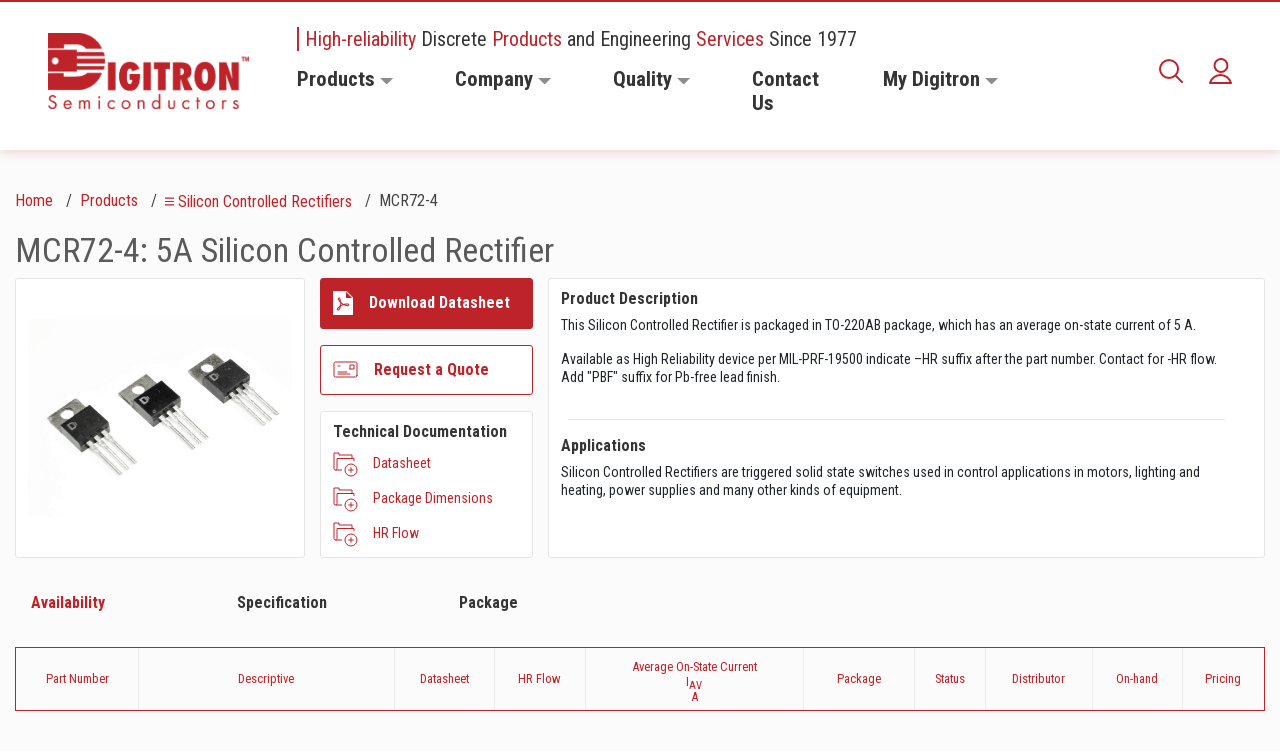

--- FILE ---
content_type: text/html; charset=utf-8
request_url: https://digitroncorp.com/Products-Overview/Silicon-Controlled-Rectifiers/MCR72-4
body_size: 60498
content:
<!DOCTYPE html>
<html lang="en"  >
<head id="head"><title>
	MCR72-4 | Digitron Semiconductors
</title><meta name="description" content="MCR72-4: 5A Silicon Controlled Rectifier 
This Silicon Controlled Rectifier is packaged in TO-220AB package, which has an average on-state current of 5 A." /> 
<meta charset="UTF-8" /> 
<meta name="keywords" content="digitron,semiconductors,suppressors,diodes,rectifiers,transistors,mosfets,stabistors,triacs" /> 
<meta name="viewport" content="width=device-width, initial-scale=1.0">
<meta http-equiv="X-UA-Compatible" content="ie=edge">
<link rel="stylesheet" href="/App_Themes/aos/aos.css" />
<link rel="stylesheet" as="style" href="/FE_DEV/dist/main.css">
<link rel="canonical" href="https://digitroncorp.com/Products-Overview/Silicon-Controlled-Rectifiers/MCR72-4"/>
<script src="/FE_DEV/dist/app.js" defer></script>
<meta name="google-site-verification" content="jd2m_Vkm2lIjH_MljYVZus71ybkmGKtR2-OnOLgdcLk" />
<!-- Global site tag (gtag.js) - Google Analytics -->
<script async src="https://www.googletagmanager.com/gtag/js?id=UA-220533-1"></script>
<script>
  window.dataLayer = window.dataLayer || [];
  function gtag(){dataLayer.push(arguments);}
  gtag('js', new Date());
  gtag('config', 'UA-220533-1');
</script> 
<link href="/FE_DEV/src/favicon.ico" type="image/x-icon" rel="shortcut icon"/>
<link href="/FE_DEV/src/favicon.ico" type="image/x-icon" rel="icon"/>

<script type="text/javascript">
	//<![CDATA[
document.addEventListener('DOMContentLoaded', function() {
  $(".btn-sign-out").click(function(){
    localStorage.clear();
    document.cookie = 'UserGuid=;path=/;'
  });
})
//]]>
</script>
<script type="text/javascript">
	//<![CDATA[
   document.addEventListener('DOMContentLoaded', function() {
    $(".btn-document").click(function(){
      var documentName = $(this).attr("data-document-name");
      var documentPath = $(this).attr("data-document-path");
      var userGuid = $(this).attr("data-user-id");
      var productId = $(this).attr("data-product-id");
      var productType = $(this).attr("data-product-type");
      var documentType = $(this).attr("data-document-type");
      if("True"=="False"){
        localStorage.setItem("UserGuid", userGuid);
        document.cookie = "UserGuid="+userGuid+";path=/;";
        ajaxCallSaveDocument(documentName, documentPath, localStorage['UserGuid'], productId, productType, documentType) 
      }
      else{
        if (localStorage.length != 0 && document.cookie.indexOf('UserGuid')!=-1) {
           ajaxCallSaveDocument(documentName, documentPath, localStorage['UserGuid'], productId, productType, documentType) 
            }
        else{
          var newGenerateGuid = generateUUID();
          localStorage.setItem("UserGuid", newGenerateGuid);
          document.cookie = "UserGuid="+newGenerateGuid+";path=/;";
          ajaxCallSaveDocument(documentName, documentPath, newGenerateGuid, productId, productType, documentType)    
              }
          }
$(this).addClass('d-none');
$(this).next().filter('.item-saved').removeClass("d-none");
    })
      function generateUUID() { // Public Domain/MIT
        var d = new Date().getTime();//Timestamp
        var d2 = (performance && performance.now && (performance.now()*1000)) || 0;//Time in microseconds since page-load or 0 if unsupported
        return 'xxxxxxxx-xxxx-4xxx-yxxx-xxxxxxxxxxxx'.replace(/[xy]/g, function(c) {
          var r = Math.random() * 16;//random number between 0 and 16
          if(d > 0){//Use timestamp until depleted
            r = (d + r)%16 | 0;
            d = Math.floor(d/16);
          } else {//Use microseconds since page-load if supported
            r = (d2 + r)%16 | 0;
            d2 = Math.floor(d2/16);
          }
          return (c === 'x' ? r : (r & 0x3 | 0x8)).toString(16);
        });
      }
    function ajaxCallSaveDocument(documentName, documentPath, userId, productId, productType, documentType){
      $.ajax({
        type: "POST",
        url: "/saveddocumentsapi/SavedDocumentsAPI/SaveDocument?documentname="+documentName+"&documentpath="+documentPath+"&userid="+userId+"&productid="+productId+"&producttype="+productType+"&documenttype="+documentType,
        dataType: "html",
        contentType: "application/json; charset=utf-8",
        success: function(data) {
        },
        error : function(data) {
        }
      });
    }
  $(".btn-document-delete").click(function(){
     var documentName = $(this).attr("data-document-name");
      var documentPath = $(this).attr("data-document-path");
      var userGuid = $(this).attr("data-user-id");
      var productId = $(this).attr("data-product-id");
      var productType = $(this).attr("data-product-type");
      var documentType = $(this).attr("data-document-type");
         if("True"=="False"){
        localStorage.setItem("UserGuid", userGuid);
        ajaxCallDeleteDocument(documentName, documentPath, localStorage['UserGuid'], productId, productType, documentType) 
      }
      else{
        if (localStorage.length != 0) {
         ajaxCallDeleteDocument(documentName, documentPath, localStorage['UserGuid'], productId, productType, documentType) 
            }
        else{
          var newGenerateGuid = generateUUID();
          localStorage.setItem("UserGuid", newGenerateGuid);
         ajaxCallDeleteDocument (documentName, documentPath, newGenerateGuid, productId, productType, documentType) 
              }
          }
$(this).addClass('d-none');
$(this).prev().filter('.save-item').removeClass("d-none");
});
 function ajaxCallDeleteDocument(documentName, documentPath, userId, productId, productType, documentType){
      $.ajax({
        type: "DELETE",
        url: "/saveddocumentsapi/SavedDocumentsAPI/DeleteDocument?documentname="+documentName+"&documentpath="+documentPath+"&userid="+userId+"&productid="+productId+"&producttype="+productType+"&documenttype="+documentType,
        dataType: "html",
        contentType: "application/json; charset=utf-8",
        success: function(data) {
        },
        error : function(data) {
        }
      });
    }
});

//]]>
</script>
<script type="text/javascript">
	//<![CDATA[
document.addEventListener('DOMContentLoaded', function() {
//  $(".btn.save-item").click(function(){
$(document).on("click",".btn.btn-secondary.d-flex.align-items-center.mt-md-3.btn-request", function (e) {
e.preventDefault();
      var productId = $(this).attr("data-product-id");
      var userGuid = $(this).attr("data-user-id");
  if("True"=="False"){
        localStorage.setItem("UserGuid", userGuid);
        document.cookie = "UserGuid="+userGuid+";path=/;";
        ajaxCallSaveItem(productId, localStorage['UserGuid']);
      }
      else{
        if (localStorage.length != 0 && document.cookie.indexOf('UserGuid')!=-1) {
        ajaxCallSaveItem(productId, localStorage['UserGuid']);
            }
        else{
          var newGenerateGuid = generateUUID();
          localStorage.setItem("UserGuid", newGenerateGuid);
          document.cookie = "UserGuid="+newGenerateGuid+";path=/;";
          ajaxCallSaveItem(productId, newGenerateGuid);
              }
          }
$(this).addClass('d-none');
$(this).next().filter('.item-saved').removeClass("d-none");
    })
      function openRequestAQouteWindow(){
        if(location.protocol === 'https:' ){
         window.open('https://' + window.location.hostname + '/My-Digitron/Request-a-Qoute');
        }
        else{
         window.open('http://' + window.location.hostname + '/My-Digitron/Request-a-Qoute');
        }
      }
      function generateUUID() { // Public Domain/MIT
        var d = new Date().getTime();//Timestamp
        var d2 = (performance && performance.now && (performance.now()*1000)) || 0;//Time in microseconds since page-load or 0 if unsupported
        return 'xxxxxxxx-xxxx-4xxx-yxxx-xxxxxxxxxxxx'.replace(/[xy]/g, function(c) {
          var r = Math.random() * 16;//random number between 0 and 16
          if(d > 0){//Use timestamp until depleted
            r = (d + r)%16 | 0;
            d = Math.floor(d/16);
          } else {//Use microseconds since page-load if supported
            r = (d2 + r)%16 | 0;
            d2 = Math.floor(d2/16);
          }
          return (c === 'x' ? r : (r & 0x3 | 0x8)).toString(16);
        });
      }
function ajaxCallSaveItem(productId, userId){
       return $.ajax({
        type: "POST",
        url: "/saveditemsapi/SavedItemsAPI/Save?productid="+productId+"&userid="+userId,
        dataType: "html",
        contentType: "application/json; charset=utf-8",
        success: function(data) {
          openRequestAQouteWindow();
        },
        error : function(data) {
        }
      });
    }
 function ajaxCallDeleteItem(productId, userId){
      $.ajax({
        type: "DELETE",
        url: "/saveditemsapi/SavedItemsAPI/Delete?productid="+productId+"&userid="+userId,
        dataType: "html",
        contentType: "application/json; charset=utf-8",
        success: function(data) {
        },
        error : function(data) {
        }
      });
    }
  // $(".btn-delete").click(function(){
$(document).on("click",".btn-delete", function () {
      var productId = $(this).attr("data-product-id");
      var userGuid = $(this).attr("data-user-id");
         if("True"=="False"){
        localStorage.setItem("UserGuid", userGuid);
        ajaxCallDeleteItem(productId, localStorage['UserGuid']) 
      }
      else{
        if (localStorage.length != 0) {
         ajaxCallDeleteItem(productId, localStorage['UserGuid']) 
            }
        else{
          var newGenerateGuid = generateUUID();
          localStorage.setItem("UserGuid", newGenerateGuid);
         ajaxCallDeleteItem(productId, newGenerateGuid) 
              }
          }
$(this).addClass('d-none');
$(this).prev().filter('.save-item').removeClass("d-none");
});
})

//]]>
</script>
<script type="text/javascript">
	//<![CDATA[
document.addEventListener('DOMContentLoaded', function() {
//  $(".btn.save-item").click(function(){
$(document).on("click",".addtorfq", function (e) {
e.preventDefault();
      var productId = $(this).attr("data-product-id");
      var userGuid = $(this).attr("data-user-id");
  if("True"=="False"){
        localStorage.setItem("UserGuid", userGuid);
        document.cookie = "UserGuid="+userGuid+";path=/;";
        ajaxCallSaveItem(productId, localStorage['UserGuid']);
      }
      else{
        if (localStorage.length != 0 && document.cookie.indexOf('UserGuid')!=-1) {
         ajaxCallSaveItem(productId, localStorage['UserGuid']);
            }
        else{
          var newGenerateGuid = generateUUID();
          localStorage.setItem("UserGuid", newGenerateGuid);
          document.cookie = "UserGuid="+newGenerateGuid+";path=/;";
          ajaxCallSaveItem(productId, newGenerateGuid);
              }
          }
$(this).next().filter('.item-saved').removeClass("d-none");
    })

      function openRequestAQouteWindow(){
        if(location.protocol === 'https:' ){
         window.open('https://' + window.location.hostname + '/My-Digitron/Request-a-Qoute');
        }
        else{
         window.open('http://' + window.location.hostname + '/My-Digitron/Request-a-Qoute');
        }
      }

      function generateUUID() { // Public Domain/MIT
        var d = new Date().getTime();//Timestamp
        var d2 = (performance && performance.now && (performance.now()*1000)) || 0;//Time in microseconds since page-load or 0 if unsupported
        return 'xxxxxxxx-xxxx-4xxx-yxxx-xxxxxxxxxxxx'.replace(/[xy]/g, function(c) {
          var r = Math.random() * 16;//random number between 0 and 16
          if(d > 0){//Use timestamp until depleted
            r = (d + r)%16 | 0;
            d = Math.floor(d/16);
          } else {//Use microseconds since page-load if supported
            r = (d2 + r)%16 | 0;
            d2 = Math.floor(d2/16);
          }
          return (c === 'x' ? r : (r & 0x3 | 0x8)).toString(16);
        });
      }
function ajaxCallSaveItem(productId, userId){
       $.ajax({
        type: "POST",
        url: "/saveditemsapi/SavedItemsAPI/Save?productid="+productId+"&userid="+userId,
        dataType: "html",
        contentType: "application/json; charset=utf-8",
        success: function(data) {
          openRequestAQouteWindow();
        },
        error : function(data) {
        }
      });
    }
 function ajaxCallDeleteItem(productId, userId){
      $.ajax({
        type: "DELETE",
        url: "/saveditemsapi/SavedItemsAPI/Delete?productid="+productId+"&userid="+userId,
        dataType: "html",
        contentType: "application/json; charset=utf-8",
        success: function(data) {
        },
        error : function(data) {
        }
      });
    }
  // $(".btn-delete").click(function(){
$(document).on("click",".btn-delete", function () {
      var productId = $(this).attr("data-product-id");
      var userGuid = $(this).attr("data-user-id");
         if("True"=="False"){
        localStorage.setItem("UserGuid", userGuid);
        ajaxCallDeleteItem(productId, localStorage['UserGuid']) 
      }
      else{
        if (localStorage.length != 0) {
         ajaxCallDeleteItem(productId, localStorage['UserGuid']) 
            }
        else{
          var newGenerateGuid = generateUUID();
          localStorage.setItem("UserGuid", newGenerateGuid);
         ajaxCallDeleteItem(productId, newGenerateGuid) 
              }
          }
$(this).addClass('d-none');
$(this).prev().filter('.save-item').removeClass("d-none");
});
})

//]]>
</script>
<script type="text/javascript">
	//<![CDATA[
document.addEventListener('DOMContentLoaded', function() {
$(document).on("click",".btn.save-item", function (e) {
e.preventDefault();
      var productId = $(this).attr("data-product-id");
      var userGuid = $(this).attr("data-user-id");
  if("True"=="False"){
        localStorage.setItem("UserGuid", userGuid);
        document.cookie = "UserGuid="+userGuid+";path=/;";
        ajaxCallSaveItem(productId, localStorage['UserGuid']) 
      }
      else{
        if (localStorage.length != 0 && document.cookie.indexOf('UserGuid')!=-1) {
         ajaxCallSaveItem(productId, localStorage['UserGuid']) 
            }
        else{
          var newGenerateGuid = generateUUID();
          localStorage.setItem("UserGuid", newGenerateGuid);
          document.cookie = "UserGuid="+newGenerateGuid+";path=/;";
          ajaxCallSaveItem(productId, newGenerateGuid) 
              }
          }
$(this).addClass('d-none');
$(this).next().filter('.item-saved').removeClass("d-none");
    })
      function generateUUID() { // Public Domain/MIT
        var d = new Date().getTime();//Timestamp
        var d2 = (performance && performance.now && (performance.now()*1000)) || 0;//Time in microseconds since page-load or 0 if unsupported
        return 'xxxxxxxx-xxxx-4xxx-yxxx-xxxxxxxxxxxx'.replace(/[xy]/g, function(c) {
          var r = Math.random() * 16;//random number between 0 and 16
          if(d > 0){//Use timestamp until depleted
            r = (d + r)%16 | 0;
            d = Math.floor(d/16);
          } else {//Use microseconds since page-load if supported
            r = (d2 + r)%16 | 0;
            d2 = Math.floor(d2/16);
          }
          return (c === 'x' ? r : (r & 0x3 | 0x8)).toString(16);
        });
      }
function ajaxCallSaveItem(productId, userId){
       $.ajax({
        type: "POST",
        url: "/saveditemsapi/SavedItemsAPI/Save?productid="+productId+"&userid="+userId,
        dataType: "html",
        contentType: "application/json; charset=utf-8",
        success: function(data) {
        },
        error : function(data) {
        }
      });
    }
 function ajaxCallDeleteItem(productId, userId){
      $.ajax({
        type: "DELETE",
        url: "/saveditemsapi/SavedItemsAPI/Delete?productid="+productId+"&userid="+userId,
        dataType: "html",
        contentType: "application/json; charset=utf-8",
        success: function(data) {
        },
        error : function(data) {
        }
      });
    }
$(document).on("click",".btn-delete", function () {
      var productId = $(this).attr("data-product-id");
      var userGuid = $(this).attr("data-user-id");
         if("True"=="False"){
        localStorage.setItem("UserGuid", userGuid);
        ajaxCallDeleteItem(productId, localStorage['UserGuid']) 
      }
      else{
        if (localStorage.length != 0) {
         ajaxCallDeleteItem(productId, localStorage['UserGuid']) 
            }
        else{
          var newGenerateGuid = generateUUID();
          localStorage.setItem("UserGuid", newGenerateGuid);
         ajaxCallDeleteItem(productId, newGenerateGuid) 
              }
          }
$(this).addClass('d-none');
$(this).prev().filter('.save-item').removeClass("d-none");
});
});

//]]>
</script></head>
<body class="LTR Chrome ENUS ContentBody" >
    
    <form method="post" action="./MCR72-4?PartNumber=MCR72-4&amp;aliaspath=%2fProducts-Overview%2fSilicon-Controlled-Rectifiers%2fProduct-Detail-Page" id="form">
<div class="aspNetHidden">
<input type="hidden" name="__CMSCsrfToken" id="__CMSCsrfToken" value="gZQ13EBiKCfgl+V814XmAURXfka6uNxj3z5Y1jnmz/3RdXGdHWONWrlASIdqQVQuRpVOfJWn0HTwtFI97ciZ4LwLrH8hpj+gCbsy6rSJxUE=" />
<input type="hidden" name="__EVENTTARGET" id="__EVENTTARGET" value="" />
<input type="hidden" name="__EVENTARGUMENT" id="__EVENTARGUMENT" value="" />
<input type="hidden" name="__VIEWSTATE" id="__VIEWSTATE" value="blG4r4unkXYVWiTFiGNuAf6SJ7LukHtL8WiDMLPJGIPfTJnUujE3z9HHXV0W0CmM1XSyeIp9Gh2OiLA3iy/kOcdsjQTmMxnV/04VXKw9J4jxe924oya5a30agWQAbDXhllyiw5v5njRrsPSyyclLYC3LL43pREvRoUdumjCeYc8GjqZinG6Ts9/6iRqxWpFhnNt/JSMVViFCGI4NH7p2xpbLmiqNqUpVOXpAM8rZ8jiMOhFkFziTGMoYKNnSaanlzkwtb777LKJXICpIT9aBhYuvbetsBeiimKjYHlKPC2e/QWyxK7oWHvqJCSK25ohj51fds7ZXsszny+2Y4hojyP7GL0ONFp9o6rb1+Oz2WVwdLac1YDoYp/ckPMANETKN4IC+iCoXdS/e8wOYhJXalPw++BywcIboQ4oha44Zwi+QT0fY8kYFVfUVYJGIZSJsTLsZ48/0bnXEPVrRCkNB+uSLz9KTq+LosIyM9ApFRMu4gA6Yulc7LFuM4ZrZ9k5JGQ8EdduBzJ/KKG1XC1iZdQyODBF7BRo+23EDpONRyxfFFh+h16A+pHLc+bpN0PiyVTnnoiDcnISNEaG9VxNG0Ew/VANtrjO1BveXtwbHUORCCD3LyTKRkIcfCEflG+8mVoFn7opJJ6F0MOmbBl5jzeqHFFbR1ACviLDpL1tz1Hj/[base64]/IsM2IvVT8JcviKYEoA5+YKHSJG37MnMIBKbYIg1nvbcUi4OG3EnmxLHAEWdF/[base64]/gNXoYllb2c0JHDBsmi67v3wFkqKXlDYW0JDg8GXdRGsLP4PAXF1hyi6PTmxIdal5+fl/hlZv16dZ+GyxkEgVJ570/OIUKFD9bi0nu+CV2Jj93+nG/aZc49os2pfGlktjFfMWBvZZ8exhqpAHxRyvAT5554kavIRzmvccfPJfPivQ1itBvxEVE5kfpOh7N9IpGVRaz3lFbW5XyFnmU/E2/GbXooZhQiAPC1jabTzJthnTAGAY/5qmiPzOmrdMoSYoBOg9pQYEOYSWg9bsxJCYJhgD3ZplY4lWcRKVczqovDKRkuW7woZFefMh/WTkV5rUEWNXtLR0a+KjxO4grorUtfHUGVjsetgenhA6q7Wxa+L+M5qyiFVHkk7AJcHUCb8aNpFYJ8O36MLv5DOXaEjYnO3rt6Cw/Y9569EpO3zv/VP/+YnBsysAMkv6oxmzPgG39JjErhj7XRto/jbZIq04T4hP7PIACt7qBmuAMBtc2alCHmCZV8JjfT3iB/SdikN7rvSRZlOptwCknggpuI7qkE13KYRZ7u7DE7PkYghjujNGhdECY5q42+u75/sqU6zEYiOHqvzrPji8yxSmhLG7xNwTMKDNu1MtdfehyqrWLQccK3Ck1HAdMTbFO/ur0XFW+Lj2x2ZRoG+L0SU3V/BeFYK+jkQTNm7N6ZQcgTCQfeBRCxBzYxBH6D8/Rr7oPiSx+1P+h3byHAueYo3A86OpnP6NNh3zSIOJd+MRkJJb3/hQ4k2HLt4hBS+Ql3yhN78SwmCdRW1yAj6NSYiKXPY2jnzArGPQjVzzc6aGfe3l31bwDLqL4evS3pbdfM6spf5N6GBp3ROox53AreoPMR3op5aHRrjbPt9kvZRVFzMsFj2PhWFCzp/2bylgqoVq0C+EeOCOewWIoagCSvRdg6wPsLYXtFqRrBYduM6zAdwhuOS7vBLR+ShGZwJbjHPQZtut06IqLjsBye8HT/P5r/FfKIrYc27uHtQhGfVdj97NGCadZtS6Ofd2honwo972HbE6iNBVdoYtvQT3GULgSxR5xqTVumlcJGLRF9EEKmAlUBa+xGQZGPyU9JImIhfuDnEV/qCOFYxhseTnCwGtnB8nUyyr+hvlFkW9m5IpjWEsY0H4p7KpKp7G0gLIM26jlF/FkehmNeV3+YmfPUG+X1HagOxFhoWiDmtebyeO0bkvVM3yjnfgYWUW4Os8C1KVKaspK0690qIdkzrHrAGRaLFdRFijuAzdLPIdir14P9lYbdcKFjQYt2izLFc/gxW3lgChgq2yPtPxHxfrxJt87nzuV05b6k5fbAaafYUJWRTr5dRcQLyoZxHtTbDda5VEVuD4Ghq0m2Q4O64qH+ER62xVpb6fyGqWH74C2RLMPpuXUPQzyowXsBPd3aiIa0pzygDV1ttw61x/lyuT9XqvQBpA1mn9rqi9wXH3UGWuI6U7pyvMKuhTwDu78IG0JiA4cHKs3GEs7QlnJZlPI9eY4tGe/r55TSoi9XAuhZYYj6CVcsHnJIrkx1KVJKJyvcrU1R/g1KSYhooDqp59CWs/5Pw8bsynWjl3SvnzbLepIFhjdy/N9HqQFzUn0gqhuoX2b3Udx6C6LQCwUdPjWyUHwrlu4IfCVVVT5QFRv/[base64]/HBb4lUTrKTxF7TSsglXsRzinJt85rbfgSofV1z6YYpBIZp9MMfjx/C5q1qGUIocSpAoTmNWLznxez9CJi8hoYRuCwNDDFjannItXqt14cPagPvGTMxw3PA6+Zlvojaqxv1xazVzFMTYz/A8Em0WapERSGVI2S1Gfzl5c17O/md0v48RHY2QewKTLFNgFJqxZdg24moTCRSKbFpj/[base64]/VvqC3DCkgnxTqhWbFTNcZ/Pk5L43RXZluJh6DHf9i5uotqhrAzJA7p5OL0kwzqQ/1bC0hGZocyphuCQ/[base64]/embPtK6w9dI11B5U/swATrc4M2M3GgMYOUsssqejB8fGY0KH990stWGIP0P44KHwuH4PDAyTTbRHl9bZrfzRCHdBaMs3eYq7dLgFc6nBc6HoJ4gMmndK/X+h+hB0XD9PPiqeOcj6BEYFdeXOI8mqXd8JG1C4h32XfvWxEyJYTDIS7QUCvMe2ZiWy+IoQEhMZY4JqQ8DAOKrCc8oD4sK5SESV6q0ML/tOhLlTqwiDAu+hM9rfEzMQPTx+AN/8L4ar4VSjpScTC77t+0YGdB8d9rfeWI3/2KElskC0ixeGnCHF6vcPhknwH/H0KZdjkW+MmS/FGIz/KvrhEC2ol3ctw4QlmfPB5hBZyKi0tulxMZvEZAPWY3Mk8DbdRvOzdoRfxwjMJ/CbUIjwZOnl6HFx5IBH4S6G9tw5dzq7h9KUbPBhcBSeinr8heslO3U8pc9f89JruHG9B5hV+WLjgS17ErKXbQzVU2CvOs1nhc0IREa9wsXHJULDf80v/Zsa3SF3oTPrXRUC0qWrjpfpeOUABFoez3NGqIJB7gA/CTWOiDNmlBq5aadKKgVMWek6BW155MDAWOszp2Lvcr2W+FlTI8inzp7iGvOeZFl93lZgRtCbobRdrdFnGGXgT1JYgMUKLy01vW6K83VfzXDyuabgnZAEjHcqwhLshw67y6AXwTKn3iPR9brFDyp/M8eIHKTsxBgGGZ/E0lr6szpsCI1+OSQUVamvgBA2RpL5bEogSyWVol0n4qTuv/DpzYQJ8LIgBqVa+3WIbRE9/nHWZUyxZyLndmvDkRbK+oRosr9w/q8hMpHurLSe+FDPsdADHT7X2EeWDumJhHVqAri9uRqGejrGy88XsytM3m8JHQxk2L/GqiOCoK25V2heq84Dl79rsvRZodHHtztpY4MmnJlCMiHzM8UCLXAwXLQqcaMv4BQ1IMBED8rtQ8ugWfCF2Jz3Vh+bCWkCDEb+M9Eai/ldR+s5lmALysYJ4BRytqS2Rvj151kv6nSd+5N1j7YLXNKoUeOiP/La2Ld5tjUCTBMPSBgJnCQ6eIHICYBRsCl97mDQpGtwxtN+spA2d6EaqrlpMxGFQAFOFNCNop6Zdpwv0mKtfJ1yyoNb6p2U1/NEkLMb8JAtpnhjMAqymixfNKRJrQXq8NctOV53S0Esz+yVkNB4dizRYwtJu2ZfFERnO4L0RVDlvrSBz+48rUFO2i8fd9TQTC+iRovPHq2DO8wW56DA6UurdZpqdl/Ea7hJY2x0FB7Qr00GI79Ingdv9rejmAOVm2T4xG53ml9t4ZwbH44bgNx6e2EQkkGuZajv2JmUbvTQXLAqPzCv8rn7p79AbFOmttQ1tjisvWGYHsArQKQ7hfaDUalhwo6Jsk2aKucqZYnj5/4zQ083CvU+GhKGRd9F7XZ98NYluhwHhchRiHI/[base64]/ob7d6a3b+Z6uYrKN+AxUXfALJrzPBkT2Dr+LKVTwLY5PX7pFGduNrFsce35zmdS/QnrNsS7bglfQMEHrEDC3W5Z6I4/7M0SfLrwK4/ywTrWAXtZexGtLKqR+0phEwJDu7YrTHu00+mcPfq8/[base64]/ElwjNkghKDfVEruJE6uGNkhcAb9TdlryfQ75JNEOQ9SYBo0IqUE/F+nuEkNu4DSu2WFksetpVI88wJgxYgkABtYhcbI+Hbq6GEG9fXh8x9YLNzvD5mGG21JzjMjdxP4pnvxa8fYDsPG+y0CjncESftzqXHBdp27JODcFsOy/ckYbCQX3gCVf15Kta6i4ghgg/iSi/u2I6jMAmvj18TYpW3NxyRcAYIpVdwMM8pRA0CrqqZ4=" />
</div>

<script type="text/javascript">
//<![CDATA[
var theForm = document.forms['form'];
if (!theForm) {
    theForm = document.form;
}
function __doPostBack(eventTarget, eventArgument) {
    if (!theForm.onsubmit || (theForm.onsubmit() != false)) {
        theForm.__EVENTTARGET.value = eventTarget;
        theForm.__EVENTARGUMENT.value = eventArgument;
        theForm.submit();
    }
}
//]]>
</script>


<script src="/WebResource.axd?d=pynGkmcFUV13He1Qd6_TZPeuOM-MuR3wYVoUzqnvg1uRoNHEOqY0QF0w_d5cvab54xJH7SfYrOBB3GpNp5FVmA2&amp;t=637460981481343508" type="text/javascript"></script>

<input type="hidden" name="lng" id="lng" value="en-US" />
<script type="text/javascript">
	//<![CDATA[

function PM_Postback(param) { if (window.top.HideScreenLockWarningAndSync) { window.top.HideScreenLockWarningAndSync(1080); } if(window.CMSContentManager) { CMSContentManager.allowSubmit = true; }; __doPostBack('m$am',param); }
function PM_Callback(param, callback, ctx) { if (window.top.HideScreenLockWarningAndSync) { window.top.HideScreenLockWarningAndSync(1080); }if (window.CMSContentManager) { CMSContentManager.storeContentChangedStatus(); };WebForm_DoCallback('m$am',param,callback,ctx,null,true); }
//]]>
</script>
<script src="/ScriptResource.axd?d=NJmAwtEo3Ipnlaxl6CMhvqExQZzHOoiCTe1iGkWCuaOLGz7fDyu07gj3Nn2EkJnIw9XQ0e12kUl01RdMH0Lj_ImjoCF50Cf6gjW_fcStHgfmCCP8zn_waqsdSDlfJ8CjnxvnqPx8lNpUi-HTkJEtSG6OL3tTcDv3YS1DdRHk1aE1&amp;t=2fe674eb" type="text/javascript"></script>
<script src="/ScriptResource.axd?d=dwY9oWetJoJoVpgL6Zq8OJLQcX4OBAOVWltu54awxgYmUw8ghmlmzhgkLwumDz2FIU8AAfgZDIYsgEjBiIbIoMYxbFkPaTuhLeibULUujGLRdcHaLu5QtWGdJVAMQYAcWlIFMQFKBblAE2e91JWpLUMPmhaO7_tLM9pswRBQJe01&amp;t=2fe674eb" type="text/javascript"></script>
<script type="text/javascript">
	//<![CDATA[

var CMS = CMS || {};
CMS.Application = {
  "language": "en",
  "imagesUrl": "/CMSPages/GetResource.ashx?image=%5bImages.zip%5d%2f",
  "isDebuggingEnabled": false,
  "applicationUrl": "/",
  "isDialog": false,
  "isRTL": "false"
};

//]]>
</script>
<div class="aspNetHidden">

	<input type="hidden" name="__VIEWSTATEGENERATOR" id="__VIEWSTATEGENERATOR" value="A5343185" />
	<input type="hidden" name="__SCROLLPOSITIONX" id="__SCROLLPOSITIONX" value="0" />
	<input type="hidden" name="__SCROLLPOSITIONY" id="__SCROLLPOSITIONY" value="0" />
</div>
    <script type="text/javascript">
//<![CDATA[
Sys.WebForms.PageRequestManager._initialize('manScript', 'form', ['tctxM',''], [], [], 90, '');
//]]>
</script>

    <div id="ctxM">

</div>
    
<!-- Start Overlay -->
<div class="overlay"></div>
<!-- End Overlay -->

<!-- Start Naviation -->

<nav class="navbar navbar-expand-xl px-xl-5">
  <div class="container-fluid px-0" style="max-width: unset">
    
    <a class="navbar-brand mr-xl-0" href="/Home"><img id="p_lt_ctl00_EditableImage_ucEditableImage_imgImage" title="Brand" class="img-fluid" src="/Digitron/media/Digitron/Common/logo3x.png" alt="Brand" />

</a>      
<div class="search-form form-inline ml-auto my-2 my-lg-0 d-flex d-xl-none">
                <div class="input-group">
                    <div class="input-group-prepend d-flex">
                        <button class="show-search input-group-text">
                            <svg xmlns="http://www.w3.org/2000/svg" width="24" height="24" viewBox="0 0 24 24">
                                <path fill="none" fill-rule="evenodd" stroke="#BF232A" stroke-linecap="round"
                                    stroke-linejoin="round" stroke-width="2"
                                    d="M16.434 16.434L23 23l-6.566-6.566zm2.65-6.392a9.043 9.043 0 0 1-18.084 0 9.042 9.042 0 0 1 18.083 0z" />
                            </svg>
                        </button>
                    </div>
                      <div class="searchBox">
	
    <label style="display:none;">Search for:</label>
    <input type="text" maxlength="1000" class="form-control" autofocus="" autocomplete="off" tabindex="0" style="display: none;" id="predictiveSearchInputTablet">
    <input type="submit" value="Search" class="btn btn-default">
    <div id="searchContainerTablet" class="predictiveSearchHolder"></div>
    
</div>
                      
                                <div class="input-group-append">
                        <button class="close-search d-none input-group-text" id="closeSearchTablet">
                            <svg xmlns="http://www.w3.org/2000/svg" width="12" height="12" viewBox="0 0 12 12">
                                <path fill="none" fill-rule="evenodd" stroke="#A8A8A8" stroke-linecap="round"
                                    stroke-linejoin="round" stroke-width="2" d="M11 1L1 11M1 1l10 10" />
                            </svg>
                        </button>
                    </div>
                </div>
            </div><div class="account-item ml-4 mr-3 d-xl-none d-flex align-items-center"><a href="/My-Digitron/Login">
  <svg xmlns="http://www.w3.org/2000/svg" width="23" height="26" viewBox="0 0 23 26">
    <path fill="none" fill-rule="evenodd" stroke="#BF232A" stroke-linecap="round" stroke-linejoin="round" stroke-width="2" d="M11.5 17c4.993 0 9.204 3.382 10.5 7.999H1c1.296-4.617 5.506-8 10.5-8zm.496-16c3.56 0 6.447 2.91 6.447 6.5S15.556 14 11.996 14s-6.447-2.91-6.447-6.5S8.435 1 11.996 1z"></path>
  </svg>
</a></div><button aria-controls="menuNavbar" aria-expanded="false" aria-label="Toggle navigation" class="navbar-toggler" data-target="#menuNavbar" data-toggle="collapse" type="button"><svg class="closed" height="21" viewbox="0 0 25 21" width="25" xmlns="http://www.w3.org/2000/svg"> <path d="M1 1.511h23m-23 8.77h23M1 19.49h23" fill="none" fill-rule="evenodd" stroke="#BF232A" stroke-linecap="round" stroke-linejoin="round" stroke-width="2"></path> </svg> <svg class="opened" height="19" viewbox="0 0 19 19" width="19" xmlns="http://www.w3.org/2000/svg"> <path d="M1.362 1.362l16.276 16.276m-16.276 0L17.638 1.362" fill="none" fill-rule="evenodd" stroke="#BF232A" stroke-linecap="round" stroke-linejoin="round" stroke-width="2"></path> </svg></button>
<script type="text/javascript">
	//<![CDATA[
document.addEventListener('DOMContentLoaded', function() {
document.getElementById("predictiveSearchInputTablet").addEventListener("input", predictiveFunctionTablet);
document.getElementById("predictiveSearchInputTablet").addEventListener("keyup", event => {
  if (event.keyCode === 13) {
    window.location.href = "/search?searchtext="+document.getElementById("predictiveSearchInputTablet").value;
  }
});
document.getElementById("closeSearchTablet").addEventListener("focusout", predictiveTabletCloseFunction);

function predictiveTabletCloseFunction(){
          if(document.getElementById("predictiveResultsTablet")){
            document.getElementById("predictiveResultsTablet").remove();
          }
}

function predictiveFunctionTablet() {
  if(document.getElementById("predictiveSearchInputTablet").value.length>=3){
  ajaxCallPredictiveTablet(document.getElementById("predictiveSearchInputTablet").value);
  }
  else{
          if(document.getElementById("predictiveResultsTablet")){
            document.getElementById("predictiveResultsTablet").remove();
          }
  }
}

function ajaxCallPredictiveTablet(partNumber){
       $.ajax({
        type: "POST",
        url: "/saveditemsapi/SavedItemsAPI/Predictive?partNumber="+partNumber,
        dataType: "html",
        contentType: "application/json; charset=utf-8",
        success: function(data) {
          if(document.getElementById("predictiveResultsTablet")){
            document.getElementById("predictiveResultsTablet").remove();
          }
          var containerDiv = document.getElementById("searchContainerTablet");

          var div = document.createElement('div');
          div.classList.add("predictiveSearchResults");
          div.id = "predictiveResultsTablet";
          div.style.display = "block";
          div.style.position = "absolute";
          div.style.zIndex = "999999";
          div.style.backgroundColor = "hsl(0,100%,100%)";
          div.style.border = "1px solid hsl(0,1%,60%)";
          containerDiv.appendChild(div);

          var data = JSON.parse(data);
          for(i=0;i < data.length;i++){
            var link = document.createElement('a');
            link.text = data[i].DisplayPartNumber;
            link.href = '/Products-Overview/' + data[i].Descriptive + '/' + data[i].PartNumber;
            link.style.display='block';
            div.appendChild(link);
          }
          containerDiv.style.display = "block";
        },
        error : function(data) {
        }
      });
    }

});
//]]>
</script><div class=" collapse navbar-collapse flex-lg-column align-items-start justify-content-center" id="menuNavbar">
   <div class="slogan d-none d-xl-flex">
        <h6><span>High-reliability</span> Discrete <span>Products</span> and Engineering <span>Services</span> Since 1977</h6>
    </div>

<ul class="navbar-nav"><li class="nav-item dropdown">
    <a class="nav-link  dropdown-toggle" href="/Products-Overview">Products</a>
    <div class="dropdown-menu">
        <a class="dropdown-item" href="/Products-Overview/Transient-Voltage-Suppressors">Transient Voltage Suppressors</a>
<a class="dropdown-item" href="/Products-Overview/Zener-Diodes">Zener Diodes</a>
<a class="dropdown-item" href="/Products-Overview/Rectifiers">Rectifiers</a>
<a class="dropdown-item" href="/Products-Overview/Temperature-Compensated-Diodes">Temperature Compensated Diodes</a>
<a class="dropdown-item" href="/Products-Overview/Unijunction-Transistors">Unijunction Transistors</a>
<a class="dropdown-item" href="/Products-Overview/Silicon-Controlled-Rectifiers">Silicon Controlled Rectifiers</a>
<a class="dropdown-item" href="/Products-Overview/Programmable-Unijunction-Transistors">Programmable Unijunction Transistors</a>
<a class="dropdown-item" href="/Products-Overview/Dual-Gate-Mosfets">Dual Gate Mosfets</a>
<a class="dropdown-item" href="/Products-Overview/Bridge-Rectifiers">Bridge Rectifiers</a>
<a class="dropdown-item" href="/Products-Overview/Stabistors">Stabistors</a>
<a class="dropdown-item" href="/Products-Overview/Current-Regulator-Diodes">Current Regulator Diodes</a>
<a class="dropdown-item" href="/Products-Overview/Triacs">Triacs</a>
<a class="dropdown-item" href="/Products-Overview/BJT-Transistors">BJT Transistors</a>
<a class="dropdown-item" href="/Products-Overview/Metal-Oxide-Silicon-Transistors">MOSFET Transistors</a>
<a class="dropdown-item" href="/Products-Overview/JFET">JFET Transistors</a>

    </div>
</li><li class="nav-item dropdown">
    <a class="nav-link  dropdown-toggle" href="/Company">Company</a>
    <div class="dropdown-menu">
        <a class="dropdown-item" href="/Company/News">News</a>
<a class="dropdown-item" href="/Company/Careers">Careers</a>
<a class="dropdown-item" href="/Company/Terms-and-Conditions-of-Sale">Terms and Conditions of Sale</a>
<a class="dropdown-item" href="/Company/Products-Overview">Products Overview</a>

    </div>
</li><li class="nav-item dropdown">
    <a class="nav-link  dropdown-toggle" href="/Quality">Quality</a>
    <div class="dropdown-menu">
        <a class="dropdown-item" href="/Quality/Product-Notices">Product Notices</a>
<a class="dropdown-item" href="/Quality/Supplier-Information">Supplier Information</a>

    </div>
</li><li class="nav-item">
    <a class="nav-link " href="/Contact-Information">Contact Us</a>
    
        
    
</li><li class="nav-item dropdown">
    <a class="nav-link  dropdown-toggle" href="/My-Digitron">My Digitron</a>
    <div class="dropdown-menu">
        <a class="dropdown-item" href="/My-Digitron/Saved-Items">Saved Items</a>
<a class="dropdown-item" href="/My-Digitron/Request-a-Qoute">Request a Quote</a>
<a class="dropdown-item" href="/My-Digitron/Customer-Satisfaction-Survey">Customer Satisfaction Survey</a>
<a class="dropdown-item" href="/My-Digitron/RMA-Request">RMA Request</a>

    </div>
</li></ul>
       <div class="search-form form-inline my-2 my-md-0 d-none d-xl-flex ">
                    <div class="input-group">
                        <div class="input-group-prepend d-flex">
                            <button class="show-search input-group-text"  onclick="FocusShow()">
                                    <svg xmlns="http://www.w3.org/2000/svg" width="24" height="24" viewBox="0 0 24 24">
                                        <path fill="none" fill-rule="evenodd" stroke="#BF232A" stroke-linecap="round"
                                            stroke-linejoin="round" stroke-width="2"
                                            d="M16.434 16.434L23 23l-6.566-6.566zm2.65-6.392a9.043 9.043 0 0 1-18.084 0 9.042 9.042 0 0 1 18.083 0z" />
                                    </svg>
                                </button>
                        </div>
                      <div class="searchBox">
	
    <label style="display:none;">Search for:</label>
    <input type="text" maxlength="1000" class="form-control" autofocus="" autocomplete="off" tabindex="0" style="display: none;" id="predictiveSearchInput">
    <input type="submit" value="Search" class="btn btn-default">
    <div class="predictiveSearchHolder">
      <div id="searchContainer"></div>
    </div>
    
</div>
                      
                                    <div class="input-group-append">
                            <button class="close-search d-none input-group-text" id="closeSearch">
                                    <svg xmlns="http://www.w3.org/2000/svg" width="12" height="12" viewBox="0 0 12 12">
                                        <path fill="none" fill-rule="evenodd" stroke="#A8A8A8" stroke-linecap="round"
                                            stroke-linejoin="round" stroke-width="2" d="M11 1L1 11M1 1l10 10" />
                                    </svg>
                                </button>
                        </div>
                    </div>
                </div>

<div class="account-item d-none d-xl-block"><div class="LogInIcon">
<a href="/My-Digitron/Login">
<svg xmlns="http://www.w3.org/2000/svg" width="23" height="26" viewBox="0 0 23 26">
  <path fill="none" fill-rule="evenodd" stroke="#BF232A" stroke-linecap="round" stroke-linejoin="round" stroke-width="2" d="M11.5 17c4.993 0 9.204 3.382 10.5 7.999H1c1.296-4.617 5.506-8 10.5-8zm.496-16c3.56 0 6.447 2.91 6.447 6.5S15.556 14 11.996 14s-6.447-2.91-6.447-6.5S8.435 1 11.996 1z"></path>
</svg>
</a>
</div>
</div>
<script type="text/javascript">
	//<![CDATA[
document.addEventListener('DOMContentLoaded', function() {
document.getElementById("predictiveSearchInput").addEventListener("input", predictiveFunction);

document.getElementById("predictiveSearchInput").addEventListener("keyup", event => {
  if (event.keyCode === 13) {
    window.location.href = "/search?searchtext="+document.getElementById("predictiveSearchInput").value;
  }
});

document.getElementById("closeSearch").addEventListener("click", predictiveCloseFunction);

function predictiveCloseFunction(){
          if(document.getElementById("predictiveResults")){
            document.getElementById("predictiveResults").remove();
          }
}

function predictiveFunction() {
  if(document.getElementById("predictiveSearchInput").value.length>=3){
  ajaxCallPredictive(document.getElementById("predictiveSearchInput").value);
  }
  else{
          if(document.getElementById("predictiveResults")){
            document.getElementById("predictiveResults").remove();
          }
  }
}

function ajaxCallPredictive(partNumber){
       $.ajax({
        type: "POST",
        url: "/saveditemsapi/SavedItemsAPI/Predictive?partNumber="+partNumber,
        dataType: "html",
        contentType: "application/json; charset=utf-8",
        success: function(data) {
          if(document.getElementById("predictiveResults")){
            document.getElementById("predictiveResults").remove();
          }
          var containerDiv = document.getElementById("searchContainer");

          var div = document.createElement('div');
          div.classList.add("predictiveSearchResults");
          div.id = "predictiveResults";
          div.style.display = "block";
          div.style.position = "absolute";
          div.style.zIndex = "999999";
          div.style.backgroundColor = "hsl(0,100%,100%)";
          div.style.border = "1px solid hsl(0,1%,60%)";
          containerDiv.appendChild(div);

          var data = JSON.parse(data);
          for(i=0;i < data.length;i++){
            var link = document.createElement('a');
            link.text = data[i].DisplayPartNumber;
            link.href = '/Products-Overview/' + data[i].Descriptive + '/' + data[i].PartNumber;
            link.style.display='block';
            div.appendChild(link);
          }
          containerDiv.style.display = "block";
        },
        error : function(data) {
        }
      });
    }

});
//]]>
</script></div>       </div> 
</nav>
<!-- End navigation -->




<main class="mt-5">
    <nav aria-label="breadcrumb">
        <div class="container-fluid">
            <div class="row">
                <div class="col-12">
                  <ol class="breadcrumb mb-0 px-0">
    <li class="breadcrumb-item"><a href="/">Home</a></li>
    <li class="breadcrumb-item"><a href="/Products-Overview">Products</a></li>
    <li class="breadcrumb-item dropdown">  
      <a href="/Products-Overview/Silicon-Controlled-Rectifiers" data-toggle="dropdown" id="categories-dropdown" aria-haspopup="true" aria-expanded="false">
            <svg class="mr-1" xmlns="http://www.w3.org/2000/svg" width="16" height="15" viewBox="0 0 16 15">
                <path fill="none" fill-rule="evenodd" stroke="#BF232A" stroke-width="2"
                    d="M0 7.5h16H0zm0-6h16H0zm0 12h16H0z"></path>
            </svg> Silicon Controlled Rectifiers
       </a>

<div class='dropdown-menu mt-0' aria-labelledby='categories-dropdown' data-simplebar>
  <a class="dropdown-item" href='/Products-Overview/Transient-Voltage-Suppressors'>Transient Voltage Suppressors</a>

  <a class="dropdown-item" href='/Products-Overview/Zener-Diodes'>Zener Diodes</a>

  <a class="dropdown-item" href='/Products-Overview/Bridge-Rectifiers'>Bridge Rectifiers</a>

  <a class="dropdown-item" href='/Products-Overview/Rectifiers'>Rectifiers</a>

  <a class="dropdown-item" href='/Products-Overview/Temperature-Compensated-Diodes'>Temperature Compensated Diodes</a>

  <a class="dropdown-item" href='/Products-Overview/Unijunction-Transistors'>Unijunction Transistors</a>

  <a class="dropdown-item" href='/Products-Overview/Silicon-Controlled-Rectifiers'>Silicon Controlled Rectifiers</a>

  <a class="dropdown-item" href='/Products-Overview/Programmable-Unijunction-Transistors'>Programmable Unijunction Transistors</a>

  <a class="dropdown-item" href='/Products-Overview/Dual-Gate-Mosfets'>Dual Gate Mosfets</a>

  <a class="dropdown-item" href='/Products-Overview/Stabistors'>Stabistors</a>

  <a class="dropdown-item" href='/Products-Overview/Current-Regulator-Diodes'>Current Regulator Diodes</a>

  <a class="dropdown-item" href='/Products-Overview/Triacs'>Triacs</a>

  <a class="dropdown-item" href='/Products-Overview/BJT-Transistors'>BJT Transistors</a>

  <a class="dropdown-item" href='/Products-Overview/JFET'>JFET Transistors</a>

  <a class="dropdown-item" href='/Products-Overview/Metal-Oxide-Silicon-Transistors'>MOSFET Transistors</a>
</div>
    </li>
    <li class="breadcrumb-item active" aria-current="page">MCR72-4</li>
</ol>
                </div>
              </div>
          </div>
      </nav>
  
<input type="hidden" id="partFamily" name="partFamily" value="MCR72-4">

<section class="product-info">
    <div class="container-fluid">
        <div class="row">
            <div class="col-12">
                <div class="product-info__title">
                    <h1>MCR72-4: 5A Silicon Controlled Rectifier </h1>
                </div>
            </div>
            <!-- Start Product Image -->
            <div class="col-md-6 col-lg-4 col-xl-3">
                <div class="product-info__img d-flex align-items-center justify-content-center">
                    <img class="img-fluid" src='/getmedia/6cad219e-c5dc-4f1b-85f0-c6cbfbd6ab0e/TO-220AB.aspx?ext=.jpg' alt="MCR72-4">
                </div>
            </div>
            <!-- End Product Image -->
            <!-- Start Product Actions -->
            <div class="col-md-4 col-lg-3 col-xl-2 px-xl-0">
                <div class="product-info__actions">
                    <div class="d-flex align-items-center mt-3 mt-md-0 d-md-block">
                        <a href="/getmedia/b0de034d-68f4-45cc-b7fd-a1fffbc1957e/MCR72-SERIES.aspx?ext=.pdf" class="btn btn-primary d-flex align-items-center mr-3 mr-md-0" target="_blank">
                            <svg xmlns="http://www.w3.org/2000/svg" width="20" height="24" viewBox="0 0 20 24">
                                <path fill="#FFF" fill-rule="evenodd"
                                    d="M14.68 13.434a10.816 10.816 0 0 0-2.502.193c1.049.389 1.983.57 2.657.653l.07.004c.266 0 .299-.24.3-.342.003-.081-.015-.487-.524-.508m-6.546.615c.44-.24.887-.454 1.34-.643a13.22 13.22 0 0 1-1.286-.917c.01.535-.008 1.056-.054 1.56m-3.239 3.875c-.132.162-.17.303-.116.417.122.257.595.316.83-.005a7.692 7.692 0 0 0 1.079-2.137c-.955.75-1.545 1.42-1.793 1.725M6.122 7.429c-.106 0-.27.087-.36.25-.092.163-.08.342.035.53.336.554.7 1.075 1.093 1.562a14.57 14.57 0 0 0-.585-2.152c-.07-.19-.152-.19-.183-.19M13 7V1l6 6h-6zm1.713 8.271a12.94 12.94 0 0 1-4.096-1.229 13.03 13.03 0 0 0-2.664 1.271c-.277 1.378-.792 2.593-1.535 3.613a1.516 1.516 0 0 1-1.226.644c-.559 0-1.087-.322-1.315-.799-.225-.472-.136-1.01.243-1.478.347-.428 1.312-1.514 2.926-2.586.156-.978.187-2.041.092-3.162a14.985 14.985 0 0 1-2.196-2.816c-.303-.499-.322-1.061-.051-1.542.259-.459.742-.758 1.231-.758.506 0 .926.315 1.121.842.15.409.646 1.862.855 3.812.79.745 1.665 1.376 2.607 1.88a11.999 11.999 0 0 1 4.015-.527c.994.037 1.5.796 1.486 1.526-.017.83-.647 1.416-1.493 1.309zm5.141-9.125l-6-6A.505.505 0 0 0 13.5 0H.5a.5.5 0 0 0-.5.5v23a.5.5 0 0 0 .5.5h19a.5.5 0 0 0 .5-.5v-17a.504.504 0 0 0-.146-.354z" />
                            </svg>
                            <span>Download Datasheet</span>
                        </a>
                        <a href="#" data-product-id="1867" data-user-id="3758b9b5-045c-4b7d-b020-80f9b068d990" class="btn btn-secondary d-flex align-items-center mt-md-3 btn-request">
                            <svg xmlns="http://www.w3.org/2000/svg" width="25" height="17" viewBox="0 0 25 17">
                                <path fill="none" fill-rule="evenodd" stroke="#BF232A" stroke-linecap="round"
                                    stroke-linejoin="round"
                                    d="M5 13h12m7 1.5a1.5 1.5 0 0 1-1.5 1.5h-20A1.5 1.5 0 0 1 1 14.5v-12A1.5 1.5 0 0 1 2.5 1h20A1.5 1.5 0 0 1 24 2.5v12zM17 8h4V4h-4v4zM5 5h2m-2 6h9" />
                            </svg>
                            <span class="d-md-none">RFQ</span>
                            <span class="d-none d-md-inline">Request a Quote</span>
                        </a>
                    </div>
                    <div class="product-info__actions__group d-flex flex-column mt-3">
                        <h6>Technical Documentation</h6>
                        <ul class="list-unstyled mb-0 pl-0">
                            <li>
                                <a href="#" class="save-item btn-document" data-product-id="1867" data-product-type="Silicon Controlled Rectifier" data-document-type="Datasheet" data-document-name="MCR72 SERIES" data-document-path="/getmedia/b0de034d-68f4-45cc-b7fd-a1fffbc1957e/MCR72-SERIES.aspx?ext=.pdf" data-user-id="3758b9b5-045c-4b7d-b020-80f9b068d990">
                                    <svg xmlns="http://www.w3.org/2000/svg" width="25" height="25"
                                        viewBox="0 0 25 25">
                                        <path fill="none" fill-rule="evenodd" stroke="#BF232A"
                                            stroke-linejoin="round"
                                            d="M24 18a6 6 0 1 1-12 0 6 6 0 0 1 12 0zM19 6.5V3H6V1H1v15.5a1.5 1.5 0 1 0 3 0v-10h17V9M2.5 18H9m6.272 0h5.456M18 20.728v-5.456" />
                                    </svg></a>
                                <a href="#" class="mr-2 item-saved d-none btn-document-delete" data-product-id="1867" data-product-type="Silicon Controlled Rectifier" data-document-type="Datasheet" data-document-name="MCR72 SERIES" data-document-path="/getmedia/b0de034d-68f4-45cc-b7fd-a1fffbc1957e/MCR72-SERIES.aspx?ext=.pdf" data-user-id="3758b9b5-045c-4b7d-b020-80f9b068d990">
                                    <img class="mr-1 img-select" src="/getmedia/f692616d-45f3-41b3-b53e-0d754a421ba0/success.svg" alt="saved"></a>
                                <a class="svd-item" target="_blank" href="/getmedia/b0de034d-68f4-45cc-b7fd-a1fffbc1957e/MCR72-SERIES.aspx?ext=.pdf">Datasheet</a>
                            </li>
                            <li>
                                <a href="#" class="save-item btn-document" data-product-id="1867" data-product-type="Silicon Controlled Rectifier" data-document-type="Package Dimensions" data-document-name="TO-220AB" data-document-path="/getmedia/4b945df6-8824-41e4-8920-a9f2c4f63481/SCR-TO-220AB.aspx?ext=.pdf" data-user-id="3758b9b5-045c-4b7d-b020-80f9b068d990">
                                    <svg xmlns="http://www.w3.org/2000/svg" width="25" height="25"
                                        viewBox="0 0 25 25">
                                        <path fill="none" fill-rule="evenodd" stroke="#BF232A"
                                            stroke-linejoin="round"
                                            d="M24 18a6 6 0 1 1-12 0 6 6 0 0 1 12 0zM19 6.5V3H6V1H1v15.5a1.5 1.5 0 1 0 3 0v-10h17V9M2.5 18H9m6.272 0h5.456M18 20.728v-5.456" />
                                    </svg></a>
                                <a href="#" class="mr-2 item-saved d-none btn-document-delete" data-product-id="1867" data-product-type="Silicon Controlled Rectifier" data-document-type="Package Dimensions" data-document-name="TO-220AB" data-document-path="/getmedia/4b945df6-8824-41e4-8920-a9f2c4f63481/SCR-TO-220AB.aspx?ext=.pdf" data-user-id="3758b9b5-045c-4b7d-b020-80f9b068d990">
                                    <img class="mr-1 img-select" src="/getmedia/f692616d-45f3-41b3-b53e-0d754a421ba0/success.svg" alt="saved"></a>
                                <a class="svd-item" target="_blank" href="/getmedia/4b945df6-8824-41e4-8920-a9f2c4f63481/SCR-TO-220AB.aspx?ext=.pdf">Package Dimensions</a>
                            </li>
                            <li>
                                <a href="#" class="save-item btn-document" data-product-id="1867" data-product-type="Silicon Controlled Rectifier" data-document-type="HR Flow" data-document-name="Silicon Controlled Rectifier HR Flow" data-document-path="/getmedia/ecbf1805-644b-4524-a621-ee547766c287/Silicon-Controlled-Rectifier-HR-Flow.aspx?ext=.pdf" data-user-id="3758b9b5-045c-4b7d-b020-80f9b068d990">
                                    <svg xmlns="http://www.w3.org/2000/svg" width="25" height="25"
                                        viewBox="0 0 25 25">
                                        <path fill="none" fill-rule="evenodd" stroke="#BF232A"
                                            stroke-linejoin="round"
                                            d="M24 18a6 6 0 1 1-12 0 6 6 0 0 1 12 0zM19 6.5V3H6V1H1v15.5a1.5 1.5 0 1 0 3 0v-10h17V9M2.5 18H9m6.272 0h5.456M18 20.728v-5.456" />
                                    </svg></a>
                                <a class="mr-2 item-saved d-none btn-document-delete" data-product-id="1867" data-product-type="Silicon Controlled Rectifier" data-document-type="HR Flow" data-document-name="Silicon Controlled Rectifier HR Flow" data-document-path="/getmedia/ecbf1805-644b-4524-a621-ee547766c287/Silicon-Controlled-Rectifier-HR-Flow.aspx?ext=.pdf" data-user-id="3758b9b5-045c-4b7d-b020-80f9b068d990">
                                    <img class="mr-1 img-select" src="/getmedia/f692616d-45f3-41b3-b53e-0d754a421ba0/success.svg" alt="saved"></a>
                                <a class="svd-item" target="_blank" href="/getmedia/ecbf1805-644b-4524-a621-ee547766c287/Silicon-Controlled-Rectifier-HR-Flow.aspx?ext=.pdf">HR Flow</a>
                            </li>
                        </ul>
                    </div>
                </div>
            </div>
            <!-- End Product Actions -->
            <!-- Start Product Text -->
            <div class="mt-3 mt-xl-0 col-xl-7">
                <div class="product-info__desc">
                    <h6>Product Description</h6>
                    <article>
                        <p>This Silicon Controlled Rectifier is packaged in TO-220AB package, which has an average on-state current of 5 A.</p>
                        <p>Available as High Reliability device per MIL-PRF-19500 indicate –HR suffix after the part number. Contact for -HR flow. Add &quot;PBF&quot; suffix for Pb-free lead finish.</p>
                    </article>
                    <h6>Applications</h6>
                    <article>
                        Silicon Controlled Rectifiers are triggered solid state switches used in control applications in motors, lighting and heating, power supplies and many other kinds of equipment.
                    </article>
                </div>
            </div>
            <!-- End Product Text -->
        </div>
    </div>
</section>
    <ContentTemplate>
        <section class="product-stock mb-0">
            <div class="container-fluid">
                <div class="row" id="productTabs">
                    <div class="col-12">
                        <nav aria-label="Accordation Navigation" class="tabs-nav">
                            <ul class="nav nav-tabs" role="tablist">
                                <li class="nav-item">
                                    <a aria-controls="availability" aria-selected="true" class="nav-link active" data-toggle="tab" href="#availability" id="availability-tab" role="tab">Availability</a>
                                </li>
                                <li class="nav-item">
                                    <a aria-controls="specifications" aria-selected="false" class="nav-link" data-toggle="tab" href="#specifications" id="specifications-tab" role="tab">Specification</a>
                                </li>
                                <li class="nav-item">
                                    <a aria-controls="packages" aria-selected="false" class="nav-link" data-toggle="tab" href="#packages" id="packages-tab" role="tab">Package</a>
                                </li>
                            </ul>
                        </nav>
                    </div>

                    <div class="col-12">
                        <div class="tab-content">
                            <div class="tab-pane fade active show load-filter" id="availability" role="tabpanel" aria-labelledby="availability-tab">
                                <div class="d-block table-responsive" id="availabilityTable"></div>
                            </div>
                            <div class="tab-pane fade load-filter" id="specifications" role="tabpanel" aria-labelledby="specifications-tab">
                                <div class="d-block table-responsive" id="specificationsTable"></div>
                            </div>
                            <div class="tab-pane fade" id="packages" role="tabpanel" aria-labelledby="packages-tab">
                                <div class="package-card d-flex align-items-center">
                                    <img alt="Package" class="img-fluid" src="/getmedia/63217ebe-0bd3-4f7a-a194-02bd189f8119/SCR-TO-220AB.aspx?ext=.jpg" />
                                </div>
                            </div>
                        </div>
                    </div>
                </div>
            </div>
        </section>
    </ContentTemplate>


<script>
    document.addEventListener('DOMContentLoaded', function () {
        var partFamily = document.getElementById("partFamily").value;
        var pathArray = window.location.pathname.split('/');

        $.ajax({
            url: "/Products-Overview/" + pathArray[2] + "/availability?familynumber=" + partFamily,
            success: function (result) {
                $(function () {
                    $('[data-toggle="tooltip"]').tooltip()
                })
                $("#availabilityTable").html($('.table', result));
                $("#productTabs .tab-pane:first-child").removeClass("load-filter")
            }
        });
  
        $.ajax({
            url: "/Products-Overview/" + pathArray[2] + "/specification?familynumber=" + partFamily,
            success: function (result) {
                $(function () {
                    $('[data-toggle="tooltip"]').tooltip()
                })
                $("#specificationsTable").html($('.table', result));
                $("#productTabs .tab-pane:nth-child(2)").removeClass("load-filter")
            }
        });
    });
</script>
      
</main>                

<script src="/CMSScripts/Custom/aos.js"></script>
<script>
 AOS.init({
 disable: function() {
    return window.innerWidth < 575;
  }
 });
</script>
<!-- Start Footer -->
<footer class="px-xl-5">
  <div class="container-fluid">
    <div class="row">                <div class="col-lg-2 col-xl-3 d-flex flex-column">
                    <a class="footer__brand" href="/Home"><img id="p_lt_ctl02_FooterMainZone_FooterMainZone_zone_EditableImage1_ucEditableImage_imgImage" title="Brand" class="img-fluid" src="/Digitron/media/Digitron/Common/logo_bg_transparent.png" alt="Brand" />

                    </a>
                </div><div class="mt-3 mt-lg-0 col-lg-4 col-xl-2 footer--main-clr"><p class="mb-0">Digitron Semiconductors</p>
<a href="https://maps.app.goo.gl/HrRubio52WEuQ4VN9" target="_blank">144 Market Street<br />
Kenilworth, NJ 07033-2018</a>

<p class="d-xl-none mt-4">Phone: <a class="phone" href="tel:+1(908) 245-7200">+1(908) 245-7200</a></p>




</div><div class="d-none d-xl-block col-xl-2 footer--main-clr">
                    <p>Phone: <a class="phone" href="tel:+1(908) 245-7200">+1(908) 245-7200</a></p>




</div><div class="col-lg-6 col-xl-5 footer__menu"><ul class="list-unstyled pl-0 mb-0 d-flex justify-content-end ">
<li>
  <a href="/Products-Overview">Products</a>
</li><li>
  <a href="/Company/About-Digitron">Company</a>
</li><li>
  <a href="/Quality/Digitron-Quality">Quality</a>
</li><li>
  <a href="/Contact-Information">Contact Us</a>
</li><li>
  <a href="/My-Digitron/My-Profile">My Digitron</a>
</li>
</ul></div></div>            <div class="row justify-content-between">
                <div class="col-lg-12">
                    <small class="d-block text-center">Copyright © 2025 Digitron Semiconductors / All rights reserved


                </div>
            </div>



  </div>
</footer>
<!-- End Footer -->
    
    

<script type="text/javascript">
//<![CDATA[

var callBackFrameUrl='/WebResource.axd?d=beToSAE3vdsL1QUQUxjWdZNItwETStJezlRGuk8MrnNGxaJoVVbz8n3KAGhBqxrNrVooLiltbus9fwl6qwxfzA2&t=637460981481343508';
WebForm_InitCallback();
theForm.oldSubmit = theForm.submit;
theForm.submit = WebForm_SaveScrollPositionSubmit;

theForm.oldOnSubmit = theForm.onsubmit;
theForm.onsubmit = WebForm_SaveScrollPositionOnSubmit;
//]]>
</script>
</form>
</body>
</html>


--- FILE ---
content_type: text/html; charset=utf-8
request_url: https://digitroncorp.com/Products-Overview/Silicon-Controlled-Rectifiers/availability?familynumber=MCR72-4
body_size: 23070
content:
<!DOCTYPE html>
<html lang="en"  >
<head id="head"><title>
	Silicon Controlled Rectifiers | Digitron Semiconductors
</title><meta name="description" content="Silicon Controlled Rectifiers are available in average currents from 0.32 amps to 150 amps. There are over 575 part numbers available in blocking voltages from 15 volts to 1300 volts. A diverse selection of package styles is available." /> 
<meta charset="UTF-8" /> 
<meta name="keywords" content="digitron,semiconductors,suppressors,diodes,rectifiers,transistors,mosfets,stabistors,triacs" /> 
<meta name="viewport" content="width=device-width, initial-scale=1.0">
<meta http-equiv="X-UA-Compatible" content="ie=edge">
<link rel="stylesheet" href="/App_Themes/aos/aos.css" />
<link rel="stylesheet" as="style" href="/FE_DEV/dist/main.css">
<link rel="canonical" href="https://digitroncorp.com/Products-Overview/Silicon-Controlled-Rectifiers/availability"/>
<script src="/FE_DEV/dist/app.js" defer></script>
<meta name="google-site-verification" content="jd2m_Vkm2lIjH_MljYVZus71ybkmGKtR2-OnOLgdcLk" />
<!-- Global site tag (gtag.js) - Google Analytics -->
<script async src="https://www.googletagmanager.com/gtag/js?id=UA-220533-1"></script>
<script>
  window.dataLayer = window.dataLayer || [];
  function gtag(){dataLayer.push(arguments);}
  gtag('js', new Date());
  gtag('config', 'UA-220533-1');
</script> 
<link href="/FE_DEV/src/favicon.ico" type="image/x-icon" rel="shortcut icon"/>
<link href="/FE_DEV/src/favicon.ico" type="image/x-icon" rel="icon"/>
<link href="/CMSPages/GetResource.ashx?_transformations=3991" type="text/css" rel="stylesheet"/>
</head>
<body class="LTR Chrome ENUS ContentBody" >
    
    <form method="post" action="./availability?familynumber=MCR72-4&amp;aliaspath=%2fProducts-Overview%2fSilicon-Controlled-Rectifiers%2favailability" id="form">
<div class="aspNetHidden">
<input type="hidden" name="__CMSCsrfToken" id="__CMSCsrfToken" value="EY+QMo9GN81G1CfdyKIC7bLqV8ghr8sHNXFbnPoo2WSEIlj0FmwAspaK1hulbucXsGpoAO7xPuRJXBerefnr1R+ARajYWcvOgBnw7VgRgxQ=" />
<input type="hidden" name="__EVENTTARGET" id="__EVENTTARGET" value="" />
<input type="hidden" name="__EVENTARGUMENT" id="__EVENTARGUMENT" value="" />
<input type="hidden" name="__VIEWSTATE" id="__VIEWSTATE" value="811X3DGPbXD2cST1amNgaWHfsjaonPuZratbf3FtBXnqs+NTM12QyhzKcxw6sNWip4YbDp9UUSGwmWpPdWU00sKowr4w+LpDt0L8fEmpkkHuJQWEQncUOZT08c3wWG8tJAbgiR+1rFAko37gNZ/MfNbZ4z/8bpfgA3vBM3zrFmM6Jzf6M3Y83FfILUJKCPbSVE2pLwxssukiHmyfz0ptF18aMrV3x0ehmlV3LZp/d5bO/eFWyNpcscg0u9N/DkKtd6VoiyLu6Ta+MS15ePulYP+wX9DV02nyoO3Yo/4YO2irQ6cDG3lj0GnVOdrMxJYj/DyOMu3VlsOp31nyQ1mgZ6Z9N1YkZoMbATdPViIkOhSc6Jw1rYj/kf9tvx3p7p9xJzWux4ArWENKjamiqo1YoKwZbVKWfnlmqnIFgkZ18DHAbfjGck0PpDFOsmlAjd9NPeAk1/[base64]/Febll79xDC6GE/[base64]/ZkgPt95wenEaZ50bwzHCZy98XTW3jvf7niMFdKplS+HyrjyD4IqFYxosn2lJIeFUVa5Jt3aJk3pORi158e6rux4QcGAuEGraz1oYlSqTon3/eljiS+LHUaYG1GZ8bUJiUhSbzTEEcjifg9RadZ3i6EMkn4e6GPx5Al+Lt/yHOUEL3HaiOUo6NIRpwmnYFO3GAXQzktuYll+NOFBeMCjgbeZZIPwyLphDqu5+aK2UnqOK4PWs3Svry756AU/FzPuTx8obAwm6BdLgBwegB5vJwy2MgOHw5xHQkW3uHUYzS2Q3faoriwkQy78A5DcMKqkVE1O1vHSE0j9o171IPagf7wIjtjjZNr9mEvBEK+/lQb/t7ZU6ZW3qELWE3PAFAlZ1nVCj6zVu7PcZQ9g5Ul1ZBWk1Pr7ysJc+8JWGy2iX8EIPMHPsjYm5r7l91vEnoUackb2qRBoR6vtNQeulvJATbVLrT31oD8NBopQElcrYai/qA8EBof9/hUrDMncEjmUB2vPMAL5cvWmmDB9YXNPM2+KnohsXfsS5AL+97Dxgmt1hCVDaN/wmDFrp6mdPXm1BQdVDLl01oaIpCvCTuPVEPbBVyMXXdxrqKuq8bzduwY0QAXWoIRfwjUevyy/UGVyL0IAn6s+i+kSMdyuEpDNiCf3RrkQno+l6bznqEIvc0AXjTXj0XLmkjJ8mAIY4UDsLKibN97RLpb+jbAOKTUiKev/Z0w9w4RtVHgJ43QMpsoHMwn4ZjLDsV+6L5kP7CCCaryYAv10JlLM66nyPq5k8dH64cXIY2MtYzwr8TTa7RSeH2M6kwKUHuPuFhObd+ODFM85hD61csCydeFyoChcFGnO5KvzeyfCruW2+vJn/rBjK1tDZbI/El/BAmBDiX1JmZty+8e1L7LWB0iLGFnf6RnbTmhxemfADv3ewWDepKKAc+QPxPvchXtJl5NEOrMeY4/PZb/+dz7uP/HE58ypFkRAEZB74t9u9ldptyPH93lV16J88woIl6tMEPuNvGtd8f4z4Y7Rf+OnNwQLMoO+QVrWX62kqTIRXNi7uK9YaTRNllHBD4RBN2JvYeM582WmWzXfCCkfKkkzQDle4xWiLuV66GG/aH6JjGeaiXut/NKywHxRi0ttW7eNZm/k6aobSw2MpmCYxrmaMS7++33BIOaeE7ypaT01tlphcrFO4oiRTrZC0XLv0IWIWzfod2TzW1D8Hv+aZiS6owEdQLeZMiEHRmS3qxCQxp59h5NDLjnTqMPZw6LLLWEu5tRkG8azDQAXXUA/m6ljszzuuUU5j6suNaL9Tz/64nyflO+NpYJx68Nl1PbjqomJzJY2Ns5DXSnFIMmT92leZAhBkrliOHFTLVMmaziM7AQN5l2tGIfxp1M3TbwF+bIJWkBRzelvzSTg0hhQUEiMCHymRogIWSdsTHDmKqh6AI9n0g1qub2qSM80ioC3i3qvByGEhbvr/3THHIUvU1y5J3I23puBWS9/[base64]/uhnBfkljo9dA8v2+VHyHw3cBnO9xz8ReECJczi4JZIF4jMflQ284Yt5oI+WIqThHEylf/jqXtEIRLXxWsx1fgtyt2VtAIvRw0SciEirZAngBSFtj0Cpl41ibU6WGM/waNOeEj2kPv1H1PBBfNKEugHOMkjof5OFYAqJv6pkYYTKupTudwio2CPW8BrCF1FGRYvpFTz6DkHjBFu8jaLikQKfp+h6c74yMvbOHF7+WgIWjSD4aHp7HDMKl+zO0BzSIHl85Y35LajEAn3aTzI33LmlcqTGAxl/[base64]/32MRkfTH4PTd/aG6Qt72TtdtziH/7QqsMI+6zkuUBMm3Y3SCIwQbrgPOkijYT20Z1XQiXmt4Gog9HH8AtSbMxRFoIwDqb4DJkTZzDywttbbPFE2Zp49wpBcHBTjToMASTzH90sXqe6Y/zWIZUD3clpciLHpgK6FBnu1hBd9jJK5OwLbGmVKLuWU2ujRgcxZQz4om9NeEwD1tXoeCsoirnxKSh3czaROEtW7msCl/Fb24XvutVbasydEZxmO262D4ZFyfZkdwoHZRCKqd1MxTTj2cRNQZABHDV/hcex0rm1T5HsAMle/HDq6gw7wHr5EiffBITLp5SwoLPpY3uEJlF919J1rTD/TCMao3Bn2OKCa3F5Q6zKKyyVDE/OHb8D6RUVFDrzD8JDtkQwCP7XTR0cm5wy+ffU5TKvKUFLl/Zcg1b2BfzirjFvRFeQovOWO5S6MxmildqSAFEcQfaZzds6LkI8g5IKJo/aEX0UPP4tbTq26DuoG4pYGHYkfQFwQaR4BrHxJmK2al9YDj8Hcvw34RWevSuwuWutR9eI9QyG0Mq/I328TbPS4VW9ptFSq76LwRO2TcAOfdDFOIqPUPunEgXU4YhTFKV0SEnqTolxcP93dFU+eitIfEAgjrlqrqtWzrmBYq6JlMt/Jt93d2ZONyN9CNDv1nSetbOQAuaK858IIMeTvBCLNUKxI8dLuKj2q2o4sXqhs0CCMeKCZA4hOLM7bmP4bRDdZrvWiMHzmb58DhaHoSRvPTF5kaQ8tz8aSttPBhvj/jSNGKtT6tzzM5Vo2KBIyBpQ3exBIsJVPqejVYZfuKnN5cSQw6NLSz1BJlxNctz27zPYtOHyGmO3Z3tY4EDkWzUYbfbSe9ivN6ggn0gc55QDj5+Qn6oslNqptsqFSn3v+4VSN3h+AT/l1WioqynGdBiAwumm4BUZhfZmAWwOz6sdykHEVhkUz6RBU/xPmP3TiValeyb2PNmT5jIHxQAJj4mSUf9uuOkgaAvYW7kvvM4nsEKHK+wjb0AlCQYB2AIZ9H5xhb/cZlt4EblahRKVtuzITC0NJgTyeJcQzWYBgMzAVSZfUx0cU/NYhvCHcjABvCLIMX4+Jk33UYBkaQufLXfhVKFBuLRyzxNpRIDSI4b/3PmlRz9U6SblVgJKfQZbEpc03CPbXKGzXRc93p6TRk0n5FThThFR4Zz5WiVttogNGGBCjG1osyLdWATyj7bRDaPCqOKNMdDhQ67u7JA7HZFKmZVQOoQCQiUpOpDxs4cWav9RnpXIjiydRg1OXMn1pYA/7+si2Dszkv8TAeURRrpsyynfGR20G+3mVVhNPoxVQGd9c+at+PeGglS//j0NOKtgK5Wn7fo5WjU2dW49f6yo+Jjzc6NZUxy3B6VMNAq0N+ITdK4gKbRin+LHoBrpHO0rKkstSgt0CmRy2bQRZXBz4BkdfGcRm+rSU9C4v9B6yvnnNCl9H3mvmjbSXktcWI1QpX5ezKxlM2FgNdz/BI2aLPylzpx/Xh6Xp4WvP0eCiWc+cYePo/8SoGfcuGIIDTprB/vN26SD2D7GOHLPvwfYaCCkNsq6w9HbZkap7Kf+V56Sho6d31kmtmJ60K+Ryz35fmPDYhKLnZ7HRKMNWVzTyW4YuXE+pPZIHGIepEOygmNXEREb8ExYT1K/jmQBYw0aofM6Io6lyjE5/2reOL4v71z00P59jNkKn1jwG67KeY3r1ZfremhHlQFVH68mgWrOpmvSg0C0HwZXlnVTeZO09o3Ad9iZleCiXGl3R1ypsspnpLJP/DXnLqphExp3cn8McXHtdCSTIo1qsEedWDYJWd1DjZ4APr13jWisguqht7nqlBOYiMBrybUaMIsBT+AMDDBhyDrW2kOkcqZFCiGtarB+1jNH9vhO2yekg0PtdybzbzmgNMkfyqMEybbB0XgTOLeDHfU03POK7LL9/K9UlyrlJzUFz2LrvIPln+xbOCqu/UNaXFjXVbtJaSN4YyB8nIodh6o3/ICDXmvSJaq3VYHuCYT44fI97mNlf4f0toVvnmk7F0ASgstH6atlAdhNKobglGqhLLbb19RjO4CKtv25pMMxVpYS1Mnj9hSpOI4Tc+/JvrjX1KgXM/fa3XUHV79JlzloVoEWgkfShyQhBAlqvpxoUGPOmxYmwLleiOBtfmUVJ/oWstnY3OWknhR5ZQNJjxOg7PTZ+56H5KzgA9I1H39JM37e4sIGo73oS3wDZ8VuIS4OKNJj5kpAJJQUIeTvdjn9uLKT6hoMbsx6CkeLnMdZy4+ufm27xaA2fupctFVvcNUrp2aNjngUBZCZvYEhqFgYffKCGXRb6Uc/ts5JzrGdoZf3KEY0FRrg8LV+y0F3nSQFaU+SeJ4Vtg3PXeU9yoMZiSg2HUa8M5DoTL9lxrk81Lty2L4J+996vZsSULFqUawin3VeVcJDRLEuXclr/fg5JgvH01uuBJCTVKJgk0NoPdCuFg2hOGazW/[base64]/WYJ+GnZMb7X2893zDyTaAhCTxwcZgkNRT2Sov3ZqcTH8Afh8yR9NNRhYDb6AxQQKGrIAMX/9VIgy0DkV8xsK/TtiO08zJGCV46deZa5qhEtl9bGBz5S/xOTFmgs9QJkFtEvqP5YmTXhUJxMG9xc0sMa2Lroh0dbASpNLyHfwh6iAaNteVghyl9raCF9xxAgEXxXogGGsUQpX9jrLp7dxkUZ1Ajq5mjuAt8okRqeUcBAkMvy0j7iNYom7VtAnotYi0lAC7FJdWU9nzQn97evnDu2QXP50jgwAlMg/GPRNvXVgzLXo/DF5UIOOtQs1Rq3M5cywXdY+tvVp5tsSqmmEPhW4ElfAao4Y6EPIJF0e5t/Ir7XD6QnJBrbNUSpGjBsXAxrPioXhi1kA9vO7IxqcyT72/paRow8GVfJJvGlWfsIoFpxFCQ6fgmYYaX3zVlHvDHOkfrDkvmJJU4tem/7jSUTHkBUpssmtOBV9uofD+r63vd1JFyJAc/4kPNiBeATiaiTqYV+C+6q80tV7dmHI84ZrvCASHLs6O3zfVy6LD7lSnbwS2ntyhwE0uedbXlOyR69c/e+H3egGCq/hJYDsoqFDQXnUqQUCDobtANp8n3jFxBK7Gt0SKnFQARo/rttz66LZzdmMM2BF0PLpT760Wb4bIMqimHTXw3FTt6pbyZjv0S0enf6lA1kny20XK9mh46MUOzP9XhRYKGeucMzOpVmOeP/jjgkkrYg2PQVptGd90TnsLP7cG6EFq4bTI/kbXOIQQl/H/oolv9p4uJiGK8ZcBgvMzigpvQsL9ethY14zH2xXlhNMawORjsxxXEdGzNOnQGcNIfWUDzQXP9dz7co0dNSGWfP4/nfjVKZmD5Ce7zj3d5xntjCDs+eV3qU22/CSpJYWOnK1aJGBAkqdV0TIXybOHCNHREHzQxS2eW0p7IRgqTYXYRYbDNp33zcoZNHnh2KWtYw3TL+qxElUhaMfEw2fzKZiQZ5luX9lO6+qaqxD/BW4EsrL5SrYlLOBfuqUOpJq+06iiST7yxrjSVliZj1G4MakLDyZwVZJ8wMfvsz8+gFQx3u1KcE5svO9g4E+OwZjTQeF7LV/Bo8EgZWfb7VYnYUbCDuoAlc3AL01//aKdsFk9bd9vCXF1MRVSjJ5x9ZDVpTioUqOicffCWbv/UR4Lts34nMQzWSepXa00iwkrkJ+zO9a+r70Fm+l8Dxs6pQyuBqc0sLU0BmmdWskhYYAI6RmPjjMVnDWb53VsFVIHu49YZ+3vUmoHUZg8m0jjVeMg9TMbve86zqXjFsej78RLXd0zus20o52QXdBvEWwVTGB4uC2HKroLOlRuX7fWyWSjwBEquWhjdif35wk4F4i/zq+MHt2EG8ItAzcLST7D68FiOwAgMFM+p3pYv6LuP9P5iO1bWfJFiOBKtLipDMN4OzioZITxxSEfF5H9T3VvXs8G9lKABpN883hbLeIkkVXHkK5gtyCHNqDdWZIiGjncibIWzPTj4m8sS7IQMFlvWzfvr/RRoTHoGnpVw5p6vDainODzRgmDLOCepJIApgE+J2PwJdpr3so4YvlmQN+mnIsEcNwsSlJprE4/pVd0UMw0s2Mh5lrd4CVskAIPPXdg4ZGDaKQwTMDJsJTcpgwya6UlhCj4MzjmQ+Mts1jhN5BzUdPwq5HLbczWBFSXYu9L7bOyl4K0CzY9vYNIzdJ/kMmNHPOGi8/Kb0Gh85f/T59LV3zgCevAa3Vdvmmg6H0myaWo9+/sp0Ou5Gw2+sLL67TCRmQCPVe1oVv7Ft0q3A6/+lAQl2+5k+60Zd4nu1Tc1ulCOHX5iQt8qp79VZYkUQzAfnPlRXwXi9TtUZqny3MHGXayzn6nkImCipTEpCM8VhzbH/+PW/PNNxESfQCafaoc1cOoZlRpxN3N4X7VOMYgtyRiA9Sj0n8OpjNYu9HggfwZdFi8GKcTuqYv7cW0eb6x2hR7JaaA7ecY/PRiQRabN9+KVCtkUo9BYn260XpOOsuQWVU2YEQJnuN7jMtxzuw7n6pAl3Ywst/KsibH8okE61WBP3VR7gNeuJz/oi+vpVy/8NJ3VtDOO8Mq1A4atE6pQHK9whQAwGI1AVLa7C7C7J+N8cf38LraPXS+7iH4cL7rpXp1BfLGCOUrLLDfgbHk68vsApk26NUzU8nKW9RmR1ecc1ecJ/491zlfnIijbTKTU/x+Elj45+8dO8iTd9XNkn5M+vUA0wigMjAMIelBjdhBe0Lf8yKs+J1JGm8VXLTsfnfM0sFmRkY+ELS/QPvoj/9CZcJfi4PaIQIxKzsi1eewaOrC+J9u6sUotkDegr1o4/L5qrk4v2WyR3NkilbBQBdPNWPQahOyO+BqL9pspLPE/tIDD6AAl+9yiA3P53FUO5/[base64]/5B0tv9r+FFvbtXfglrNvUzsSR6Xcgj3modW6eEmQBZExLXDjJ/HQy3kzdkxvFqzEOEjRYgOWsY7237bfdjgM2f/71RQBSfyZQE8KQqYc8C+5znpybI5QMB09/iPIUMnDPjqhdFgImLgm4Uq418Wz8c1AOsMnaQ6LKeUMLxw5FxPbppII8FlwCGjUEBJq98SRvyzCxXyibY9MHEfqh0SugUVpEuNzGRg3sNf2OZwxo2s10NzEHHnLdsz12rDcHYX689OHIy8kKR1w/PBkGWboYUsbXJ15vq9uq6SwHTBOImct80jWcidCkuP50sm9QSIvxQuCuiMFnxzzlCBkPh2hRH/7xGLzavGsvOY6negiVMe2xXYPAA69IU73QchrXlvi/[base64]/XJ9v3HASfXaDf9QB8cDktW7lMK771OdNFWr+rZsirng3qxQTnHM43dqLrjgpqaKc8fq3FQYZT+9xQJf4+azCYAVrAFCCLdJ5JxqJHetlWpI9eJLcDbMa3V" />
</div>

<script type="text/javascript">
//<![CDATA[
var theForm = document.forms['form'];
if (!theForm) {
    theForm = document.form;
}
function __doPostBack(eventTarget, eventArgument) {
    if (!theForm.onsubmit || (theForm.onsubmit() != false)) {
        theForm.__EVENTTARGET.value = eventTarget;
        theForm.__EVENTARGUMENT.value = eventArgument;
        theForm.submit();
    }
}
//]]>
</script>


<script src="/WebResource.axd?d=pynGkmcFUV13He1Qd6_TZPeuOM-MuR3wYVoUzqnvg1uRoNHEOqY0QF0w_d5cvab54xJH7SfYrOBB3GpNp5FVmA2&amp;t=637460981481343508" type="text/javascript"></script>

<input type="hidden" name="lng" id="lng" value="en-US" />
<script type="text/javascript">
	//<![CDATA[

function PM_Postback(param) { if (window.top.HideScreenLockWarningAndSync) { window.top.HideScreenLockWarningAndSync(1080); } if(window.CMSContentManager) { CMSContentManager.allowSubmit = true; }; __doPostBack('m$am',param); }
function PM_Callback(param, callback, ctx) { if (window.top.HideScreenLockWarningAndSync) { window.top.HideScreenLockWarningAndSync(1080); }if (window.CMSContentManager) { CMSContentManager.storeContentChangedStatus(); };WebForm_DoCallback('m$am',param,callback,ctx,null,true); }
//]]>
</script>
<script src="/ScriptResource.axd?d=NJmAwtEo3Ipnlaxl6CMhvqExQZzHOoiCTe1iGkWCuaOLGz7fDyu07gj3Nn2EkJnIw9XQ0e12kUl01RdMH0Lj_ImjoCF50Cf6gjW_fcStHgfmCCP8zn_waqsdSDlfJ8CjnxvnqPx8lNpUi-HTkJEtSG6OL3tTcDv3YS1DdRHk1aE1&amp;t=2fe674eb" type="text/javascript"></script>
<script src="/ScriptResource.axd?d=dwY9oWetJoJoVpgL6Zq8OJLQcX4OBAOVWltu54awxgYmUw8ghmlmzhgkLwumDz2FIU8AAfgZDIYsgEjBiIbIoMYxbFkPaTuhLeibULUujGLRdcHaLu5QtWGdJVAMQYAcWlIFMQFKBblAE2e91JWpLUMPmhaO7_tLM9pswRBQJe01&amp;t=2fe674eb" type="text/javascript"></script>
<script type="text/javascript">
	//<![CDATA[

var CMS = CMS || {};
CMS.Application = {
  "language": "en",
  "imagesUrl": "/CMSPages/GetResource.ashx?image=%5bImages.zip%5d%2f",
  "isDebuggingEnabled": false,
  "applicationUrl": "/",
  "isDialog": false,
  "isRTL": "false"
};

//]]>
</script>
<div class="aspNetHidden">

	<input type="hidden" name="__VIEWSTATEGENERATOR" id="__VIEWSTATEGENERATOR" value="A5343185" />
	<input type="hidden" name="__SCROLLPOSITIONX" id="__SCROLLPOSITIONX" value="0" />
	<input type="hidden" name="__SCROLLPOSITIONY" id="__SCROLLPOSITIONY" value="0" />
</div>
    <script type="text/javascript">
//<![CDATA[
Sys.WebForms.PageRequestManager._initialize('manScript', 'form', ['tctxM',''], [], [], 90, '');
//]]>
</script>

    <div id="ctxM">

</div>
    

<table class="table table-selector table-striped mb-0">
    <thead>
        <tr>
            <th table-ind='0'  class="align-middle text-center"
 rowspan="3" " > 
  
  Part Number
  
</th><th table-ind='1'  class="align-middle text-center"
 rowspan="3" " > 
  
  Descriptive
  
</th><th table-ind='2'  class="align-middle text-center"
 rowspan="3" " > 
  
  Datasheet
  
</th><th table-ind='3'  class="align-middle text-center"
 rowspan="3" " > 
  
  HR Flow
  
</th><th table-ind='4'  class="align-middle text-center"
 colspan="1" > 
  
  Average On-State Current
  
</th><th table-ind='5'  class="align-middle text-center"
 rowspan="3" " > 
  
  Package
  
</th><th table-ind='6'  class="align-middle text-center"
 rowspan="3" " > 
  
  Status
  
</th><th table-ind='7'  class="align-middle text-center"
 rowspan="3" " > 
  
  Distributor
  
</th><th table-ind='8'  class="align-middle text-center"
 rowspan="3" " > 
  
  On-hand
  
</th><th table-ind='9'  class="align-middle text-center"
 rowspan="3" " > 
  
  Pricing
  
</th>
        </tr>
        <tr class="units">
            








<th class="align-middle text-center">
  I<sub>AV</sub> <sup></sup>
  <sub></sub> <sup></sup>
</th>













        </tr>
        <tr class="units">
            



<th class='align-middle text-center'>A</th>






        </tr>
    </thead>
    <tbody>
        
                <a href='/Products-Overview/Silicon-Controlled-Rectifiers/availability'></a>
<tr class=''>
      <td class='text-center align-middle' >  
        <a href='/Products-Overview/Silicon-Controlled-Rectifiers/MCR72-4' style='display:block'>
            
            MCR72-4
        </a> <a  class='btn save-item ' data-product-id='1867'  data-user-id='3758b9b5-045c-4b7d-b020-80f9b068d990' target='_blank'> <svg xmlns='http://www.w3.org/2000/svg' class='folder-item' width='25' height='25' viewBox='0 0 25 25' data-toggle='tooltip' data-placement='bottom'  data-original-title='Add Selected Item'><path fill='none' fill-rule='evenodd' stroke='#BF232A' stroke-linejoin='round' d='M24 18a6 6 0 1 1-12 0 6 6 0 0 1 12 0zM19 6.5V3H6V1H1v15.5a1.5 1.5 0 1 0 3 0v-10h17V9M2.5 18H9m6.272 0h5.456M18 20.728v-5.456'></path>  </svg> </a> <a  class='btn item-saved d-none btn-delete' data-product-id='1867'  data-user-id='3758b9b5-045c-4b7d-b020-80f9b068d990'> <img class='img-select' src='/getmedia/f692616d-45f3-41b3-b53e-0d754a421ba0/success.svg' alt='saved' data-toggle='tooltip' data-placement='bottom'  data-original-title='Delete Selected Item'></a>
        
       
        
</td>



<a href='/Products-Overview/Silicon-Controlled-Rectifiers/availability'></a>

      <td class='text-center align-middle' >  
        
            
            Silicon Controlled Rectifier
        
        
       
        
</td>



<a href='/Products-Overview/Silicon-Controlled-Rectifiers/availability'></a>

      <td class='text-center align-middle' >  
        
            
            <a href='/getmedia/b0de034d-68f4-45cc-b7fd-a1fffbc1957e/MCR72-SERIES.aspx?ext=.pdf'target='_blank' class><svg xmlns='http://www.w3.org/2000/svg' width='20' height='24' viewBox='0 0 20 24'> <path fill='#BF232A' fill-rule='evenodd' d='M14.68 13.434a10.816 10.816 0 0 0-2.502.193c1.049.389 1.983.57 2.657.653l.07.004c.266 0 .299-.24.3-.342.003-.081-.015-.487-.524-.508m-6.546.615c.44-.24.887-.454 1.34-.643a13.22 13.22 0 0 1-1.286-.917c.01.535-.008 1.056-.054 1.56m-3.239 3.875c-.132.162-.17.303-.116.417.122.257.595.316.83-.005a7.692 7.692 0 0 0 1.079-2.137c-.955.75-1.545 1.42-1.793 1.725M6.122 7.429c-.106 0-.27.087-.36.25-.092.163-.08.342.035.53.336.554.7 1.075 1.093 1.562a14.57 14.57 0 0 0-.585-2.152c-.07-.19-.152-.19-.183-.19M13 7V1l6 6h-6zm1.713 8.271a12.94 12.94 0 0 1-4.096-1.229 13.03 13.03 0 0 0-2.664 1.271c-.277 1.378-.792 2.593-1.535 3.613a1.516 1.516 0 0 1-1.226.644c-.559 0-1.087-.322-1.315-.799-.225-.472-.136-1.01.243-1.478.347-.428 1.312-1.514 2.926-2.586.156-.978.187-2.041.092-3.162a14.985 14.985 0 0 1-2.196-2.816c-.303-.499-.322-1.061-.051-1.542.259-.459.742-.758 1.231-.758.506 0 .926.315 1.121.842.15.409.646 1.862.855 3.812.79.745 1.665 1.376 2.607 1.88a11.999 11.999 0 0 1 4.015-.527c.994.037 1.5.796 1.486 1.526-.017.83-.647 1.416-1.493 1.309zm5.141-9.125l-6-6A.505.505 0 0 0 13.5 0H.5a.5.5 0 0 0-.5.5v23a.5.5 0 0 0 .5.5h19a.5.5 0 0 0 .5-.5v-17a.504.504 0 0 0-.146-.354z'></path> </svg></a>
        
        
       
        
</td>



<a href='/Products-Overview/Silicon-Controlled-Rectifiers/availability'></a>

      <td class='text-center align-middle' >  
        
            
            <a href='/getmedia/ecbf1805-644b-4524-a621-ee547766c287/Silicon-Controlled-Rectifier-HR-Flow.aspx?ext=.pdf'target='_blank' class><svg xmlns='http://www.w3.org/2000/svg' width='20' height='24' viewBox='0 0 20 24'> <path fill='#BF232A' fill-rule='evenodd' d='M14.68 13.434a10.816 10.816 0 0 0-2.502.193c1.049.389 1.983.57 2.657.653l.07.004c.266 0 .299-.24.3-.342.003-.081-.015-.487-.524-.508m-6.546.615c.44-.24.887-.454 1.34-.643a13.22 13.22 0 0 1-1.286-.917c.01.535-.008 1.056-.054 1.56m-3.239 3.875c-.132.162-.17.303-.116.417.122.257.595.316.83-.005a7.692 7.692 0 0 0 1.079-2.137c-.955.75-1.545 1.42-1.793 1.725M6.122 7.429c-.106 0-.27.087-.36.25-.092.163-.08.342.035.53.336.554.7 1.075 1.093 1.562a14.57 14.57 0 0 0-.585-2.152c-.07-.19-.152-.19-.183-.19M13 7V1l6 6h-6zm1.713 8.271a12.94 12.94 0 0 1-4.096-1.229 13.03 13.03 0 0 0-2.664 1.271c-.277 1.378-.792 2.593-1.535 3.613a1.516 1.516 0 0 1-1.226.644c-.559 0-1.087-.322-1.315-.799-.225-.472-.136-1.01.243-1.478.347-.428 1.312-1.514 2.926-2.586.156-.978.187-2.041.092-3.162a14.985 14.985 0 0 1-2.196-2.816c-.303-.499-.322-1.061-.051-1.542.259-.459.742-.758 1.231-.758.506 0 .926.315 1.121.842.15.409.646 1.862.855 3.812.79.745 1.665 1.376 2.607 1.88a11.999 11.999 0 0 1 4.015-.527c.994.037 1.5.796 1.486 1.526-.017.83-.647 1.416-1.493 1.309zm5.141-9.125l-6-6A.505.505 0 0 0 13.5 0H.5a.5.5 0 0 0-.5.5v23a.5.5 0 0 0 .5.5h19a.5.5 0 0 0 .5-.5v-17a.504.504 0 0 0-.146-.354z'></path> </svg></a>
        
        
       
        
</td>



<a href='/Products-Overview/Silicon-Controlled-Rectifiers/availability'></a>

      <td class='text-center align-middle' >  
        
            
            5
        
        
       </br><a><svg xmlns='http://www.w3.org/2000/svg' width='23' height='23' viewBox='0 0 23 23' data-toggle='tooltip' data-placement='bottom' data-original-title='Temperature: TC = 83°C'><path fill='none' fill-rule='evenodd' stroke='#BF232A' stroke-linejoin='round' d='M22 11.5C22 17.3 17.298 22 11.5 22 5.7 22 1 17.3 1 11.5 1 5.702 5.7 1 11.5 1 17.298 1 22 5.702 22 11.5zm-10.5 4.794V9.09m0-.591V7'/></svg></a>
        
</td>



<a href='/Products-Overview/Silicon-Controlled-Rectifiers/availability'></a>

      <td class='text-center align-middle' >  
        
            
            <a href='/getmedia/4b945df6-8824-41e4-8920-a9f2c4f63481/SCR-TO-220AB.aspx?ext=.pdf'target='_blank' class>TO-220AB</a>
        
        
       
        
</td>



<a href='/Products-Overview/Silicon-Controlled-Rectifiers/availability'></a>

      <td class='text-center align-middle' >  
        
            
            
        
        
       
        
</td>



<a href='/Products-Overview/Silicon-Controlled-Rectifiers/availability'></a>

      <td class='text-center align-middle' >  
        
            
            Digitron
        
        
       
        
</td>



<a href='/Products-Overview/Silicon-Controlled-Rectifiers/availability'></a>

      <td class='text-center align-middle' >  
        
            
            0
        
        
       
        
</td>



<a href='/Products-Overview/Silicon-Controlled-Rectifiers/availability'></a>

      <td class='text-center align-middle' >  
        
            
            
        
        
       
        <a class='addtorfq' data-product-id='1867 ' data-user-id='3758b9b5-045c-4b7d-b020-80f9b068d990' style='text-decoration: none;background-color: transparent;color: #bf232a;'><svg xmlns='http://www.w3.org/2000/svg' width='25' height='17' viewBox='0 0 25 17'><path fill='none' fill-rule='evenodd' stroke='#BF232A' stroke-linecap='round' stroke-linejoin='round' d='M5 13h12m7 1.5a1.5 1.5 0 0 1-1.5 1.5h-20A1.5 1.5 0 0 1 1 14.5v-12A1.5 1.5 0 0 1 2.5 1h20A1.5 1.5 0 0 1 24 2.5v12zM17 8h4V4h-4v4zM5 5h2m-2 6h9'></path></svg></a>
</td>



</tr>
            
    </tbody>
</table>


    
    

<script type="text/javascript">
//<![CDATA[

var callBackFrameUrl='/WebResource.axd?d=beToSAE3vdsL1QUQUxjWdZNItwETStJezlRGuk8MrnNGxaJoVVbz8n3KAGhBqxrNrVooLiltbus9fwl6qwxfzA2&t=637460981481343508';
WebForm_InitCallback();
theForm.oldSubmit = theForm.submit;
theForm.submit = WebForm_SaveScrollPositionSubmit;

theForm.oldOnSubmit = theForm.onsubmit;
theForm.onsubmit = WebForm_SaveScrollPositionOnSubmit;
//]]>
</script>
</form>
</body>
</html>


--- FILE ---
content_type: text/html; charset=utf-8
request_url: https://digitroncorp.com/Products-Overview/Silicon-Controlled-Rectifiers/specification?familynumber=MCR72-4
body_size: 29244
content:
<!DOCTYPE html>
<html lang="en"  >
<head id="head"><title>
	Silicon Controlled Rectifiers | Digitron Semiconductors
</title><meta name="description" content="Silicon Controlled Rectifiers are available in average currents from 0.32 amps to 150 amps. There are over 575 part numbers available in blocking voltages from 15 volts to 1300 volts. A diverse selection of package styles is available." /> 
<meta charset="UTF-8" /> 
<meta name="keywords" content="digitron,semiconductors,suppressors,diodes,rectifiers,transistors,mosfets,stabistors,triacs" /> 
<meta name="viewport" content="width=device-width, initial-scale=1.0">
<meta http-equiv="X-UA-Compatible" content="ie=edge">
<link rel="stylesheet" href="/App_Themes/aos/aos.css" />
<link rel="stylesheet" as="style" href="/FE_DEV/dist/main.css">
<link rel="canonical" href="https://digitroncorp.com/Products-Overview/Silicon-Controlled-Rectifiers/specification"/>
<script src="/FE_DEV/dist/app.js" defer></script>
<meta name="google-site-verification" content="jd2m_Vkm2lIjH_MljYVZus71ybkmGKtR2-OnOLgdcLk" />
<!-- Global site tag (gtag.js) - Google Analytics -->
<script async src="https://www.googletagmanager.com/gtag/js?id=UA-220533-1"></script>
<script>
  window.dataLayer = window.dataLayer || [];
  function gtag(){dataLayer.push(arguments);}
  gtag('js', new Date());
  gtag('config', 'UA-220533-1');
</script> 
<link href="/FE_DEV/src/favicon.ico" type="image/x-icon" rel="shortcut icon"/>
<link href="/FE_DEV/src/favicon.ico" type="image/x-icon" rel="icon"/>
<link href="/CMSPages/GetResource.ashx?_transformations=3991" type="text/css" rel="stylesheet"/>
</head>
<body class="LTR Chrome ENUS ContentBody" >
    
    <form method="post" action="./specification?familynumber=MCR72-4&amp;aliaspath=%2fProducts-Overview%2fSilicon-Controlled-Rectifiers%2fspecification" id="form">
<div class="aspNetHidden">
<input type="hidden" name="__CMSCsrfToken" id="__CMSCsrfToken" value="2cAaIJlCX6xGpuNy7joe1onn36nPK3wgg2C0EFo98TNo3KiOuaF4NPY8KHnaOmhqv0ntlUWn2yAaeVGKCuVVQNgOXhOgdGpznHE6wioJPNA=" />
<input type="hidden" name="__EVENTTARGET" id="__EVENTTARGET" value="" />
<input type="hidden" name="__EVENTARGUMENT" id="__EVENTARGUMENT" value="" />
<input type="hidden" name="__VIEWSTATE" id="__VIEWSTATE" value="sRiBMcNHD+qTIxB2ChQY2sQa4dHwmaeY24iG+98yRAeg0qrq05leFNEcG70ZE8UwetARxwfR93c2m7n7guMKLBMQ+k7L9w4ZbTZ3b4kOmd09ZqkcYV/[base64]/Kkc95odZeFhNdTcFMiOwyeI+XL9YM+TObSHqOBEe6yggXDb+K143eqgRn8xwnweNLFiCcdNEIntMBkn/UxDkt/fhL2IR2hTiCgKPfCpP1lYw2deuKNO3Rd7ed93osQCD35nh+tiQm4h25EGGiY56HWvW87QcfiVhrM1iWQB/TUfIMyZ8QW19pKPPBPLW6eBMLBMRL7LCuiDYNi1gqgaf2Qc4vfv+dehFl/HNrK0Xrk0oVJsLr23UIHkkgDZkSfaxYX+BWcUhsenHfvg8/4wCyiprUq6sDjKOKKFT573PMDVHKbYGkUWx0RtC/HoTM9HEvmD4p3t0aQ3vhbZ3+JWnbHYh3Hv9DEcY8oGnTPYc9Ff3ngDyroFJLeN/h1oFFg/K4kHa3dmF56pnz6bimnNJhAMY95n2nB7OhRIHskMdFYJSs/joqZ3uhyesmeYV/seBlZ3u9kmNTSDne1zSBTlifg2SCBw2vVl5BZ2mdk7bIGEvEa6O86+zvTG3Br4HwlXbG2xJzLnhbsRFqRk/hzOOZClCWGg6LsBWDCrHebmurC/tHA5V0f6KN1oNxmqk1wHj7KFiNK8hvHTWLr6p9KltI1Q4S4O/Iw80dXx022vQ/p/r9dbBKc/4SKXXxHUTjYXZRjjxlR/QCQBEilrGE133w0RFBfCzZEzTtLSQquJCCJpxWqJ8H0giRYGRtMC8zUG4kV8Lu1/0pgR/tYdpiYZL05XQ+dQKaK14fZWIxkSXY+iCnYooiuHrSUyBkNS1/5iOudlfUFmYw/MTJT1ulP2rc2eWJj2LScGr4T/pct590itt41PeSp9n19LS9u2ZUtGxrYJfIyeIeVxs39rz/OXM5XPM/ZKW06ERnt9v7shTKyDk2qJiYVyCtPq8nj6VdudKniAxqEZxqRf4FhX9kXl6u2X+LsIiC5yDrDf83x/GnXNMJjwHFt2gEP02lPHMucWz6owN2w94OA6ceMxao0lUDa/MWUWq1d8VA1YcOtQJIBR7Ur4hOgtzO+eND0l9+OUqC06uhk6oV6FEeB7P3BifnEfrjk7XbFSsWDLQwkxVQr2fIG01Q/[base64]/WNZxpkEysSV9PuBvN/eS6xCzdXWB9mMuMPUQh2uC47SECd8+h/5chl5orJDTOdMxaLXLhSo77iBdB2iNGImBx6uRMtezol5tHWjjE6btLMK+L3t/svDyHSkt0XbhQmtVtctMCiaa/sCQlWrFtt9QT+VIZA6KrE+5BayVNlQkz2KXQG/oEZoLIXl08aMjtw0qGTFRQHEnjbekB3pio2x+wn/OAFk6ABE9rH/0DLPEu7a66A6wzmMkwnTXyXtr4BVELt+UURsGOrS5sTDAKEIE9u6sbc+yy03kN4i2oGrueJTr9nML1J8oclbz+cgSzhy24bcx20kB0/I0pUFXRM9rQacMnC17IKygWeXB3RoiRzcRkCHJ6dKigXGfNHwtupWNzcMOPYYyUjs6q5U08yP2taVBKYLQNkUuCLHdeAeOCcap5elbAMuBvgvsiFXWOiVg901mh87m3gI9rzFSiXIXoFZKGfj/0812tqn6NgTFQovWt+Li/WsnmdsQ3gMn965uf67raKeFKrWAH74g4vKmVfzs8k099amRf3CgNH0Aa3Z7bqAsbnZMFxdlF+jTEvX+CRIp2p2tMjOjbffv+FJisO3zcb47GVl2IDlvRj5qPqeN2aMlkJfA3kwzSCJ+TUgwupVrLVgb9KNkAmwicIckib4kjZLmpBVvz//[base64]/VUoyN+iKoaWPlytD5PGcjFqbWHitLspKqht14Q74BO0bvewTjjFhJxDb6ZpAcpMFVkxLR4pzuu8d76hM8N66914kdyibUg0zlVercyq6s5iwfsLowrekPDkUVE0u1iROYDm6lLp/qZ92JHWykYqG3S1xnwb/Bz4TIjBnPhF79s+UFaF0zCQ2rrMJLKzxRneRC9XjPE9sGW0cELuzaAwYVScpOpwfiU9vEb9/BDw9CEtE9ppRz0QBRlD++DftFMwGKkMs3ipyhd1K/l0R0gZAe/sddJe+5J5CYnOquDcCUE69bzzIcGlbraWTt6FVYzqONkp/NW3nEd4CpAS8vB3qXHLo/2ZM/u0GbXaHqDVwcHoPt2CbkRHcYxJ9kSJKY2coNMt2JfUPSGSG7p41d6DTj5yf+6teYSQdmo8RyjGHn1R0i8qQqe0uTtt0kjxcAnB4Mq7FhPgpdRhdD5/aj5mUX7erjlWT/aXzu8XxZQweexjreiW0qocBl6euiN3M0KSdVZNWAwUq3+rH69uOcS91zh78MpabnyYfHYPuxZDWpN46iDy+58hphLgOSnEi5i1xPSZSfj3y4WjNonDE0kUhg+/dDWNSj3w/3LHbcAnDsw2IklyHGomBPsP+/lqZBHmgDhVpbyKn2qgnCo+ZJEcQD/NKZhXj4Q2Cfpw4n7wzYZ93eCF5nbdwRReDMzZHai9fqXLnldVFJQz2/CrjjnqUFNXYqC5dakEehFg+cOx8rONnvZYVZvGFPAZB1Mq9yQx2/pnMcZzFfn0QT2S5uvP3GhQi5QPd6rWxLfxZfySMly7u0wPe0aZbE3+Fi+WZxWnlBY8oOortrKrMH3t0YUwQu/qWj/+TQ4XhWn5mRMD4LUgFCR4renhSomfeaeqxnoVC5tONqdD3Lfg4TCzUQpLM+uzljGdF2vmHWS9ao2YSCUVVWnEajTJPAZVe5n50zCGD66z6j9jud4SImRKe4bas/lOhbuFpAnUZKuX7daeCz2RCLcwPNHzpHmmpi+nEACat1ODuzre2lcIK+hFl3rqJoOR/Hp/UwzAFooBs0tpucw65+xx9eJAaEihLNPsUwG5zz15RPjNVfsD68xU37lUjE+2r+HUBK2rq0X7N3fBC3TVGrmhNqXqAsrULAjwbO5U7Dgy1Fj6yr4nanUI3rk5TVzZvB6yKGAlh2ie6JckQMKkrgCL3URTOS/pYyRPHowPXaSOpGwxHlgeQrdZjuA4TlMQ/dZF0/LuTvA0UVAjGfecHrVmIGTNYR9OCIpSNyuKgqWSnrwkAFOxj2qYMnz5kd1IfjodUtyrAF6Qs74A78VKsr2xfx1dl1xhPF67OHeB2LgAS4sFjDcXDvT/[base64]/mKZFZOYBISn0ulR+RRt47a7wXcRSaGFnJiGAxdRW1XW+PY5hDFWuy+UfXqjDVe44jRtKF6gPW0ndkOJAsNKCD7h/cInNWeNrPAoNYPENBkzjJAG0Bb+b/8bwt32nUrWqaciQK/N5KWQm0ABUecRRgR6jmIRtUao9M651DB0n7c2d69WQeqlI4/jjuynS2juXN50HZfKEdYisZrIzqV6cSs6zEP2/NGpsk289t+iQ+iZjGkzyM9Rv0EKkIsc8JO17/kMVKdABxs7+zGTYNeQZ42D8nEDTQ2y6e+XozSTM9+nxNcAgZCAPilCORhl8sePfgdUU+Ihe75TxBV7NRIy8R30J3vQzfySCrxW8aOPXRy5AcQRSHHf8IkSO5S9DL1379mVVBvC3LJP4ZkDFomlJLYLFItVUT31oIG6xkN/9SliNvun6u37ZW8ZUHz/0kv4qnFrgqmmx9z/dQHHlLvE4GKdWQR6QMJMvvVCmLMd+4K7G5SVpwDkXI6/ak+ntMjPwtUefrFi9raoojI3hgrVh1mgRb8+BhgKgME57pOfc2d5r67RDqu0+klqqIfmQyHEmALU8ry2SuCjficUbGDj2NdoZuTm8s0P1OCGYvcj+UqheAmbIhwkpMRjCpRwV+pobciI/lbx3d4uKDm8lXcDaDgfvAk9n1EwJaxaJ48sR0yKH0K94HKieQP/ydjLfIGbbL5035gtqxYleWWKtpHRFH/tVo4Q0JtuMrpYFlKXPtPXa90NAV8H3D9VZek4OD4LFwy/55Y58AGBrxlsDEDL7HbyEDmtrUJRp3Btsw3FW44O1waQQcJmcl1JuVyo9WvZscfa1tplG8ZsbJbpgmZ2N6k2VnLDzMQ/0cV+XXsAWE7bR3cffudxrtJN2wwUQ/AO3fecQAcdf2IomH/PAFsWQFzCjPi94UEsStZl5fWwXYC0hBJgdBQ/tCgP+JfDwDf4VtebSdNiZsFU6MkbFmfMalbSomZzWhfi20G+e5u00tLIk6eKZk2vKtq3w02pBAT7XpzdcmQSW8IDhLCwHwrDgoyg/28L/smUvYCiWSZd8gvayEvyayK1Iv72zkBv/ZotexUgenZAibrjREyYgDzZw5p6Y7zd7xevq0IwSkpvrg1LIdmlYLjH5CTmalNihM+lyH3Ut3AcmlqeTh/6moI4e3Y905Ao+pjOag2BBt1zCABSnrW8yEDl+8keuH207QMEMnxcHMxcJC5qi4vNT61c7ds8VwaWRKGNoH5tnjN5qLAp5DFExhVGJmjz/eIqJ32ax4GYGxOAy5GvsFPbB+wP0oUyKq2Bct4G/ac+W0PO8kE2rKyWQILFNMWQuao3ayC5WVUiAYcp6twkuHHwyOU/aN6HJxZQC6keU0Dzv+fsbhSxS8QOn76B7C+GgHvH1b0ywhMt/u+5W2o94JP6Tju+ahZqwpzFu0NgmlTTGxO2IOWsO+mPMIe4AMe+3OtwXVMId7G6rrYyHIwhcRJXkjn9BmAodc683G/FblwWJ/swSh63Q9bUfhl6Y+LCxxRRYXliW0yffgGMZWEso+n0oNURcy7e1MyjSgtrHRHN9za5I3+eO8u5NTonLpCRnKuyRiGG5NIdowUV867t2L30jnyAlbenw32vn0KH8EnRMcIXtAnVnNK/[base64]/kvRVuN5DYjGmYj39h2uHK8xf2YtTBmMqLYJ2Hangxd4BqswAO1jxbbz+qCImvg0bxet2AWnlAyUuLtAmBTdGAXY/0LdWVd7vn/qsFchWt4Lkbr0h4fqYBzTqEi/EgpheYt2nt2F4mSgZWFOqAxLx705/vBbCkziIRKn+CFyyAV+aqdxToJIq303TrNWvT9InSEwrZ/3Q2jSDQCfhdo3YBG8NMmn/wzS2Sq3j0GGzFb5eijNBkBihz+1EjPWF4RQtiKymX5XYnh3rbRDyGMT/FsjRb21BQll25pNK+SY3NqaqJhYucYgi892FXaO3ZR+Ea4JXNGZCO472wUUd9ACQg/gs9u2AEf/W0uKde11ircVq7GdzHHQl66xUxMbnQi2T+jUQ0TQqW7i9Gdv80YwBKP4UIBMpo5ijSw6A4NwC2kX2f1gIDt9Hiw58DtGNccaPs0O4kZk/xKbYCQFxmABQK5fpb4HnDg7YL7OqRL3XfxbnsotYa+IdGej0sSQNDW0WLVLnHoUlnKhvm9dmJCt+P9gQd7XBgTwoLXxWfQ6P3068Gs1WZsuF+4jAezqy7QiDxOytPBfRyEpwx5R80yJ3hdyFMEO/QnskSAsi7NoyWkmg2ABgGxHoZnrtKi1O3qmJ66VgxjpISTiiQW1yXp0D377r0w8jJ86GR4HJHqaOEzG1uptK9L6w4iJG1QhiTz01sfDy9rcxyJ1DUyDgUSc3Wzjj96784Pg5yXOM5qCCFvC/CoKn3miUJsfBiytH4rEy4N3lG6Ohb3cwrwA8mydopfCa77nKWkF/k/UbaUDtyrUPlCwJYHqaCX+XnhDcL+1KqIoTVto9zfFh+oDVYd1tpczzXYNPphDTv/MTcvcPl0vqs0VWzFqjC9RvBDXGEAb3me/DdyIUnCeANLkFU2BJhZR/bWWRWGhrcGpyttilTpfkBLt+Kjp/FJjPFUzpie0orH2wFD2bAZBvBkJODAdJ9aLnpB2uesyNrq16VUgSayQ+FmYJMhKw86pi+nPexiTx2YQPVvidL1pQRa78jUBQ8dzxAmlSw48EtTmkAjr4UgBtEP2lllY8fqfeJSsv8izQIo65h85XrdDJVxxAuL5OJy8VZQ90mN2GUiU/16O4YP8pWFXU2f+0t0rycFMTJSC1EwybZFIYbLeJlJujsLkiwbyDIv5fpM7YItZXD/kI7tsIMvC3qO3y6uEcZZo08akCpGaQ35l3Q7XjgpWFypGrVqm9dItxfqtfD97udKJW2ST3fAnOCkQL37OUyog8tMI/Eyd1Cp50IL0/TwjJd69oDRi4vZ1kDyIHNfQfk93QPTtLYd+d9Gn5LhDni4VkztibXKPKP9U8OEPFgXU9Ypzj4QsBLwJPOp4k7ZugLcSASgYdO/[base64]/bV+FJslMZ8w/u04lq5oJCBmPcif3iJPf/APyTMd/W53uScb+QsPWqBUdC7afI3e4moqv0i0arO36Qsd7VHcfWsqNB28hsOC3vkqB3kyYTDRAt91Sf5xRTMqDefOxToOmrR5nUc3tKOdCBSHZxbJENxazyu9Tbfi7XSjYjOnZDyF/uCF4DbvBGJqAib/CgfYGYYId0aDEVnlkgv5toXvaFg/1efReNmESpDM/Rt28mlGpvvx4bFdUlszXz4qtkGIWCH5ulGM0PVT92xMgKdXFQhdOj7AEFn39txXIFZW6waI2Muw7JKk+6dcAe0SOnNVR0c1i/Kgx4qOE1ctcUZuhRTfw7CORvK9wK15cQhwttF8bgYIh0V/9ij6drm5tJohBYEKiXYwFnbOxoo3WPx09uEqBUZPbRVNSiJu3BhoMCWyICPgzNgWn4eVtpQ2temSkD2z/Suly0t8uBNkzx5ffSfiDVDo6QYIFx5NU6bE1LwdqW6/wxJCv8jO51qyhyX8sgRRXXBI7il7MDoqkQAVSG8WpMmfcr1fqZyr80eY7XTO2tS08gTapLDB2eebgsIHlAKfcknb4Kgb5tEsGErXmbsq7pOFrYOdS6f/3ykB3m9iYzu1R7oIBbGV8C4IVnyCQMFWVqmWitCMPnXZp3JHWg4VYZuUimtfa37jidDLssnIpA1bJljd+PXtzDbhYr3Dv7O8fCMVraCxvzfo1PX36MwerAox9KJzvfQLYosJXJPXTVI/g8KqxITYgzZ4zRXLI17IC5SKtYgVIkVGe3+gsZUP/RJpELnMav6UvWnZSvaVFCHMi+K2V3FHMrngI4rSBhfJ+RqfC37Tf6y4SBgfypuNwqEbwAb44rNZA1405Vz4vKKltK6+rFTU+T3JFqhGWWqD7iYsbWNkTXEZNGC39txjrWLZSrfKBRJj5+u70fOhOJIdAgy/qUv38zAFAlBApQjMIV5JuhtKD5RrTLtSqhWji5R0/uuKhL9pvODrAUyS6sba5zdwMAC8lkrqcvIKu3SFyl6vX7wtLcHf4r/h3THGrwc96Kg/P1JyBNstAJdzBz/g6Ywce+kHu1+lxDIMLmxu6YScYTi0O8n4bSltyNB5NwO4lgXeE1EEEUYT/ADMveX2Yfow2CW+7/UTQ3k9pS4O8Z5ghLXZuTP5rJHNCkObuy6dfTycpnlFfyYC+tRJ1w/a/+Vvc4/jsJWr8uUyVnawfEPXq/av+9oUSRUqZVYTXMxvfihlQ2qWn2FPELkLxWl35qhnKJYKwTpJwDqV0H6166HmKRlRHzarDi1/21cFR32+2OrMy7hqMO8yJepehNmA7dbN3+MugfCxLunHk1YGSjj3SDxDE21gJcfiRe7eCPljEJnWSuI8HzDInq2xkpSU1u0ko20bbIZwPZ7vozlizw9OVXIyCMvl/9CAwSlzqL256Y6eGre/7Obk9tZmmUaWDueDWo39UG7l86nrBsunizbIgvMs6uIPOmFq0SkKXLraPER4JocLECwu8TJ9M2Sr4LiDx8odycH2upnlkdKNE8XEgbk0UIXe9TS2PpasrHlRtvD7mgxh+9tbp6fY/g8jbr5iLEDPTLPRPNTDIM4zna18GW+sheUA6JpnpP5WTtPM0pLgnnHteIbCrS7+Uk6ECpLPypEq4ESOqXiTd3XDgY1ArYfRlHG8Z1XIDfa/H0I4GTVj28NtmFljNIe2y9n1KHg/y234jz5lTbuprSstnzk5FV2tfcTB+GIKKBtiiOdbmgfDQQQD3cHK51+xT41auGxQ8Ghnwkz/ShyYjA21BIjrGnMNp4BHWOp/DaXcTTn+d+KJhfNqmrI1srUJx7aOfUpukunB91wXt7u2CdqcR6ApnRpYlcqZkkWu++Av544rg+rsA+1LGYrv4l7amsDkFJbPLtgPOs1lexBJQ0agSSgbUPaw5nYc8Abkrf7DTPLgQyUH4vMQdV9+e/sWIqAzsV+WjTdAyzI/PBcP4OoDqzeK6vPkifJn1nGLRbUpJIHSK1vyGtc56jTkZb0TCGwH8eiVxUzoRO8tAL3VZtC71BP6A2pxolQ9zsbWUtzmTFLkv9pX38/cp75G4va6xaa53PGju5pXrwFaxIk9RMspEBR+kpyCzQjv+3ZHnO9ONXF/+mPRWSx3DfUfIsMNNOaeHoIt33Mewnn2thNgMMJbZvLnrsfHVlC3KjCWfBcb20etBrVeQ5Sk1Lnrw3Vzd/E6RE6H3U3vJdR36qm0yIiCQUNNeQZ03biWYdqU/hhTf0KG0Wp/fUmF84wyAmcXqRO9BU4gO9g1UafnErHYsQ8RsNi42Uj87wclL8RWDEWycwlh9HowptbVV6d/+GS4zfVrNQMJaR5bcRH+hgbe+w1wFuW546v4T0765O2xH5m2sbhZcF7S9+4Nne0PLsfaxzhcd7fPlODbt1pPxW5JcZMyPKhY+ayRh28uVzYd7MBVcFr1XYCcOrfmIT0VpF0l/ewZVR8QMsaU5dP9UVlFR6gJ+V3Nlt1WK0OMVE7MWjJVzPJYy0JUx38yYD616R7mLUu8OS5H2rvPY8a1jf6cfJeZaX6D4g9e6nLXQaJaxpkU35HtF1Dn5o0/J0wwjJpJD5G59+s+UVJpfQcM9s5Q+uK05c+9ymdH0ledE+N63FgflDltc9bA96j+DTl+Kdjj99F3b0GODQBVjK/QKfMORcydntRT0estDhVZZ3v3vWQ7ZayAf5pJIZ5+fN0FCTpwWHuKkJ6gy4g34rvan1UqFsnFcSDsCuPilDMnJ4NsOoxRhKm9rZ52Vgu6X5dLYuEHe6LKMBUol2o7Hf+lMdt8P68M+8/CQXXaaoy0CD1VAmjINdMg6PdLXjcsyb77/FRXN1/e/tUjBbnIkk8XTXl4nk6HmtIHXX4g7Z7AoMC/bk5KCx4IL4TDjYSWcTZaC7Utf6fE8ZQjrW1jKLk8shN6hSnTw/OChbR8An+JMNDJcl1PlgdcyNpKUId9uheY+GSDlS5Be95O9mJbAPRjM1A5IY8q1MxmUaP8AZqzj1L/UrInLD/vv+jdYXM2N/tt9FJe160LkhDRro9oSPRg/2hiEFQTfGVtVY4rR8g/eNnTT35JrLLFRsAkcr3co9ERWFhFGRSvuIGHO0wYaR0omF4v01//HE02MDfmq07u6Fe11" />
</div>

<script type="text/javascript">
//<![CDATA[
var theForm = document.forms['form'];
if (!theForm) {
    theForm = document.form;
}
function __doPostBack(eventTarget, eventArgument) {
    if (!theForm.onsubmit || (theForm.onsubmit() != false)) {
        theForm.__EVENTTARGET.value = eventTarget;
        theForm.__EVENTARGUMENT.value = eventArgument;
        theForm.submit();
    }
}
//]]>
</script>


<script src="/WebResource.axd?d=pynGkmcFUV13He1Qd6_TZPeuOM-MuR3wYVoUzqnvg1uRoNHEOqY0QF0w_d5cvab54xJH7SfYrOBB3GpNp5FVmA2&amp;t=637460981481343508" type="text/javascript"></script>

<input type="hidden" name="lng" id="lng" value="en-US" />
<script type="text/javascript">
	//<![CDATA[

function PM_Postback(param) { if (window.top.HideScreenLockWarningAndSync) { window.top.HideScreenLockWarningAndSync(1080); } if(window.CMSContentManager) { CMSContentManager.allowSubmit = true; }; __doPostBack('m$am',param); }
function PM_Callback(param, callback, ctx) { if (window.top.HideScreenLockWarningAndSync) { window.top.HideScreenLockWarningAndSync(1080); }if (window.CMSContentManager) { CMSContentManager.storeContentChangedStatus(); };WebForm_DoCallback('m$am',param,callback,ctx,null,true); }
//]]>
</script>
<script src="/ScriptResource.axd?d=NJmAwtEo3Ipnlaxl6CMhvqExQZzHOoiCTe1iGkWCuaOLGz7fDyu07gj3Nn2EkJnIw9XQ0e12kUl01RdMH0Lj_ImjoCF50Cf6gjW_fcStHgfmCCP8zn_waqsdSDlfJ8CjnxvnqPx8lNpUi-HTkJEtSG6OL3tTcDv3YS1DdRHk1aE1&amp;t=2fe674eb" type="text/javascript"></script>
<script src="/ScriptResource.axd?d=dwY9oWetJoJoVpgL6Zq8OJLQcX4OBAOVWltu54awxgYmUw8ghmlmzhgkLwumDz2FIU8AAfgZDIYsgEjBiIbIoMYxbFkPaTuhLeibULUujGLRdcHaLu5QtWGdJVAMQYAcWlIFMQFKBblAE2e91JWpLUMPmhaO7_tLM9pswRBQJe01&amp;t=2fe674eb" type="text/javascript"></script>
<script type="text/javascript">
	//<![CDATA[

var CMS = CMS || {};
CMS.Application = {
  "language": "en",
  "imagesUrl": "/CMSPages/GetResource.ashx?image=%5bImages.zip%5d%2f",
  "isDebuggingEnabled": false,
  "applicationUrl": "/",
  "isDialog": false,
  "isRTL": "false"
};

//]]>
</script>
<div class="aspNetHidden">

	<input type="hidden" name="__VIEWSTATEGENERATOR" id="__VIEWSTATEGENERATOR" value="A5343185" />
	<input type="hidden" name="__SCROLLPOSITIONX" id="__SCROLLPOSITIONX" value="0" />
	<input type="hidden" name="__SCROLLPOSITIONY" id="__SCROLLPOSITIONY" value="0" />
</div>
    <script type="text/javascript">
//<![CDATA[
Sys.WebForms.PageRequestManager._initialize('manScript', 'form', ['tctxM',''], [], [], 90, '');
//]]>
</script>

    <div id="ctxM">

</div>
    

<table class="table table-selector table-striped mb-0">
    <thead>
        <tr>
            <th table-ind='0'  class="align-middle text-center"
 rowspan="3" " > 
  
  Part Number
  
</th><th table-ind='1'  class="align-middle text-center"
 rowspan="3" " > 
  
  Descriptive
  
</th><th table-ind='2'  class="align-middle text-center"
 rowspan="3" " > 
  
  Datasheet
  
</th><th table-ind='3'  class="align-middle text-center"
 rowspan="3" " > 
  
  HR Flow
  
</th><th table-ind='4'  class="align-middle text-center"
 colspan="1" > 
  
  Peak Repetitive Reverse Voltage
  
</th><th table-ind='5'  class="align-middle text-center"
 colspan="1" > 
  
  Peak Repetitive Off-State Voltage
  
</th><th table-ind='6'  class="align-middle text-center"
 colspan="1" > 
  
  Average On-State Current
  
</th><th table-ind='7'  class="align-middle text-center"
 colspan="1" > 
  
  Max Off-State Current
  
</th><th table-ind='8'  class="align-middle text-center"
 colspan="1" > 
  
  Peak Non-Repetitive Surge Current
  
</th><th table-ind='9'  class="align-middle text-center"
 colspan="1" > 
  
  Gate Trigger Voltage
  
</th><th table-ind='10'  class="align-middle text-center"
 colspan="1" > 
  
  Gate Trigger Current
  
</th><th table-ind='11'  class="align-middle text-center"
 colspan="1" > 
  
  Peak On-State Voltage
  
</th><th table-ind='12'  class="align-middle text-center"
 colspan="1" > 
  
  Holding Current
  
</th><th table-ind='13'  class="align-middle text-center"
 rowspan="3" " > 
  
  Package
  
</th><th table-ind='14'  class="align-middle text-center"
 rowspan="3" colspan=2" > 
  
  Available Lead Finish
  
</th><th table-ind='15'  class="align-middle text-center"
 rowspan="3" " > 
  
  Notes
  
</th>
        </tr>
        <tr class="units">
            








<th class="align-middle text-center">
  V<sub>RRM</sub> <sup></sup>
  <sub></sub> <sup></sup>
</th>



<th class="align-middle text-center">
  V<sub>DRM</sub> <sup></sup>
  <sub></sub> <sup></sup>
</th>



<th class="align-middle text-center">
  I<sub>AV</sub> <sup></sup>
  <sub></sub> <sup></sup>
</th>



<th class="align-middle text-center">
  IRRM,<sub></sub> <sup></sup>
  IDRM<sub></sub> <sup></sup>
</th>



<th class="align-middle text-center">
  I<sub>TSM</sub> <sup></sup>
  @ I<sub>pp</sub> <sup></sup>
</th>



<th class="align-middle text-center">
  V<sub>GT</sub> <sup></sup>
  <sub></sub> <sup></sup>
</th>



<th class="align-middle text-center">
  I<sub>GT</sub> <sup></sup>
  <sub></sub> <sup></sup>
</th>



<th class="align-middle text-center">
  V<sub>TM</sub> <sup></sup>
  <sub></sub> <sup></sup>
</th>



<th class="align-middle text-center">
  I<sub>H</sub> <sup></sup>
  <sub></sub> <sup></sup>
</th>









        </tr>
        <tr class="units">
            



<th class='align-middle text-center'>VOLTS</th>
<th class='align-middle text-center'>V</th>
<th class='align-middle text-center'>A</th>
<th class='align-middle text-center'>mA</th>
<th class='align-middle text-center'>AMPS</th>
<th class='align-middle text-center'>V</th>
<th class='align-middle text-center'>mA</th>
<th class='align-middle text-center'>VOLTS</th>
<th class='align-middle text-center'>mA</th>




        </tr>
    </thead>
    <tbody>
        
                <a href='/Products-Overview/Silicon-Controlled-Rectifiers/specification'></a>
<tr class=''>
      <td class='text-center align-middle' >  
        <a href='/Products-Overview/Silicon-Controlled-Rectifiers/MCR72-4' style='display:block'>
            
            MCR72-4
        </a> <a  class='btn save-item ' data-product-id='1867'  data-user-id='3758b9b5-045c-4b7d-b020-80f9b068d990' target='_blank'> <svg xmlns='http://www.w3.org/2000/svg' class='folder-item' width='25' height='25' viewBox='0 0 25 25' data-toggle='tooltip' data-placement='bottom'  data-original-title='Add Selected Item'><path fill='none' fill-rule='evenodd' stroke='#BF232A' stroke-linejoin='round' d='M24 18a6 6 0 1 1-12 0 6 6 0 0 1 12 0zM19 6.5V3H6V1H1v15.5a1.5 1.5 0 1 0 3 0v-10h17V9M2.5 18H9m6.272 0h5.456M18 20.728v-5.456'></path>  </svg> </a> <a  class='btn item-saved d-none btn-delete' data-product-id='1867'  data-user-id='3758b9b5-045c-4b7d-b020-80f9b068d990'> <img class='img-select' src='/getmedia/f692616d-45f3-41b3-b53e-0d754a421ba0/success.svg' alt='saved' data-toggle='tooltip' data-placement='bottom'  data-original-title='Delete Selected Item'></a>
        
       
        
</td>



<a href='/Products-Overview/Silicon-Controlled-Rectifiers/specification'></a>

      <td class='text-center align-middle' >  
        
            
            Silicon Controlled Rectifier
        
        
       
        
</td>



<a href='/Products-Overview/Silicon-Controlled-Rectifiers/specification'></a>

      <td class='text-center align-middle' >  
        
            
            <a href='/getmedia/b0de034d-68f4-45cc-b7fd-a1fffbc1957e/MCR72-SERIES.aspx?ext=.pdf'target='_blank' class><svg xmlns='http://www.w3.org/2000/svg' width='20' height='24' viewBox='0 0 20 24'> <path fill='#BF232A' fill-rule='evenodd' d='M14.68 13.434a10.816 10.816 0 0 0-2.502.193c1.049.389 1.983.57 2.657.653l.07.004c.266 0 .299-.24.3-.342.003-.081-.015-.487-.524-.508m-6.546.615c.44-.24.887-.454 1.34-.643a13.22 13.22 0 0 1-1.286-.917c.01.535-.008 1.056-.054 1.56m-3.239 3.875c-.132.162-.17.303-.116.417.122.257.595.316.83-.005a7.692 7.692 0 0 0 1.079-2.137c-.955.75-1.545 1.42-1.793 1.725M6.122 7.429c-.106 0-.27.087-.36.25-.092.163-.08.342.035.53.336.554.7 1.075 1.093 1.562a14.57 14.57 0 0 0-.585-2.152c-.07-.19-.152-.19-.183-.19M13 7V1l6 6h-6zm1.713 8.271a12.94 12.94 0 0 1-4.096-1.229 13.03 13.03 0 0 0-2.664 1.271c-.277 1.378-.792 2.593-1.535 3.613a1.516 1.516 0 0 1-1.226.644c-.559 0-1.087-.322-1.315-.799-.225-.472-.136-1.01.243-1.478.347-.428 1.312-1.514 2.926-2.586.156-.978.187-2.041.092-3.162a14.985 14.985 0 0 1-2.196-2.816c-.303-.499-.322-1.061-.051-1.542.259-.459.742-.758 1.231-.758.506 0 .926.315 1.121.842.15.409.646 1.862.855 3.812.79.745 1.665 1.376 2.607 1.88a11.999 11.999 0 0 1 4.015-.527c.994.037 1.5.796 1.486 1.526-.017.83-.647 1.416-1.493 1.309zm5.141-9.125l-6-6A.505.505 0 0 0 13.5 0H.5a.5.5 0 0 0-.5.5v23a.5.5 0 0 0 .5.5h19a.5.5 0 0 0 .5-.5v-17a.504.504 0 0 0-.146-.354z'></path> </svg></a>
        
        
       
        
</td>



<a href='/Products-Overview/Silicon-Controlled-Rectifiers/specification'></a>

      <td class='text-center align-middle' >  
        
            
            <a href='/getmedia/ecbf1805-644b-4524-a621-ee547766c287/Silicon-Controlled-Rectifier-HR-Flow.aspx?ext=.pdf'target='_blank' class><svg xmlns='http://www.w3.org/2000/svg' width='20' height='24' viewBox='0 0 20 24'> <path fill='#BF232A' fill-rule='evenodd' d='M14.68 13.434a10.816 10.816 0 0 0-2.502.193c1.049.389 1.983.57 2.657.653l.07.004c.266 0 .299-.24.3-.342.003-.081-.015-.487-.524-.508m-6.546.615c.44-.24.887-.454 1.34-.643a13.22 13.22 0 0 1-1.286-.917c.01.535-.008 1.056-.054 1.56m-3.239 3.875c-.132.162-.17.303-.116.417.122.257.595.316.83-.005a7.692 7.692 0 0 0 1.079-2.137c-.955.75-1.545 1.42-1.793 1.725M6.122 7.429c-.106 0-.27.087-.36.25-.092.163-.08.342.035.53.336.554.7 1.075 1.093 1.562a14.57 14.57 0 0 0-.585-2.152c-.07-.19-.152-.19-.183-.19M13 7V1l6 6h-6zm1.713 8.271a12.94 12.94 0 0 1-4.096-1.229 13.03 13.03 0 0 0-2.664 1.271c-.277 1.378-.792 2.593-1.535 3.613a1.516 1.516 0 0 1-1.226.644c-.559 0-1.087-.322-1.315-.799-.225-.472-.136-1.01.243-1.478.347-.428 1.312-1.514 2.926-2.586.156-.978.187-2.041.092-3.162a14.985 14.985 0 0 1-2.196-2.816c-.303-.499-.322-1.061-.051-1.542.259-.459.742-.758 1.231-.758.506 0 .926.315 1.121.842.15.409.646 1.862.855 3.812.79.745 1.665 1.376 2.607 1.88a11.999 11.999 0 0 1 4.015-.527c.994.037 1.5.796 1.486 1.526-.017.83-.647 1.416-1.493 1.309zm5.141-9.125l-6-6A.505.505 0 0 0 13.5 0H.5a.5.5 0 0 0-.5.5v23a.5.5 0 0 0 .5.5h19a.5.5 0 0 0 .5-.5v-17a.504.504 0 0 0-.146-.354z'></path> </svg></a>
        
        
       
        
</td>



<a href='/Products-Overview/Silicon-Controlled-Rectifiers/specification'></a>

      <td class='text-center align-middle' >  
        
            
            200
        
        
       
        
</td>



<a href='/Products-Overview/Silicon-Controlled-Rectifiers/specification'></a>

      <td class='text-center align-middle' >  
        
            
            200
        
        
       
        
</td>



<a href='/Products-Overview/Silicon-Controlled-Rectifiers/specification'></a>

      <td class='text-center align-middle' >  
        
            
            5
        
        
       </br><a><svg xmlns='http://www.w3.org/2000/svg' width='23' height='23' viewBox='0 0 23 23' data-toggle='tooltip' data-placement='bottom' data-original-title='Temperature: TC = 83°C'><path fill='none' fill-rule='evenodd' stroke='#BF232A' stroke-linejoin='round' d='M22 11.5C22 17.3 17.298 22 11.5 22 5.7 22 1 17.3 1 11.5 1 5.702 5.7 1 11.5 1 17.298 1 22 5.702 22 11.5zm-10.5 4.794V9.09m0-.591V7'/></svg></a>
        
</td>



<a href='/Products-Overview/Silicon-Controlled-Rectifiers/specification'></a>

      <td class='text-center align-middle' >  
        
            
            0.5
        
        
       </br><a><svg xmlns='http://www.w3.org/2000/svg' width='23' height='23' viewBox='0 0 23 23' data-toggle='tooltip' data-placement='bottom' data-original-title='Temperature: TJ = 110°C'><path fill='none' fill-rule='evenodd' stroke='#BF232A' stroke-linejoin='round' d='M22 11.5C22 17.3 17.298 22 11.5 22 5.7 22 1 17.3 1 11.5 1 5.702 5.7 1 11.5 1 17.298 1 22 5.702 22 11.5zm-10.5 4.794V9.09m0-.591V7'/></svg></a>
        
</td>



<a href='/Products-Overview/Silicon-Controlled-Rectifiers/specification'></a>

      <td class='text-center align-middle' >  
        
            
            100
        
        
       
        
</td>



<a href='/Products-Overview/Silicon-Controlled-Rectifiers/specification'></a>

      <td class='text-center align-middle' >  
        
            
            1.5
        
        
       
        
</td>



<a href='/Products-Overview/Silicon-Controlled-Rectifiers/specification'></a>

      <td class='text-center align-middle' >  
        
            
            0.2
        
        
       
        
</td>



<a href='/Products-Overview/Silicon-Controlled-Rectifiers/specification'></a>

      <td class='text-center align-middle' >  
        
            
            2
        
        
       
        
</td>



<a href='/Products-Overview/Silicon-Controlled-Rectifiers/specification'></a>

      <td class='text-center align-middle' >  
        
            
            6
        
        
       </br><a><svg xmlns='http://www.w3.org/2000/svg' width='23' height='23' viewBox='0 0 23 23' data-toggle='tooltip' data-placement='bottom' data-original-title='Conditions/Limits: TC = 25°C MAXIMUM'><path fill='none' fill-rule='evenodd' stroke='#BF232A' stroke-linejoin='round' d='M22 11.5C22 17.3 17.298 22 11.5 22 5.7 22 1 17.3 1 11.5 1 5.702 5.7 1 11.5 1 17.298 1 22 5.702 22 11.5zm-10.5 4.794V9.09m0-.591V7'/></svg></a>
        
</td>



<a href='/Products-Overview/Silicon-Controlled-Rectifiers/specification'></a>

      <td class='text-center align-middle' >  
        
            
            <a href='/getmedia/4b945df6-8824-41e4-8920-a9f2c4f63481/SCR-TO-220AB.aspx?ext=.pdf'target='_blank' class>TO-220AB</a>
        
        
       
        
</td>



<a href='/Products-Overview/Silicon-Controlled-Rectifiers/specification'></a>

      <td class='text-center align-middle' >  
        
            
            Sn/Pb
        
        
       
        
</td>

<td class='text-center align-middle'>Pb-free</td>

<a href='/Products-Overview/Silicon-Controlled-Rectifiers/specification'></a>

      <td class='text-center align-middle' >  
        
        <svg xmlns='http://www.w3.org/2000/svg' width='21' height='25' viewBox='0 0 21 25' data-toggle='tooltip' data-placement='left' data-title='    
            Available as High Reliability device per MIL-PRF-19500 indicate –HR suffix after the part number. Contact for -HR flow. Add &quot;PBF&quot; suffix for Pb-free lead finish.
        
        '><path fill='none' fill-rule='evenodd' stroke='#BF232A' stroke-linecap='round' stroke-linejoin='round' d='M5 16.851h11M5 7.66h11M1 4.596h19M5 10.723h11M5 13.787h11M5 19.915h5.11M3.5.51v1.533h2.001L5.5.51h1.999L7.5 2.043h2L9.499.51h2l.001 1.533h2L13.499.51H15.5v1.533h2V.51H20V24H1V.51h2.5z'/></svg>
       
        
</td>



</tr>
            
    </tbody>
</table>


    
    

<script type="text/javascript">
//<![CDATA[

var callBackFrameUrl='/WebResource.axd?d=beToSAE3vdsL1QUQUxjWdZNItwETStJezlRGuk8MrnNGxaJoVVbz8n3KAGhBqxrNrVooLiltbus9fwl6qwxfzA2&t=637460981481343508';
WebForm_InitCallback();
theForm.oldSubmit = theForm.submit;
theForm.submit = WebForm_SaveScrollPositionSubmit;

theForm.oldOnSubmit = theForm.onsubmit;
theForm.onsubmit = WebForm_SaveScrollPositionOnSubmit;
//]]>
</script>
</form>
</body>
</html>


--- FILE ---
content_type: text/css
request_url: https://digitroncorp.com/FE_DEV/dist/main.css
body_size: 249879
content:
@import url("https://fonts.googleapis.com/css?family=Roboto+Condensed:300,300i,400,400i,700,700i&display=swap");
/*!
 * Bootstrap v4.6.2 (https://getbootstrap.com/)
 * Copyright 2011-2022 The Bootstrap Authors
 * Copyright 2011-2022 Twitter, Inc.
 * Licensed under MIT (https://github.com/twbs/bootstrap/blob/main/LICENSE)
 */@import url("https://maxcdn.bootstrapcdn.com/font-awesome/4.1.0/css/font-awesome.min.css");:root{--blue:#007bff;--indigo:#6610f2;--purple:#6f42c1;--pink:#e83e8c;--red:#dc3545;--orange:#fd7e14;--yellow:#ffc107;--green:#28a745;--teal:#20c997;--cyan:#17a2b8;--white:#fff;--gray:#6c757d;--gray-dark:#343a40;--primary:#007bff;--secondary:#6c757d;--success:#28a745;--info:#17a2b8;--warning:#ffc107;--danger:#dc3545;--light:#f8f9fa;--dark:#343a40;--breakpoint-xs:0;--breakpoint-sm:576px;--breakpoint-md:768px;--breakpoint-lg:992px;--breakpoint-xl:1200px;--font-family-sans-serif:-apple-system,BlinkMacSystemFont,"Segoe UI",Roboto,"Helvetica Neue",Arial,"Noto Sans","Liberation Sans",sans-serif,"Apple Color Emoji","Segoe UI Emoji","Segoe UI Symbol","Noto Color Emoji";--font-family-monospace:SFMono-Regular,Menlo,Monaco,Consolas,"Liberation Mono","Courier New",monospace}*,:after,:before{box-sizing:border-box}html{font-family:sans-serif;line-height:1.15;-webkit-text-size-adjust:100%;-webkit-tap-highlight-color:rgba(0,0,0,0)}article,aside,figcaption,figure,footer,header,hgroup,main,nav,section{display:block}body{margin:0;font-family:-apple-system,BlinkMacSystemFont,Segoe UI,Roboto,Helvetica Neue,Arial,Noto Sans,Liberation Sans,sans-serif,Apple Color Emoji,Segoe UI Emoji,Segoe UI Symbol,Noto Color Emoji;font-size:1rem;font-weight:400;line-height:1.5;color:#212529;text-align:left;background-color:#fff}[tabindex="-1"]:focus:not(:focus-visible){outline:0!important}hr{box-sizing:content-box;height:0;overflow:visible}h1,h2,h3,h4,h5,h6{margin-top:0;margin-bottom:.5rem}p{margin-top:0;margin-bottom:1rem}abbr[data-original-title],abbr[title]{text-decoration:underline;-webkit-text-decoration:underline dotted;text-decoration:underline dotted;cursor:help;border-bottom:0;-webkit-text-decoration-skip-ink:none;text-decoration-skip-ink:none}address{font-style:normal;line-height:inherit}address,dl,ol,ul{margin-bottom:1rem}dl,ol,ul{margin-top:0}ol ol,ol ul,ul ol,ul ul{margin-bottom:0}dt{font-weight:700}dd{margin-bottom:.5rem;margin-left:0}blockquote{margin:0 0 1rem}b,strong{font-weight:bolder}small{font-size:80%}sub,sup{position:relative;font-size:75%;line-height:0;vertical-align:baseline}sub{bottom:-.25em}sup{top:-.5em}a{color:#007bff;text-decoration:none;background-color:transparent}a:hover{color:#0056b3;text-decoration:underline}a:not([href]):not([class]),a:not([href]):not([class]):hover{color:inherit;text-decoration:none}code,kbd,pre,samp{font-family:SFMono-Regular,Menlo,Monaco,Consolas,Liberation Mono,Courier New,monospace;font-size:1em}pre{margin-top:0;margin-bottom:1rem;overflow:auto;-ms-overflow-style:scrollbar}figure{margin:0 0 1rem}img{border-style:none}img,svg{vertical-align:middle}svg{overflow:hidden}table{border-collapse:collapse}caption{padding-top:.75rem;padding-bottom:.75rem;color:#6c757d;text-align:left;caption-side:bottom}th{text-align:inherit;text-align:-webkit-match-parent}label{display:inline-block;margin-bottom:.5rem}button{border-radius:0}button:focus:not(:focus-visible){outline:0}button,input,optgroup,select,textarea{margin:0;font-family:inherit;font-size:inherit;line-height:inherit}button,input{overflow:visible}button,select{text-transform:none}[role=button]{cursor:pointer}select{word-wrap:normal}[type=button],[type=reset],[type=submit],button{-webkit-appearance:button}[type=button]:not(:disabled),[type=reset]:not(:disabled),[type=submit]:not(:disabled),button:not(:disabled){cursor:pointer}[type=button]::-moz-focus-inner,[type=reset]::-moz-focus-inner,[type=submit]::-moz-focus-inner,button::-moz-focus-inner{padding:0;border-style:none}input[type=checkbox],input[type=radio]{box-sizing:border-box;padding:0}textarea{overflow:auto;resize:vertical}fieldset{min-width:0;padding:0;margin:0;border:0}legend{display:block;width:100%;max-width:100%;padding:0;margin-bottom:.5rem;font-size:1.5rem;line-height:inherit;color:inherit;white-space:normal}progress{vertical-align:baseline}[type=number]::-webkit-inner-spin-button,[type=number]::-webkit-outer-spin-button{height:auto}[type=search]{outline-offset:-2px;-webkit-appearance:none}[type=search]::-webkit-search-decoration{-webkit-appearance:none}::-webkit-file-upload-button{font:inherit;-webkit-appearance:button}output{display:inline-block}summary{display:list-item;cursor:pointer}template{display:none}[hidden]{display:none!important}.h1,.h2,.h3,.h4,.h5,.h6,h1,h2,h3,h4,h5,h6{margin-bottom:.5rem;font-weight:500;line-height:1.2}.h1,h1{font-size:2.5rem}.h2,h2{font-size:2rem}.h3,h3{font-size:1.75rem}.h4,h4{font-size:1.5rem}.h5,h5{font-size:1.25rem}.h6,h6{font-size:1rem}.lead{font-size:1.25rem;font-weight:300}.display-1{font-size:6rem}.display-1,.display-2{font-weight:300;line-height:1.2}.display-2{font-size:5.5rem}.display-3{font-size:4.5rem}.display-3,.display-4{font-weight:300;line-height:1.2}.display-4{font-size:3.5rem}hr{margin-top:1rem;margin-bottom:1rem;border:0;border-top:1px solid rgba(0,0,0,.1)}.small,small{font-size:.875em;font-weight:400}.mark,mark{padding:.2em;background-color:#fcf8e3}.list-inline,.list-unstyled{padding-left:0;list-style:none}.list-inline-item{display:inline-block}.list-inline-item:not(:last-child){margin-right:.5rem}.initialism{font-size:90%;text-transform:uppercase}.blockquote{margin-bottom:1rem;font-size:1.25rem}.blockquote-footer{display:block;font-size:.875em;color:#6c757d}.blockquote-footer:before{content:"\2014\00A0"}.img-fluid,.img-thumbnail{max-width:100%;height:auto}.img-thumbnail{padding:.25rem;background-color:#fff;border:1px solid #dee2e6;border-radius:.25rem}.figure{display:inline-block}.figure-img{margin-bottom:.5rem;line-height:1}.figure-caption{font-size:90%;color:#6c757d}code{font-size:87.5%;color:#e83e8c;word-wrap:break-word}a>code{color:inherit}kbd{padding:.2rem .4rem;font-size:87.5%;color:#fff;background-color:#212529;border-radius:.2rem}kbd kbd{padding:0;font-size:100%;font-weight:700}pre{display:block;font-size:87.5%;color:#212529}pre code{font-size:inherit;color:inherit;word-break:normal}.pre-scrollable{max-height:340px;overflow-y:scroll}.container,.container-fluid,.container-lg,.container-md,.container-sm,.container-xl{width:100%;padding-right:15px;padding-left:15px;margin-right:auto;margin-left:auto}@media (min-width:576px){.container,.container-sm{max-width:540px}}@media (min-width:768px){.container,.container-md,.container-sm{max-width:720px}}@media (min-width:992px){.container,.container-lg,.container-md,.container-sm{max-width:960px}}@media (min-width:1200px){.container,.container-lg,.container-md,.container-sm,.container-xl{max-width:1140px}}.row{display:flex;flex-wrap:wrap;margin-right:-15px;margin-left:-15px}.no-gutters{margin-right:0;margin-left:0}.no-gutters>.col,.no-gutters>[class*=col-]{padding-right:0;padding-left:0}.col,.col-1,.col-2,.col-3,.col-4,.col-5,.col-6,.col-7,.col-8,.col-9,.col-10,.col-11,.col-12,.col-auto,.col-lg,.col-lg-1,.col-lg-2,.col-lg-3,.col-lg-4,.col-lg-5,.col-lg-6,.col-lg-7,.col-lg-8,.col-lg-9,.col-lg-10,.col-lg-11,.col-lg-12,.col-lg-auto,.col-md,.col-md-1,.col-md-2,.col-md-3,.col-md-4,.col-md-5,.col-md-6,.col-md-7,.col-md-8,.col-md-9,.col-md-10,.col-md-11,.col-md-12,.col-md-auto,.col-sm,.col-sm-1,.col-sm-2,.col-sm-3,.col-sm-4,.col-sm-5,.col-sm-6,.col-sm-7,.col-sm-8,.col-sm-9,.col-sm-10,.col-sm-11,.col-sm-12,.col-sm-auto,.col-xl,.col-xl-1,.col-xl-2,.col-xl-3,.col-xl-4,.col-xl-5,.col-xl-6,.col-xl-7,.col-xl-8,.col-xl-9,.col-xl-10,.col-xl-11,.col-xl-12,.col-xl-auto{position:relative;width:100%;padding-right:15px;padding-left:15px}.col{flex-basis:0;flex-grow:1;max-width:100%}.row-cols-1>*{flex:0 0 100%;max-width:100%}.row-cols-2>*{flex:0 0 50%;max-width:50%}.row-cols-3>*{flex:0 0 33.33333%;max-width:33.33333%}.row-cols-4>*{flex:0 0 25%;max-width:25%}.row-cols-5>*{flex:0 0 20%;max-width:20%}.row-cols-6>*{flex:0 0 16.66667%;max-width:16.66667%}.col-auto{flex:0 0 auto;width:auto;max-width:100%}.col-1{flex:0 0 8.33333%;max-width:8.33333%}.col-2{flex:0 0 16.66667%;max-width:16.66667%}.col-3{flex:0 0 25%;max-width:25%}.col-4{flex:0 0 33.33333%;max-width:33.33333%}.col-5{flex:0 0 41.66667%;max-width:41.66667%}.col-6{flex:0 0 50%;max-width:50%}.col-7{flex:0 0 58.33333%;max-width:58.33333%}.col-8{flex:0 0 66.66667%;max-width:66.66667%}.col-9{flex:0 0 75%;max-width:75%}.col-10{flex:0 0 83.33333%;max-width:83.33333%}.col-11{flex:0 0 91.66667%;max-width:91.66667%}.col-12{flex:0 0 100%;max-width:100%}.order-first{order:-1}.order-last{order:13}.order-0{order:0}.order-1{order:1}.order-2{order:2}.order-3{order:3}.order-4{order:4}.order-5{order:5}.order-6{order:6}.order-7{order:7}.order-8{order:8}.order-9{order:9}.order-10{order:10}.order-11{order:11}.order-12{order:12}.offset-1{margin-left:8.33333%}.offset-2{margin-left:16.66667%}.offset-3{margin-left:25%}.offset-4{margin-left:33.33333%}.offset-5{margin-left:41.66667%}.offset-6{margin-left:50%}.offset-7{margin-left:58.33333%}.offset-8{margin-left:66.66667%}.offset-9{margin-left:75%}.offset-10{margin-left:83.33333%}.offset-11{margin-left:91.66667%}@media (min-width:576px){.col-sm{flex-basis:0;flex-grow:1;max-width:100%}.row-cols-sm-1>*{flex:0 0 100%;max-width:100%}.row-cols-sm-2>*{flex:0 0 50%;max-width:50%}.row-cols-sm-3>*{flex:0 0 33.33333%;max-width:33.33333%}.row-cols-sm-4>*{flex:0 0 25%;max-width:25%}.row-cols-sm-5>*{flex:0 0 20%;max-width:20%}.row-cols-sm-6>*{flex:0 0 16.66667%;max-width:16.66667%}.col-sm-auto{flex:0 0 auto;width:auto;max-width:100%}.col-sm-1{flex:0 0 8.33333%;max-width:8.33333%}.col-sm-2{flex:0 0 16.66667%;max-width:16.66667%}.col-sm-3{flex:0 0 25%;max-width:25%}.col-sm-4{flex:0 0 33.33333%;max-width:33.33333%}.col-sm-5{flex:0 0 41.66667%;max-width:41.66667%}.col-sm-6{flex:0 0 50%;max-width:50%}.col-sm-7{flex:0 0 58.33333%;max-width:58.33333%}.col-sm-8{flex:0 0 66.66667%;max-width:66.66667%}.col-sm-9{flex:0 0 75%;max-width:75%}.col-sm-10{flex:0 0 83.33333%;max-width:83.33333%}.col-sm-11{flex:0 0 91.66667%;max-width:91.66667%}.col-sm-12{flex:0 0 100%;max-width:100%}.order-sm-first{order:-1}.order-sm-last{order:13}.order-sm-0{order:0}.order-sm-1{order:1}.order-sm-2{order:2}.order-sm-3{order:3}.order-sm-4{order:4}.order-sm-5{order:5}.order-sm-6{order:6}.order-sm-7{order:7}.order-sm-8{order:8}.order-sm-9{order:9}.order-sm-10{order:10}.order-sm-11{order:11}.order-sm-12{order:12}.offset-sm-0{margin-left:0}.offset-sm-1{margin-left:8.33333%}.offset-sm-2{margin-left:16.66667%}.offset-sm-3{margin-left:25%}.offset-sm-4{margin-left:33.33333%}.offset-sm-5{margin-left:41.66667%}.offset-sm-6{margin-left:50%}.offset-sm-7{margin-left:58.33333%}.offset-sm-8{margin-left:66.66667%}.offset-sm-9{margin-left:75%}.offset-sm-10{margin-left:83.33333%}.offset-sm-11{margin-left:91.66667%}}@media (min-width:768px){.col-md{flex-basis:0;flex-grow:1;max-width:100%}.row-cols-md-1>*{flex:0 0 100%;max-width:100%}.row-cols-md-2>*{flex:0 0 50%;max-width:50%}.row-cols-md-3>*{flex:0 0 33.33333%;max-width:33.33333%}.row-cols-md-4>*{flex:0 0 25%;max-width:25%}.row-cols-md-5>*{flex:0 0 20%;max-width:20%}.row-cols-md-6>*{flex:0 0 16.66667%;max-width:16.66667%}.col-md-auto{flex:0 0 auto;width:auto;max-width:100%}.col-md-1{flex:0 0 8.33333%;max-width:8.33333%}.col-md-2{flex:0 0 16.66667%;max-width:16.66667%}.col-md-3{flex:0 0 25%;max-width:25%}.col-md-4{flex:0 0 33.33333%;max-width:33.33333%}.col-md-5{flex:0 0 41.66667%;max-width:41.66667%}.col-md-6{flex:0 0 50%;max-width:50%}.col-md-7{flex:0 0 58.33333%;max-width:58.33333%}.col-md-8{flex:0 0 66.66667%;max-width:66.66667%}.col-md-9{flex:0 0 75%;max-width:75%}.col-md-10{flex:0 0 83.33333%;max-width:83.33333%}.col-md-11{flex:0 0 91.66667%;max-width:91.66667%}.col-md-12{flex:0 0 100%;max-width:100%}.order-md-first{order:-1}.order-md-last{order:13}.order-md-0{order:0}.order-md-1{order:1}.order-md-2{order:2}.order-md-3{order:3}.order-md-4{order:4}.order-md-5{order:5}.order-md-6{order:6}.order-md-7{order:7}.order-md-8{order:8}.order-md-9{order:9}.order-md-10{order:10}.order-md-11{order:11}.order-md-12{order:12}.offset-md-0{margin-left:0}.offset-md-1{margin-left:8.33333%}.offset-md-2{margin-left:16.66667%}.offset-md-3{margin-left:25%}.offset-md-4{margin-left:33.33333%}.offset-md-5{margin-left:41.66667%}.offset-md-6{margin-left:50%}.offset-md-7{margin-left:58.33333%}.offset-md-8{margin-left:66.66667%}.offset-md-9{margin-left:75%}.offset-md-10{margin-left:83.33333%}.offset-md-11{margin-left:91.66667%}}@media (min-width:992px){.col-lg{flex-basis:0;flex-grow:1;max-width:100%}.row-cols-lg-1>*{flex:0 0 100%;max-width:100%}.row-cols-lg-2>*{flex:0 0 50%;max-width:50%}.row-cols-lg-3>*{flex:0 0 33.33333%;max-width:33.33333%}.row-cols-lg-4>*{flex:0 0 25%;max-width:25%}.row-cols-lg-5>*{flex:0 0 20%;max-width:20%}.row-cols-lg-6>*{flex:0 0 16.66667%;max-width:16.66667%}.col-lg-auto{flex:0 0 auto;width:auto;max-width:100%}.col-lg-1{flex:0 0 8.33333%;max-width:8.33333%}.col-lg-2{flex:0 0 16.66667%;max-width:16.66667%}.col-lg-3{flex:0 0 25%;max-width:25%}.col-lg-4{flex:0 0 33.33333%;max-width:33.33333%}.col-lg-5{flex:0 0 41.66667%;max-width:41.66667%}.col-lg-6{flex:0 0 50%;max-width:50%}.col-lg-7{flex:0 0 58.33333%;max-width:58.33333%}.col-lg-8{flex:0 0 66.66667%;max-width:66.66667%}.col-lg-9{flex:0 0 75%;max-width:75%}.col-lg-10{flex:0 0 83.33333%;max-width:83.33333%}.col-lg-11{flex:0 0 91.66667%;max-width:91.66667%}.col-lg-12{flex:0 0 100%;max-width:100%}.order-lg-first{order:-1}.order-lg-last{order:13}.order-lg-0{order:0}.order-lg-1{order:1}.order-lg-2{order:2}.order-lg-3{order:3}.order-lg-4{order:4}.order-lg-5{order:5}.order-lg-6{order:6}.order-lg-7{order:7}.order-lg-8{order:8}.order-lg-9{order:9}.order-lg-10{order:10}.order-lg-11{order:11}.order-lg-12{order:12}.offset-lg-0{margin-left:0}.offset-lg-1{margin-left:8.33333%}.offset-lg-2{margin-left:16.66667%}.offset-lg-3{margin-left:25%}.offset-lg-4{margin-left:33.33333%}.offset-lg-5{margin-left:41.66667%}.offset-lg-6{margin-left:50%}.offset-lg-7{margin-left:58.33333%}.offset-lg-8{margin-left:66.66667%}.offset-lg-9{margin-left:75%}.offset-lg-10{margin-left:83.33333%}.offset-lg-11{margin-left:91.66667%}}@media (min-width:1200px){.col-xl{flex-basis:0;flex-grow:1;max-width:100%}.row-cols-xl-1>*{flex:0 0 100%;max-width:100%}.row-cols-xl-2>*{flex:0 0 50%;max-width:50%}.row-cols-xl-3>*{flex:0 0 33.33333%;max-width:33.33333%}.row-cols-xl-4>*{flex:0 0 25%;max-width:25%}.row-cols-xl-5>*{flex:0 0 20%;max-width:20%}.row-cols-xl-6>*{flex:0 0 16.66667%;max-width:16.66667%}.col-xl-auto{flex:0 0 auto;width:auto;max-width:100%}.col-xl-1{flex:0 0 8.33333%;max-width:8.33333%}.col-xl-2{flex:0 0 16.66667%;max-width:16.66667%}.col-xl-3{flex:0 0 25%;max-width:25%}.col-xl-4{flex:0 0 33.33333%;max-width:33.33333%}.col-xl-5{flex:0 0 41.66667%;max-width:41.66667%}.col-xl-6{flex:0 0 50%;max-width:50%}.col-xl-7{flex:0 0 58.33333%;max-width:58.33333%}.col-xl-8{flex:0 0 66.66667%;max-width:66.66667%}.col-xl-9{flex:0 0 75%;max-width:75%}.col-xl-10{flex:0 0 83.33333%;max-width:83.33333%}.col-xl-11{flex:0 0 91.66667%;max-width:91.66667%}.col-xl-12{flex:0 0 100%;max-width:100%}.order-xl-first{order:-1}.order-xl-last{order:13}.order-xl-0{order:0}.order-xl-1{order:1}.order-xl-2{order:2}.order-xl-3{order:3}.order-xl-4{order:4}.order-xl-5{order:5}.order-xl-6{order:6}.order-xl-7{order:7}.order-xl-8{order:8}.order-xl-9{order:9}.order-xl-10{order:10}.order-xl-11{order:11}.order-xl-12{order:12}.offset-xl-0{margin-left:0}.offset-xl-1{margin-left:8.33333%}.offset-xl-2{margin-left:16.66667%}.offset-xl-3{margin-left:25%}.offset-xl-4{margin-left:33.33333%}.offset-xl-5{margin-left:41.66667%}.offset-xl-6{margin-left:50%}.offset-xl-7{margin-left:58.33333%}.offset-xl-8{margin-left:66.66667%}.offset-xl-9{margin-left:75%}.offset-xl-10{margin-left:83.33333%}.offset-xl-11{margin-left:91.66667%}}.table{width:100%;margin-bottom:1rem;color:#212529}.table td,.table th{padding:.75rem;vertical-align:top;border-top:1px solid #dee2e6}.table thead th{vertical-align:bottom;border-bottom:2px solid #dee2e6}.table tbody+tbody{border-top:2px solid #dee2e6}.table-sm td,.table-sm th{padding:.3rem}.table-bordered,.table-bordered td,.table-bordered th{border:1px solid #dee2e6}.table-bordered thead td,.table-bordered thead th{border-bottom-width:2px}.table-borderless tbody+tbody,.table-borderless td,.table-borderless th,.table-borderless thead th{border:0}.table-striped tbody tr:nth-of-type(odd){background-color:rgba(0,0,0,.05)}.table-hover tbody tr:hover{color:#212529;background-color:rgba(0,0,0,.075)}.table-primary,.table-primary>td,.table-primary>th{background-color:#b8daff}.table-primary tbody+tbody,.table-primary td,.table-primary th,.table-primary thead th{border-color:#7abaff}.table-hover .table-primary:hover,.table-hover .table-primary:hover>td,.table-hover .table-primary:hover>th{background-color:#9fcdff}.table-secondary,.table-secondary>td,.table-secondary>th{background-color:#d6d8db}.table-secondary tbody+tbody,.table-secondary td,.table-secondary th,.table-secondary thead th{border-color:#b3b7bb}.table-hover .table-secondary:hover,.table-hover .table-secondary:hover>td,.table-hover .table-secondary:hover>th{background-color:#c8cbcf}.table-success,.table-success>td,.table-success>th{background-color:#c3e6cb}.table-success tbody+tbody,.table-success td,.table-success th,.table-success thead th{border-color:#8fd19e}.table-hover .table-success:hover,.table-hover .table-success:hover>td,.table-hover .table-success:hover>th{background-color:#b1dfbb}.table-info,.table-info>td,.table-info>th{background-color:#bee5eb}.table-info tbody+tbody,.table-info td,.table-info th,.table-info thead th{border-color:#86cfda}.table-hover .table-info:hover,.table-hover .table-info:hover>td,.table-hover .table-info:hover>th{background-color:#abdde5}.table-warning,.table-warning>td,.table-warning>th{background-color:#ffeeba}.table-warning tbody+tbody,.table-warning td,.table-warning th,.table-warning thead th{border-color:#ffdf7e}.table-hover .table-warning:hover,.table-hover .table-warning:hover>td,.table-hover .table-warning:hover>th{background-color:#ffe8a1}.table-danger,.table-danger>td,.table-danger>th{background-color:#f5c6cb}.table-danger tbody+tbody,.table-danger td,.table-danger th,.table-danger thead th{border-color:#ed969e}.table-hover .table-danger:hover,.table-hover .table-danger:hover>td,.table-hover .table-danger:hover>th{background-color:#f1b0b7}.table-light,.table-light>td,.table-light>th{background-color:#fdfdfe}.table-light tbody+tbody,.table-light td,.table-light th,.table-light thead th{border-color:#fbfcfc}.table-hover .table-light:hover,.table-hover .table-light:hover>td,.table-hover .table-light:hover>th{background-color:#ececf6}.table-dark,.table-dark>td,.table-dark>th{background-color:#c6c8ca}.table-dark tbody+tbody,.table-dark td,.table-dark th,.table-dark thead th{border-color:#95999c}.table-hover .table-dark:hover,.table-hover .table-dark:hover>td,.table-hover .table-dark:hover>th{background-color:#b9bbbe}.table-active,.table-active>td,.table-active>th,.table-hover .table-active:hover,.table-hover .table-active:hover>td,.table-hover .table-active:hover>th{background-color:rgba(0,0,0,.075)}.table .thead-dark th{color:#fff;background-color:#343a40;border-color:#454d55}.table .thead-light th{color:#495057;background-color:#e9ecef;border-color:#dee2e6}.table-dark{color:#fff;background-color:#343a40}.table-dark td,.table-dark th,.table-dark thead th{border-color:#454d55}.table-dark.table-bordered{border:0}.table-dark.table-striped tbody tr:nth-of-type(odd){background-color:hsla(0,0%,100%,.05)}.table-dark.table-hover tbody tr:hover{color:#fff;background-color:hsla(0,0%,100%,.075)}@media (max-width:575.98px){.table-responsive-sm{display:block;width:100%;overflow-x:auto;-webkit-overflow-scrolling:touch}.table-responsive-sm>.table-bordered{border:0}}@media (max-width:767.98px){.table-responsive-md{display:block;width:100%;overflow-x:auto;-webkit-overflow-scrolling:touch}.table-responsive-md>.table-bordered{border:0}}@media (max-width:991.98px){.table-responsive-lg{display:block;width:100%;overflow-x:auto;-webkit-overflow-scrolling:touch}.table-responsive-lg>.table-bordered{border:0}}@media (max-width:1199.98px){.table-responsive-xl{display:block;width:100%;overflow-x:auto;-webkit-overflow-scrolling:touch}.table-responsive-xl>.table-bordered{border:0}}.table-responsive{display:block;width:100%;overflow-x:auto;-webkit-overflow-scrolling:touch}.table-responsive>.table-bordered{border:0}.form-control{display:block;width:100%;height:calc(1.5em + .75rem + 2px);padding:.375rem .75rem;font-size:1rem;font-weight:400;line-height:1.5;color:#495057;background-color:#fff;background-clip:padding-box;border:1px solid #ced4da;border-radius:.25rem;transition:border-color .15s ease-in-out,box-shadow .15s ease-in-out}@media (prefers-reduced-motion:reduce){.form-control{transition:none}}.form-control::-ms-expand{background-color:transparent;border:0}.form-control:focus{color:#495057;background-color:#fff;border-color:#80bdff;outline:0;box-shadow:0 0 0 .2rem rgba(0,123,255,.25)}.form-control::-moz-placeholder{color:#6c757d;opacity:1}.form-control::placeholder{color:#6c757d;opacity:1}.form-control:disabled,.form-control[readonly]{background-color:#e9ecef;opacity:1}input[type=date].form-control,input[type=datetime-local].form-control,input[type=month].form-control,input[type=time].form-control{-webkit-appearance:none;-moz-appearance:none;appearance:none}select.form-control:-moz-focusring{color:transparent;text-shadow:0 0 0 #495057}select.form-control:focus::-ms-value{color:#495057;background-color:#fff}.form-control-file,.form-control-range{display:block;width:100%}.col-form-label{padding-top:calc(.375rem + 1px);padding-bottom:calc(.375rem + 1px);margin-bottom:0;font-size:inherit;line-height:1.5}.col-form-label-lg{padding-top:calc(.5rem + 1px);padding-bottom:calc(.5rem + 1px);font-size:1.25rem;line-height:1.5}.col-form-label-sm{padding-top:calc(.25rem + 1px);padding-bottom:calc(.25rem + 1px);font-size:.875rem;line-height:1.5}.form-control-plaintext{display:block;width:100%;padding:.375rem 0;margin-bottom:0;font-size:1rem;line-height:1.5;color:#212529;background-color:transparent;border:solid transparent;border-width:1px 0}.form-control-plaintext.form-control-lg,.form-control-plaintext.form-control-sm{padding-right:0;padding-left:0}.form-control-sm{height:calc(1.5em + .5rem + 2px);padding:.25rem .5rem;font-size:.875rem;line-height:1.5;border-radius:.2rem}.form-control-lg{height:calc(1.5em + 1rem + 2px);padding:.5rem 1rem;font-size:1.25rem;line-height:1.5;border-radius:.3rem}select.form-control[multiple],select.form-control[size],textarea.form-control{height:auto}.form-group{margin-bottom:1rem}.form-text{display:block;margin-top:.25rem}.form-row{display:flex;flex-wrap:wrap;margin-right:-5px;margin-left:-5px}.form-row>.col,.form-row>[class*=col-]{padding-right:5px;padding-left:5px}.form-check{position:relative;display:block;padding-left:1.25rem}.form-check-input{position:absolute;margin-top:.3rem;margin-left:-1.25rem}.form-check-input:disabled~.form-check-label,.form-check-input[disabled]~.form-check-label{color:#6c757d}.form-check-label{margin-bottom:0}.form-check-inline{display:inline-flex;align-items:center;padding-left:0;margin-right:.75rem}.form-check-inline .form-check-input{position:static;margin-top:0;margin-right:.3125rem;margin-left:0}.valid-feedback{display:none;width:100%;margin-top:.25rem;font-size:.875em;color:#28a745}.valid-tooltip{position:absolute;top:100%;left:0;z-index:5;display:none;max-width:100%;padding:.25rem .5rem;margin-top:.1rem;font-size:.875rem;line-height:1.5;color:#fff;background-color:rgba(40,167,69,.9);border-radius:.25rem}.form-row>.col>.valid-tooltip,.form-row>[class*=col-]>.valid-tooltip{left:5px}.is-valid~.valid-feedback,.is-valid~.valid-tooltip,.was-validated :valid~.valid-feedback,.was-validated :valid~.valid-tooltip{display:block}.form-control.is-valid,.was-validated .form-control:valid{border-color:#28a745;padding-right:calc(1.5em + .75rem)!important;background-image:url("data:image/svg+xml;charset=utf-8,%3Csvg xmlns='http://www.w3.org/2000/svg' width='8' height='8'%3E%3Cpath fill='%2328a745' d='M2.3 6.73L.6 4.53c-.4-1.04.46-1.4 1.1-.8l1.1 1.4 3.4-3.8c.6-.63 1.6-.27 1.2.7l-4 4.6c-.43.5-.8.4-1.1.1z'/%3E%3C/svg%3E");background-repeat:no-repeat;background-position:right calc(.375em + .1875rem) center;background-size:calc(.75em + .375rem) calc(.75em + .375rem)}.form-control.is-valid:focus,.was-validated .form-control:valid:focus{border-color:#28a745;box-shadow:0 0 0 .2rem rgba(40,167,69,.25)}.was-validated select.form-control:valid,select.form-control.is-valid{padding-right:3rem!important;background-position:right 1.5rem center}.was-validated textarea.form-control:valid,textarea.form-control.is-valid{padding-right:calc(1.5em + .75rem);background-position:top calc(.375em + .1875rem) right calc(.375em + .1875rem)}.custom-select.is-valid,.was-validated .custom-select:valid{border-color:#28a745;padding-right:calc(.75em + 2.3125rem)!important;background:url("data:image/svg+xml;charset=utf-8,%3Csvg xmlns='http://www.w3.org/2000/svg' width='4' height='5'%3E%3Cpath fill='%23343a40' d='M2 0L0 2h4zm0 5L0 3h4z'/%3E%3C/svg%3E") right .75rem center/8px 10px no-repeat,#fff url("data:image/svg+xml;charset=utf-8,%3Csvg xmlns='http://www.w3.org/2000/svg' width='8' height='8'%3E%3Cpath fill='%2328a745' d='M2.3 6.73L.6 4.53c-.4-1.04.46-1.4 1.1-.8l1.1 1.4 3.4-3.8c.6-.63 1.6-.27 1.2.7l-4 4.6c-.43.5-.8.4-1.1.1z'/%3E%3C/svg%3E") center right 1.75rem/calc(.75em + .375rem) calc(.75em + .375rem) no-repeat}.custom-select.is-valid:focus,.was-validated .custom-select:valid:focus{border-color:#28a745;box-shadow:0 0 0 .2rem rgba(40,167,69,.25)}.form-check-input.is-valid~.form-check-label,.was-validated .form-check-input:valid~.form-check-label{color:#28a745}.form-check-input.is-valid~.valid-feedback,.form-check-input.is-valid~.valid-tooltip,.was-validated .form-check-input:valid~.valid-feedback,.was-validated .form-check-input:valid~.valid-tooltip{display:block}.custom-control-input.is-valid~.custom-control-label,.was-validated .custom-control-input:valid~.custom-control-label{color:#28a745}.custom-control-input.is-valid~.custom-control-label:before,.was-validated .custom-control-input:valid~.custom-control-label:before{border-color:#28a745}.custom-control-input.is-valid:checked~.custom-control-label:before,.was-validated .custom-control-input:valid:checked~.custom-control-label:before{border-color:#34ce57;background-color:#34ce57}.custom-control-input.is-valid:focus~.custom-control-label:before,.was-validated .custom-control-input:valid:focus~.custom-control-label:before{box-shadow:0 0 0 .2rem rgba(40,167,69,.25)}.custom-control-input.is-valid:focus:not(:checked)~.custom-control-label:before,.custom-file-input.is-valid~.custom-file-label,.was-validated .custom-control-input:valid:focus:not(:checked)~.custom-control-label:before,.was-validated .custom-file-input:valid~.custom-file-label{border-color:#28a745}.custom-file-input.is-valid:focus~.custom-file-label,.was-validated .custom-file-input:valid:focus~.custom-file-label{border-color:#28a745;box-shadow:0 0 0 .2rem rgba(40,167,69,.25)}.invalid-feedback{display:none;width:100%;margin-top:.25rem;font-size:.875em;color:#dc3545}.invalid-tooltip{position:absolute;top:100%;left:0;z-index:5;display:none;max-width:100%;padding:.25rem .5rem;margin-top:.1rem;font-size:.875rem;line-height:1.5;color:#fff;background-color:rgba(220,53,69,.9);border-radius:.25rem}.form-row>.col>.invalid-tooltip,.form-row>[class*=col-]>.invalid-tooltip{left:5px}.is-invalid~.invalid-feedback,.is-invalid~.invalid-tooltip,.was-validated :invalid~.invalid-feedback,.was-validated :invalid~.invalid-tooltip{display:block}.form-control.is-invalid,.was-validated .form-control:invalid{border-color:#dc3545;padding-right:calc(1.5em + .75rem)!important;background-image:url("data:image/svg+xml;charset=utf-8,%3Csvg xmlns='http://www.w3.org/2000/svg' width='12' height='12' fill='none' stroke='%23dc3545'%3E%3Ccircle cx='6' cy='6' r='4.5'/%3E%3Cpath stroke-linejoin='round' d='M5.8 3.6h.4L6 6.5z'/%3E%3Ccircle cx='6' cy='8.2' r='.6' fill='%23dc3545' stroke='none'/%3E%3C/svg%3E");background-repeat:no-repeat;background-position:right calc(.375em + .1875rem) center;background-size:calc(.75em + .375rem) calc(.75em + .375rem)}.form-control.is-invalid:focus,.was-validated .form-control:invalid:focus{border-color:#dc3545;box-shadow:0 0 0 .2rem rgba(220,53,69,.25)}.was-validated select.form-control:invalid,select.form-control.is-invalid{padding-right:3rem!important;background-position:right 1.5rem center}.was-validated textarea.form-control:invalid,textarea.form-control.is-invalid{padding-right:calc(1.5em + .75rem);background-position:top calc(.375em + .1875rem) right calc(.375em + .1875rem)}.custom-select.is-invalid,.was-validated .custom-select:invalid{border-color:#dc3545;padding-right:calc(.75em + 2.3125rem)!important;background:url("data:image/svg+xml;charset=utf-8,%3Csvg xmlns='http://www.w3.org/2000/svg' width='4' height='5'%3E%3Cpath fill='%23343a40' d='M2 0L0 2h4zm0 5L0 3h4z'/%3E%3C/svg%3E") right .75rem center/8px 10px no-repeat,#fff url("data:image/svg+xml;charset=utf-8,%3Csvg xmlns='http://www.w3.org/2000/svg' width='12' height='12' fill='none' stroke='%23dc3545'%3E%3Ccircle cx='6' cy='6' r='4.5'/%3E%3Cpath stroke-linejoin='round' d='M5.8 3.6h.4L6 6.5z'/%3E%3Ccircle cx='6' cy='8.2' r='.6' fill='%23dc3545' stroke='none'/%3E%3C/svg%3E") center right 1.75rem/calc(.75em + .375rem) calc(.75em + .375rem) no-repeat}.custom-select.is-invalid:focus,.was-validated .custom-select:invalid:focus{border-color:#dc3545;box-shadow:0 0 0 .2rem rgba(220,53,69,.25)}.form-check-input.is-invalid~.form-check-label,.was-validated .form-check-input:invalid~.form-check-label{color:#dc3545}.form-check-input.is-invalid~.invalid-feedback,.form-check-input.is-invalid~.invalid-tooltip,.was-validated .form-check-input:invalid~.invalid-feedback,.was-validated .form-check-input:invalid~.invalid-tooltip{display:block}.custom-control-input.is-invalid~.custom-control-label,.was-validated .custom-control-input:invalid~.custom-control-label{color:#dc3545}.custom-control-input.is-invalid~.custom-control-label:before,.was-validated .custom-control-input:invalid~.custom-control-label:before{border-color:#dc3545}.custom-control-input.is-invalid:checked~.custom-control-label:before,.was-validated .custom-control-input:invalid:checked~.custom-control-label:before{border-color:#e4606d;background-color:#e4606d}.custom-control-input.is-invalid:focus~.custom-control-label:before,.was-validated .custom-control-input:invalid:focus~.custom-control-label:before{box-shadow:0 0 0 .2rem rgba(220,53,69,.25)}.custom-control-input.is-invalid:focus:not(:checked)~.custom-control-label:before,.custom-file-input.is-invalid~.custom-file-label,.was-validated .custom-control-input:invalid:focus:not(:checked)~.custom-control-label:before,.was-validated .custom-file-input:invalid~.custom-file-label{border-color:#dc3545}.custom-file-input.is-invalid:focus~.custom-file-label,.was-validated .custom-file-input:invalid:focus~.custom-file-label{border-color:#dc3545;box-shadow:0 0 0 .2rem rgba(220,53,69,.25)}.form-inline{display:flex;flex-flow:row wrap;align-items:center}.form-inline .form-check{width:100%}@media (min-width:576px){.form-inline label{justify-content:center}.form-inline .form-group,.form-inline label{display:flex;align-items:center;margin-bottom:0}.form-inline .form-group{flex:0 0 auto;flex-flow:row wrap}.form-inline .form-control{display:inline-block;width:auto;vertical-align:middle}.form-inline .form-control-plaintext{display:inline-block}.form-inline .custom-select,.form-inline .input-group{width:auto}.form-inline .form-check{display:flex;align-items:center;justify-content:center;width:auto;padding-left:0}.form-inline .form-check-input{position:relative;flex-shrink:0;margin-top:0;margin-right:.25rem;margin-left:0}.form-inline .custom-control{align-items:center;justify-content:center}.form-inline .custom-control-label{margin-bottom:0}}.btn{display:inline-block;font-weight:400;color:#212529;text-align:center;vertical-align:middle;-webkit-user-select:none;-moz-user-select:none;user-select:none;background-color:transparent;border:1px solid transparent;padding:.375rem .75rem;font-size:1rem;line-height:1.5;border-radius:.25rem;transition:color .15s ease-in-out,background-color .15s ease-in-out,border-color .15s ease-in-out,box-shadow .15s ease-in-out}@media (prefers-reduced-motion:reduce){.btn{transition:none}}.btn:hover{color:#212529;text-decoration:none}.btn.focus,.btn:focus{outline:0;box-shadow:0 0 0 .2rem rgba(0,123,255,.25)}.btn.disabled,.btn:disabled{opacity:.65}.btn:not(:disabled):not(.disabled){cursor:pointer}a.btn.disabled,fieldset:disabled a.btn{pointer-events:none}.btn-primary{color:#fff;background-color:#007bff;border-color:#007bff}.btn-primary.focus,.btn-primary:focus,.btn-primary:hover{color:#fff;background-color:#0069d9;border-color:#0062cc}.btn-primary.focus,.btn-primary:focus{box-shadow:0 0 0 .2rem rgba(38,143,255,.5)}.btn-primary.disabled,.btn-primary:disabled{color:#fff;background-color:#007bff;border-color:#007bff}.btn-primary:not(:disabled):not(.disabled).active,.btn-primary:not(:disabled):not(.disabled):active,.show>.btn-primary.dropdown-toggle{color:#fff;background-color:#0062cc;border-color:#005cbf}.btn-primary:not(:disabled):not(.disabled).active:focus,.btn-primary:not(:disabled):not(.disabled):active:focus,.show>.btn-primary.dropdown-toggle:focus{box-shadow:0 0 0 .2rem rgba(38,143,255,.5)}.btn-secondary{color:#fff;background-color:#6c757d;border-color:#6c757d}.btn-secondary.focus,.btn-secondary:focus,.btn-secondary:hover{color:#fff;background-color:#5a6268;border-color:#545b62}.btn-secondary.focus,.btn-secondary:focus{box-shadow:0 0 0 .2rem rgba(130,138,145,.5)}.btn-secondary.disabled,.btn-secondary:disabled{color:#fff;background-color:#6c757d;border-color:#6c757d}.btn-secondary:not(:disabled):not(.disabled).active,.btn-secondary:not(:disabled):not(.disabled):active,.show>.btn-secondary.dropdown-toggle{color:#fff;background-color:#545b62;border-color:#4e555b}.btn-secondary:not(:disabled):not(.disabled).active:focus,.btn-secondary:not(:disabled):not(.disabled):active:focus,.show>.btn-secondary.dropdown-toggle:focus{box-shadow:0 0 0 .2rem rgba(130,138,145,.5)}.btn-success{color:#fff;background-color:#28a745;border-color:#28a745}.btn-success.focus,.btn-success:focus,.btn-success:hover{color:#fff;background-color:#218838;border-color:#1e7e34}.btn-success.focus,.btn-success:focus{box-shadow:0 0 0 .2rem rgba(72,180,97,.5)}.btn-success.disabled,.btn-success:disabled{color:#fff;background-color:#28a745;border-color:#28a745}.btn-success:not(:disabled):not(.disabled).active,.btn-success:not(:disabled):not(.disabled):active,.show>.btn-success.dropdown-toggle{color:#fff;background-color:#1e7e34;border-color:#1c7430}.btn-success:not(:disabled):not(.disabled).active:focus,.btn-success:not(:disabled):not(.disabled):active:focus,.show>.btn-success.dropdown-toggle:focus{box-shadow:0 0 0 .2rem rgba(72,180,97,.5)}.btn-info{color:#fff;background-color:#17a2b8;border-color:#17a2b8}.btn-info.focus,.btn-info:focus,.btn-info:hover{color:#fff;background-color:#138496;border-color:#117a8b}.btn-info.focus,.btn-info:focus{box-shadow:0 0 0 .2rem rgba(58,176,195,.5)}.btn-info.disabled,.btn-info:disabled{color:#fff;background-color:#17a2b8;border-color:#17a2b8}.btn-info:not(:disabled):not(.disabled).active,.btn-info:not(:disabled):not(.disabled):active,.show>.btn-info.dropdown-toggle{color:#fff;background-color:#117a8b;border-color:#10707f}.btn-info:not(:disabled):not(.disabled).active:focus,.btn-info:not(:disabled):not(.disabled):active:focus,.show>.btn-info.dropdown-toggle:focus{box-shadow:0 0 0 .2rem rgba(58,176,195,.5)}.btn-warning{color:#212529;background-color:#ffc107;border-color:#ffc107}.btn-warning.focus,.btn-warning:focus,.btn-warning:hover{color:#212529;background-color:#e0a800;border-color:#d39e00}.btn-warning.focus,.btn-warning:focus{box-shadow:0 0 0 .2rem rgba(222,170,12,.5)}.btn-warning.disabled,.btn-warning:disabled{color:#212529;background-color:#ffc107;border-color:#ffc107}.btn-warning:not(:disabled):not(.disabled).active,.btn-warning:not(:disabled):not(.disabled):active,.show>.btn-warning.dropdown-toggle{color:#212529;background-color:#d39e00;border-color:#c69500}.btn-warning:not(:disabled):not(.disabled).active:focus,.btn-warning:not(:disabled):not(.disabled):active:focus,.show>.btn-warning.dropdown-toggle:focus{box-shadow:0 0 0 .2rem rgba(222,170,12,.5)}.btn-danger{color:#fff;background-color:#dc3545;border-color:#dc3545}.btn-danger.focus,.btn-danger:focus,.btn-danger:hover{color:#fff;background-color:#c82333;border-color:#bd2130}.btn-danger.focus,.btn-danger:focus{box-shadow:0 0 0 .2rem rgba(225,83,97,.5)}.btn-danger.disabled,.btn-danger:disabled{color:#fff;background-color:#dc3545;border-color:#dc3545}.btn-danger:not(:disabled):not(.disabled).active,.btn-danger:not(:disabled):not(.disabled):active,.show>.btn-danger.dropdown-toggle{color:#fff;background-color:#bd2130;border-color:#b21f2d}.btn-danger:not(:disabled):not(.disabled).active:focus,.btn-danger:not(:disabled):not(.disabled):active:focus,.show>.btn-danger.dropdown-toggle:focus{box-shadow:0 0 0 .2rem rgba(225,83,97,.5)}.btn-light{color:#212529;background-color:#f8f9fa;border-color:#f8f9fa}.btn-light.focus,.btn-light:focus,.btn-light:hover{color:#212529;background-color:#e2e6ea;border-color:#dae0e5}.btn-light.focus,.btn-light:focus{box-shadow:0 0 0 .2rem rgba(216,217,219,.5)}.btn-light.disabled,.btn-light:disabled{color:#212529;background-color:#f8f9fa;border-color:#f8f9fa}.btn-light:not(:disabled):not(.disabled).active,.btn-light:not(:disabled):not(.disabled):active,.show>.btn-light.dropdown-toggle{color:#212529;background-color:#dae0e5;border-color:#d3d9df}.btn-light:not(:disabled):not(.disabled).active:focus,.btn-light:not(:disabled):not(.disabled):active:focus,.show>.btn-light.dropdown-toggle:focus{box-shadow:0 0 0 .2rem rgba(216,217,219,.5)}.btn-dark{color:#fff;background-color:#343a40;border-color:#343a40}.btn-dark.focus,.btn-dark:focus,.btn-dark:hover{color:#fff;background-color:#23272b;border-color:#1d2124}.btn-dark.focus,.btn-dark:focus{box-shadow:0 0 0 .2rem rgba(82,88,93,.5)}.btn-dark.disabled,.btn-dark:disabled{color:#fff;background-color:#343a40;border-color:#343a40}.btn-dark:not(:disabled):not(.disabled).active,.btn-dark:not(:disabled):not(.disabled):active,.show>.btn-dark.dropdown-toggle{color:#fff;background-color:#1d2124;border-color:#171a1d}.btn-dark:not(:disabled):not(.disabled).active:focus,.btn-dark:not(:disabled):not(.disabled):active:focus,.show>.btn-dark.dropdown-toggle:focus{box-shadow:0 0 0 .2rem rgba(82,88,93,.5)}.btn-outline-primary{color:#007bff;border-color:#007bff}.btn-outline-primary:hover{color:#fff;background-color:#007bff;border-color:#007bff}.btn-outline-primary.focus,.btn-outline-primary:focus{box-shadow:0 0 0 .2rem rgba(0,123,255,.5)}.btn-outline-primary.disabled,.btn-outline-primary:disabled{color:#007bff;background-color:transparent}.btn-outline-primary:not(:disabled):not(.disabled).active,.btn-outline-primary:not(:disabled):not(.disabled):active,.show>.btn-outline-primary.dropdown-toggle{color:#fff;background-color:#007bff;border-color:#007bff}.btn-outline-primary:not(:disabled):not(.disabled).active:focus,.btn-outline-primary:not(:disabled):not(.disabled):active:focus,.show>.btn-outline-primary.dropdown-toggle:focus{box-shadow:0 0 0 .2rem rgba(0,123,255,.5)}.btn-outline-secondary{color:#6c757d;border-color:#6c757d}.btn-outline-secondary:hover{color:#fff;background-color:#6c757d;border-color:#6c757d}.btn-outline-secondary.focus,.btn-outline-secondary:focus{box-shadow:0 0 0 .2rem rgba(108,117,125,.5)}.btn-outline-secondary.disabled,.btn-outline-secondary:disabled{color:#6c757d;background-color:transparent}.btn-outline-secondary:not(:disabled):not(.disabled).active,.btn-outline-secondary:not(:disabled):not(.disabled):active,.show>.btn-outline-secondary.dropdown-toggle{color:#fff;background-color:#6c757d;border-color:#6c757d}.btn-outline-secondary:not(:disabled):not(.disabled).active:focus,.btn-outline-secondary:not(:disabled):not(.disabled):active:focus,.show>.btn-outline-secondary.dropdown-toggle:focus{box-shadow:0 0 0 .2rem rgba(108,117,125,.5)}.btn-outline-success{color:#28a745;border-color:#28a745}.btn-outline-success:hover{color:#fff;background-color:#28a745;border-color:#28a745}.btn-outline-success.focus,.btn-outline-success:focus{box-shadow:0 0 0 .2rem rgba(40,167,69,.5)}.btn-outline-success.disabled,.btn-outline-success:disabled{color:#28a745;background-color:transparent}.btn-outline-success:not(:disabled):not(.disabled).active,.btn-outline-success:not(:disabled):not(.disabled):active,.show>.btn-outline-success.dropdown-toggle{color:#fff;background-color:#28a745;border-color:#28a745}.btn-outline-success:not(:disabled):not(.disabled).active:focus,.btn-outline-success:not(:disabled):not(.disabled):active:focus,.show>.btn-outline-success.dropdown-toggle:focus{box-shadow:0 0 0 .2rem rgba(40,167,69,.5)}.btn-outline-info{color:#17a2b8;border-color:#17a2b8}.btn-outline-info:hover{color:#fff;background-color:#17a2b8;border-color:#17a2b8}.btn-outline-info.focus,.btn-outline-info:focus{box-shadow:0 0 0 .2rem rgba(23,162,184,.5)}.btn-outline-info.disabled,.btn-outline-info:disabled{color:#17a2b8;background-color:transparent}.btn-outline-info:not(:disabled):not(.disabled).active,.btn-outline-info:not(:disabled):not(.disabled):active,.show>.btn-outline-info.dropdown-toggle{color:#fff;background-color:#17a2b8;border-color:#17a2b8}.btn-outline-info:not(:disabled):not(.disabled).active:focus,.btn-outline-info:not(:disabled):not(.disabled):active:focus,.show>.btn-outline-info.dropdown-toggle:focus{box-shadow:0 0 0 .2rem rgba(23,162,184,.5)}.btn-outline-warning{color:#ffc107;border-color:#ffc107}.btn-outline-warning:hover{color:#212529;background-color:#ffc107;border-color:#ffc107}.btn-outline-warning.focus,.btn-outline-warning:focus{box-shadow:0 0 0 .2rem rgba(255,193,7,.5)}.btn-outline-warning.disabled,.btn-outline-warning:disabled{color:#ffc107;background-color:transparent}.btn-outline-warning:not(:disabled):not(.disabled).active,.btn-outline-warning:not(:disabled):not(.disabled):active,.show>.btn-outline-warning.dropdown-toggle{color:#212529;background-color:#ffc107;border-color:#ffc107}.btn-outline-warning:not(:disabled):not(.disabled).active:focus,.btn-outline-warning:not(:disabled):not(.disabled):active:focus,.show>.btn-outline-warning.dropdown-toggle:focus{box-shadow:0 0 0 .2rem rgba(255,193,7,.5)}.btn-outline-danger{color:#dc3545;border-color:#dc3545}.btn-outline-danger:hover{color:#fff;background-color:#dc3545;border-color:#dc3545}.btn-outline-danger.focus,.btn-outline-danger:focus{box-shadow:0 0 0 .2rem rgba(220,53,69,.5)}.btn-outline-danger.disabled,.btn-outline-danger:disabled{color:#dc3545;background-color:transparent}.btn-outline-danger:not(:disabled):not(.disabled).active,.btn-outline-danger:not(:disabled):not(.disabled):active,.show>.btn-outline-danger.dropdown-toggle{color:#fff;background-color:#dc3545;border-color:#dc3545}.btn-outline-danger:not(:disabled):not(.disabled).active:focus,.btn-outline-danger:not(:disabled):not(.disabled):active:focus,.show>.btn-outline-danger.dropdown-toggle:focus{box-shadow:0 0 0 .2rem rgba(220,53,69,.5)}.btn-outline-light{color:#f8f9fa;border-color:#f8f9fa}.btn-outline-light:hover{color:#212529;background-color:#f8f9fa;border-color:#f8f9fa}.btn-outline-light.focus,.btn-outline-light:focus{box-shadow:0 0 0 .2rem rgba(248,249,250,.5)}.btn-outline-light.disabled,.btn-outline-light:disabled{color:#f8f9fa;background-color:transparent}.btn-outline-light:not(:disabled):not(.disabled).active,.btn-outline-light:not(:disabled):not(.disabled):active,.show>.btn-outline-light.dropdown-toggle{color:#212529;background-color:#f8f9fa;border-color:#f8f9fa}.btn-outline-light:not(:disabled):not(.disabled).active:focus,.btn-outline-light:not(:disabled):not(.disabled):active:focus,.show>.btn-outline-light.dropdown-toggle:focus{box-shadow:0 0 0 .2rem rgba(248,249,250,.5)}.btn-outline-dark{color:#343a40;border-color:#343a40}.btn-outline-dark:hover{color:#fff;background-color:#343a40;border-color:#343a40}.btn-outline-dark.focus,.btn-outline-dark:focus{box-shadow:0 0 0 .2rem rgba(52,58,64,.5)}.btn-outline-dark.disabled,.btn-outline-dark:disabled{color:#343a40;background-color:transparent}.btn-outline-dark:not(:disabled):not(.disabled).active,.btn-outline-dark:not(:disabled):not(.disabled):active,.show>.btn-outline-dark.dropdown-toggle{color:#fff;background-color:#343a40;border-color:#343a40}.btn-outline-dark:not(:disabled):not(.disabled).active:focus,.btn-outline-dark:not(:disabled):not(.disabled):active:focus,.show>.btn-outline-dark.dropdown-toggle:focus{box-shadow:0 0 0 .2rem rgba(52,58,64,.5)}.btn-link{font-weight:400;color:#007bff;text-decoration:none}.btn-link:hover{color:#0056b3}.btn-link.focus,.btn-link:focus,.btn-link:hover{text-decoration:underline}.btn-link.disabled,.btn-link:disabled{color:#6c757d;pointer-events:none}.btn-group-lg>.btn,.btn-lg{padding:.5rem 1rem;font-size:1.25rem;line-height:1.5;border-radius:.3rem}.btn-group-sm>.btn,.btn-sm{padding:.25rem .5rem;font-size:.875rem;line-height:1.5;border-radius:.2rem}.btn-block{display:block;width:100%}.btn-block+.btn-block{margin-top:.5rem}input[type=button].btn-block,input[type=reset].btn-block,input[type=submit].btn-block{width:100%}.fade{transition:opacity .15s linear}@media (prefers-reduced-motion:reduce){.fade{transition:none}}.fade:not(.show){opacity:0}.collapse:not(.show){display:none}.collapsing{position:relative;height:0;overflow:hidden;transition:height .35s ease}@media (prefers-reduced-motion:reduce){.collapsing{transition:none}}.collapsing.width{width:0;height:auto;transition:width .35s ease}@media (prefers-reduced-motion:reduce){.collapsing.width{transition:none}}.dropdown,.dropleft,.dropright,.dropup{position:relative}.dropdown-toggle{white-space:nowrap}.dropdown-toggle:after{display:inline-block;margin-left:.255em;vertical-align:.255em;content:"";border-top:.3em solid;border-right:.3em solid transparent;border-bottom:0;border-left:.3em solid transparent}.dropdown-toggle:empty:after{margin-left:0}.dropdown-menu{position:absolute;top:100%;left:0;z-index:1000;display:none;float:left;min-width:10rem;padding:.5rem 0;margin:.125rem 0 0;font-size:1rem;color:#212529;text-align:left;list-style:none;background-color:#fff;background-clip:padding-box;border:1px solid rgba(0,0,0,.15);border-radius:.25rem}.dropdown-menu-left{right:auto;left:0}.dropdown-menu-right{right:0;left:auto}@media (min-width:576px){.dropdown-menu-sm-left{right:auto;left:0}.dropdown-menu-sm-right{right:0;left:auto}}@media (min-width:768px){.dropdown-menu-md-left{right:auto;left:0}.dropdown-menu-md-right{right:0;left:auto}}@media (min-width:992px){.dropdown-menu-lg-left{right:auto;left:0}.dropdown-menu-lg-right{right:0;left:auto}}@media (min-width:1200px){.dropdown-menu-xl-left{right:auto;left:0}.dropdown-menu-xl-right{right:0;left:auto}}.dropup .dropdown-menu{top:auto;bottom:100%;margin-top:0;margin-bottom:.125rem}.dropup .dropdown-toggle:after{display:inline-block;margin-left:.255em;vertical-align:.255em;content:"";border-top:0;border-right:.3em solid transparent;border-bottom:.3em solid;border-left:.3em solid transparent}.dropup .dropdown-toggle:empty:after{margin-left:0}.dropright .dropdown-menu{top:0;right:auto;left:100%;margin-top:0;margin-left:.125rem}.dropright .dropdown-toggle:after{display:inline-block;margin-left:.255em;vertical-align:.255em;content:"";border-top:.3em solid transparent;border-right:0;border-bottom:.3em solid transparent;border-left:.3em solid}.dropright .dropdown-toggle:empty:after{margin-left:0}.dropright .dropdown-toggle:after{vertical-align:0}.dropleft .dropdown-menu{top:0;right:100%;left:auto;margin-top:0;margin-right:.125rem}.dropleft .dropdown-toggle:after{display:inline-block;margin-left:.255em;vertical-align:.255em;content:"";display:none}.dropleft .dropdown-toggle:before{display:inline-block;margin-right:.255em;vertical-align:.255em;content:"";border-top:.3em solid transparent;border-right:.3em solid;border-bottom:.3em solid transparent}.dropleft .dropdown-toggle:empty:after{margin-left:0}.dropleft .dropdown-toggle:before{vertical-align:0}.dropdown-menu[x-placement^=bottom],.dropdown-menu[x-placement^=left],.dropdown-menu[x-placement^=right],.dropdown-menu[x-placement^=top]{right:auto;bottom:auto}.dropdown-divider{height:0;margin:.5rem 0;overflow:hidden;border-top:1px solid #e9ecef}.dropdown-item{display:block;width:100%;padding:.25rem 1.5rem;clear:both;font-weight:400;color:#212529;text-align:inherit;white-space:nowrap;background-color:transparent;border:0}.dropdown-item:focus,.dropdown-item:hover{color:#16181b;text-decoration:none;background-color:#e9ecef}.dropdown-item.active,.dropdown-item:active{color:#fff;text-decoration:none;background-color:#007bff}.dropdown-item.disabled,.dropdown-item:disabled{color:#adb5bd;pointer-events:none;background-color:transparent}.dropdown-menu.show{display:block}.dropdown-header{display:block;padding:.5rem 1.5rem;margin-bottom:0;font-size:.875rem;color:#6c757d;white-space:nowrap}.dropdown-item-text{display:block;padding:.25rem 1.5rem;color:#212529}.btn-group,.btn-group-vertical{position:relative;display:inline-flex;vertical-align:middle}.btn-group-vertical>.btn,.btn-group>.btn{position:relative;flex:1 1 auto}.btn-group-vertical>.btn.active,.btn-group-vertical>.btn:active,.btn-group-vertical>.btn:focus,.btn-group-vertical>.btn:hover,.btn-group>.btn.active,.btn-group>.btn:active,.btn-group>.btn:focus,.btn-group>.btn:hover{z-index:1}.btn-toolbar{display:flex;flex-wrap:wrap;justify-content:flex-start}.btn-toolbar .input-group{width:auto}.btn-group>.btn-group:not(:first-child),.btn-group>.btn:not(:first-child){margin-left:-1px}.btn-group>.btn-group:not(:last-child)>.btn,.btn-group>.btn:not(:last-child):not(.dropdown-toggle){border-top-right-radius:0;border-bottom-right-radius:0}.btn-group>.btn-group:not(:first-child)>.btn,.btn-group>.btn:not(:first-child){border-top-left-radius:0;border-bottom-left-radius:0}.dropdown-toggle-split{padding-right:.5625rem;padding-left:.5625rem}.dropdown-toggle-split:after,.dropright .dropdown-toggle-split:after,.dropup .dropdown-toggle-split:after{margin-left:0}.dropleft .dropdown-toggle-split:before{margin-right:0}.btn-group-sm>.btn+.dropdown-toggle-split,.btn-sm+.dropdown-toggle-split{padding-right:.375rem;padding-left:.375rem}.btn-group-lg>.btn+.dropdown-toggle-split,.btn-lg+.dropdown-toggle-split{padding-right:.75rem;padding-left:.75rem}.btn-group-vertical{flex-direction:column;align-items:flex-start;justify-content:center}.btn-group-vertical>.btn,.btn-group-vertical>.btn-group{width:100%}.btn-group-vertical>.btn-group:not(:first-child),.btn-group-vertical>.btn:not(:first-child){margin-top:-1px}.btn-group-vertical>.btn-group:not(:last-child)>.btn,.btn-group-vertical>.btn:not(:last-child):not(.dropdown-toggle){border-bottom-right-radius:0;border-bottom-left-radius:0}.btn-group-vertical>.btn-group:not(:first-child)>.btn,.btn-group-vertical>.btn:not(:first-child){border-top-left-radius:0;border-top-right-radius:0}.btn-group-toggle>.btn,.btn-group-toggle>.btn-group>.btn{margin-bottom:0}.btn-group-toggle>.btn-group>.btn input[type=checkbox],.btn-group-toggle>.btn-group>.btn input[type=radio],.btn-group-toggle>.btn input[type=checkbox],.btn-group-toggle>.btn input[type=radio]{position:absolute;clip:rect(0,0,0,0);pointer-events:none}.input-group{position:relative;display:flex;flex-wrap:wrap;align-items:stretch;width:100%}.input-group>.custom-file,.input-group>.custom-select,.input-group>.form-control,.input-group>.form-control-plaintext{position:relative;flex:1 1 auto;width:1%;min-width:0;margin-bottom:0}.input-group>.custom-file+.custom-file,.input-group>.custom-file+.custom-select,.input-group>.custom-file+.form-control,.input-group>.custom-select+.custom-file,.input-group>.custom-select+.custom-select,.input-group>.custom-select+.form-control,.input-group>.form-control+.custom-file,.input-group>.form-control+.custom-select,.input-group>.form-control+.form-control,.input-group>.form-control-plaintext+.custom-file,.input-group>.form-control-plaintext+.custom-select,.input-group>.form-control-plaintext+.form-control{margin-left:-1px}.input-group>.custom-file .custom-file-input:focus~.custom-file-label,.input-group>.custom-select:focus,.input-group>.form-control:focus{z-index:3}.input-group>.custom-file .custom-file-input:focus{z-index:4}.input-group>.custom-select:not(:first-child),.input-group>.form-control:not(:first-child){border-top-left-radius:0;border-bottom-left-radius:0}.input-group>.custom-file{display:flex;align-items:center}.input-group>.custom-file:not(:last-child) .custom-file-label,.input-group>.custom-file:not(:last-child) .custom-file-label:after{border-top-right-radius:0;border-bottom-right-radius:0}.input-group>.custom-file:not(:first-child) .custom-file-label{border-top-left-radius:0;border-bottom-left-radius:0}.input-group.has-validation>.custom-file:nth-last-child(n+3) .custom-file-label,.input-group.has-validation>.custom-file:nth-last-child(n+3) .custom-file-label:after,.input-group.has-validation>.custom-select:nth-last-child(n+3),.input-group.has-validation>.form-control:nth-last-child(n+3),.input-group:not(.has-validation)>.custom-file:not(:last-child) .custom-file-label,.input-group:not(.has-validation)>.custom-file:not(:last-child) .custom-file-label:after,.input-group:not(.has-validation)>.custom-select:not(:last-child),.input-group:not(.has-validation)>.form-control:not(:last-child){border-top-right-radius:0;border-bottom-right-radius:0}.input-group-append,.input-group-prepend{display:flex}.input-group-append .btn,.input-group-prepend .btn{position:relative;z-index:2}.input-group-append .btn:focus,.input-group-prepend .btn:focus{z-index:3}.input-group-append .btn+.btn,.input-group-append .btn+.input-group-text,.input-group-append .input-group-text+.btn,.input-group-append .input-group-text+.input-group-text,.input-group-prepend .btn+.btn,.input-group-prepend .btn+.input-group-text,.input-group-prepend .input-group-text+.btn,.input-group-prepend .input-group-text+.input-group-text{margin-left:-1px}.input-group-prepend{margin-right:-1px}.input-group-append{margin-left:-1px}.input-group-text{display:flex;align-items:center;padding:.375rem .75rem;margin-bottom:0;font-size:1rem;font-weight:400;line-height:1.5;color:#495057;text-align:center;white-space:nowrap;background-color:#e9ecef;border:1px solid #ced4da;border-radius:.25rem}.input-group-text input[type=checkbox],.input-group-text input[type=radio]{margin-top:0}.input-group-lg>.custom-select,.input-group-lg>.form-control:not(textarea){height:calc(1.5em + 1rem + 2px)}.input-group-lg>.custom-select,.input-group-lg>.form-control,.input-group-lg>.input-group-append>.btn,.input-group-lg>.input-group-append>.input-group-text,.input-group-lg>.input-group-prepend>.btn,.input-group-lg>.input-group-prepend>.input-group-text{padding:.5rem 1rem;font-size:1.25rem;line-height:1.5;border-radius:.3rem}.input-group-sm>.custom-select,.input-group-sm>.form-control:not(textarea){height:calc(1.5em + .5rem + 2px)}.input-group-sm>.custom-select,.input-group-sm>.form-control,.input-group-sm>.input-group-append>.btn,.input-group-sm>.input-group-append>.input-group-text,.input-group-sm>.input-group-prepend>.btn,.input-group-sm>.input-group-prepend>.input-group-text{padding:.25rem .5rem;font-size:.875rem;line-height:1.5;border-radius:.2rem}.input-group-lg>.custom-select,.input-group-sm>.custom-select{padding-right:1.75rem}.input-group.has-validation>.input-group-append:nth-last-child(n+3)>.btn,.input-group.has-validation>.input-group-append:nth-last-child(n+3)>.input-group-text,.input-group:not(.has-validation)>.input-group-append:not(:last-child)>.btn,.input-group:not(.has-validation)>.input-group-append:not(:last-child)>.input-group-text,.input-group>.input-group-append:last-child>.btn:not(:last-child):not(.dropdown-toggle),.input-group>.input-group-append:last-child>.input-group-text:not(:last-child),.input-group>.input-group-prepend>.btn,.input-group>.input-group-prepend>.input-group-text{border-top-right-radius:0;border-bottom-right-radius:0}.input-group>.input-group-append>.btn,.input-group>.input-group-append>.input-group-text,.input-group>.input-group-prepend:first-child>.btn:not(:first-child),.input-group>.input-group-prepend:first-child>.input-group-text:not(:first-child),.input-group>.input-group-prepend:not(:first-child)>.btn,.input-group>.input-group-prepend:not(:first-child)>.input-group-text{border-top-left-radius:0;border-bottom-left-radius:0}.custom-control{position:relative;z-index:1;display:block;min-height:1.5rem;padding-left:1.5rem;print-color-adjust:exact}.custom-control-inline{display:inline-flex;margin-right:1rem}.custom-control-input{position:absolute;left:0;z-index:-1;width:1rem;height:1.25rem;opacity:0}.custom-control-input:checked~.custom-control-label:before{color:#fff;border-color:#007bff;background-color:#007bff}.custom-control-input:focus~.custom-control-label:before{box-shadow:0 0 0 .2rem rgba(0,123,255,.25)}.custom-control-input:focus:not(:checked)~.custom-control-label:before{border-color:#80bdff}.custom-control-input:not(:disabled):active~.custom-control-label:before{color:#fff;background-color:#b3d7ff;border-color:#b3d7ff}.custom-control-input:disabled~.custom-control-label,.custom-control-input[disabled]~.custom-control-label{color:#6c757d}.custom-control-input:disabled~.custom-control-label:before,.custom-control-input[disabled]~.custom-control-label:before{background-color:#e9ecef}.custom-control-label{position:relative;margin-bottom:0;vertical-align:top}.custom-control-label:before{pointer-events:none;background-color:#fff;border:1px solid #adb5bd}.custom-control-label:after,.custom-control-label:before{position:absolute;top:.25rem;left:-1.5rem;display:block;width:1rem;height:1rem;content:""}.custom-control-label:after{background:50%/50% 50% no-repeat}.custom-checkbox .custom-control-label:before{border-radius:.25rem}.custom-checkbox .custom-control-input:checked~.custom-control-label:after{background-image:url("data:image/svg+xml;charset=utf-8,%3Csvg xmlns='http://www.w3.org/2000/svg' width='8' height='8'%3E%3Cpath fill='%23fff' d='M6.564.75l-3.59 3.612-1.538-1.55L0 4.26l2.974 2.99L8 2.193z'/%3E%3C/svg%3E")}.custom-checkbox .custom-control-input:indeterminate~.custom-control-label:before{border-color:#007bff;background-color:#007bff}.custom-checkbox .custom-control-input:indeterminate~.custom-control-label:after{background-image:url("data:image/svg+xml;charset=utf-8,%3Csvg xmlns='http://www.w3.org/2000/svg' width='4' height='4'%3E%3Cpath stroke='%23fff' d='M0 2h4'/%3E%3C/svg%3E")}.custom-checkbox .custom-control-input:disabled:checked~.custom-control-label:before{background-color:rgba(0,123,255,.5)}.custom-checkbox .custom-control-input:disabled:indeterminate~.custom-control-label:before{background-color:rgba(0,123,255,.5)}.custom-radio .custom-control-label:before{border-radius:50%}.custom-radio .custom-control-input:checked~.custom-control-label:after{background-image:url("data:image/svg+xml;charset=utf-8,%3Csvg xmlns='http://www.w3.org/2000/svg' width='12' height='12' viewBox='-4 -4 8 8'%3E%3Ccircle r='3' fill='%23fff'/%3E%3C/svg%3E")}.custom-radio .custom-control-input:disabled:checked~.custom-control-label:before{background-color:rgba(0,123,255,.5)}.custom-switch{padding-left:2.25rem}.custom-switch .custom-control-label:before{left:-2.25rem;width:1.75rem;pointer-events:all;border-radius:.5rem}.custom-switch .custom-control-label:after{top:calc(.25rem + 2px);left:calc(-2.25rem + 2px);width:calc(1rem - 4px);height:calc(1rem - 4px);background-color:#adb5bd;border-radius:.5rem;transition:transform .15s ease-in-out,background-color .15s ease-in-out,border-color .15s ease-in-out,box-shadow .15s ease-in-out}@media (prefers-reduced-motion:reduce){.custom-switch .custom-control-label:after{transition:none}}.custom-switch .custom-control-input:checked~.custom-control-label:after{background-color:#fff;transform:translateX(.75rem)}.custom-switch .custom-control-input:disabled:checked~.custom-control-label:before{background-color:rgba(0,123,255,.5)}.custom-select{display:inline-block;width:100%;height:calc(1.5em + .75rem + 2px);padding:.375rem 1.75rem .375rem .75rem;font-size:1rem;font-weight:400;line-height:1.5;color:#495057;vertical-align:middle;background:#fff url("data:image/svg+xml;charset=utf-8,%3Csvg xmlns='http://www.w3.org/2000/svg' width='4' height='5'%3E%3Cpath fill='%23343a40' d='M2 0L0 2h4zm0 5L0 3h4z'/%3E%3C/svg%3E") right .75rem center/8px 10px no-repeat;border:1px solid #ced4da;border-radius:.25rem;-webkit-appearance:none;-moz-appearance:none;appearance:none}.custom-select:focus{border-color:#80bdff;outline:0;box-shadow:0 0 0 .2rem rgba(0,123,255,.25)}.custom-select:focus::-ms-value{color:#495057;background-color:#fff}.custom-select[multiple],.custom-select[size]:not([size="1"]){height:auto;padding-right:.75rem;background-image:none}.custom-select:disabled{color:#6c757d;background-color:#e9ecef}.custom-select::-ms-expand{display:none}.custom-select:-moz-focusring{color:transparent;text-shadow:0 0 0 #495057}.custom-select-sm{height:calc(1.5em + .5rem + 2px);padding-top:.25rem;padding-bottom:.25rem;padding-left:.5rem;font-size:.875rem}.custom-select-lg{height:calc(1.5em + 1rem + 2px);padding-top:.5rem;padding-bottom:.5rem;padding-left:1rem;font-size:1.25rem}.custom-file{display:inline-block;margin-bottom:0}.custom-file,.custom-file-input{position:relative;width:100%;height:calc(1.5em + .75rem + 2px)}.custom-file-input{z-index:2;margin:0;overflow:hidden;opacity:0}.custom-file-input:focus~.custom-file-label{border-color:#80bdff;box-shadow:0 0 0 .2rem rgba(0,123,255,.25)}.custom-file-input:disabled~.custom-file-label,.custom-file-input[disabled]~.custom-file-label{background-color:#e9ecef}.custom-file-input:lang(en)~.custom-file-label:after{content:"Browse"}.custom-file-input~.custom-file-label[data-browse]:after{content:attr(data-browse)}.custom-file-label{left:0;z-index:1;height:calc(1.5em + .75rem + 2px);overflow:hidden;font-weight:400;background-color:#fff;border:1px solid #ced4da;border-radius:.25rem}.custom-file-label,.custom-file-label:after{position:absolute;top:0;right:0;padding:.375rem .75rem;line-height:1.5;color:#495057}.custom-file-label:after{bottom:0;z-index:3;display:block;height:calc(1.5em + .75rem);content:"Browse";background-color:#e9ecef;border-left:inherit;border-radius:0 .25rem .25rem 0}.custom-range{width:100%;height:1.4rem;padding:0;background-color:transparent;-webkit-appearance:none;-moz-appearance:none;appearance:none}.custom-range:focus{outline:0}.custom-range:focus::-webkit-slider-thumb{box-shadow:0 0 0 1px #fff,0 0 0 .2rem rgba(0,123,255,.25)}.custom-range:focus::-moz-range-thumb{box-shadow:0 0 0 1px #fff,0 0 0 .2rem rgba(0,123,255,.25)}.custom-range:focus::-ms-thumb{box-shadow:0 0 0 1px #fff,0 0 0 .2rem rgba(0,123,255,.25)}.custom-range::-moz-focus-outer{border:0}.custom-range::-webkit-slider-thumb{width:1rem;height:1rem;margin-top:-.25rem;background-color:#007bff;border:0;border-radius:1rem;-webkit-transition:background-color .15s ease-in-out,border-color .15s ease-in-out,box-shadow .15s ease-in-out;transition:background-color .15s ease-in-out,border-color .15s ease-in-out,box-shadow .15s ease-in-out;-webkit-appearance:none;appearance:none}@media (prefers-reduced-motion:reduce){.custom-range::-webkit-slider-thumb{-webkit-transition:none;transition:none}}.custom-range::-webkit-slider-thumb:active{background-color:#b3d7ff}.custom-range::-webkit-slider-runnable-track{width:100%;height:.5rem;color:transparent;cursor:pointer;background-color:#dee2e6;border-color:transparent;border-radius:1rem}.custom-range::-moz-range-thumb{width:1rem;height:1rem;background-color:#007bff;border:0;border-radius:1rem;-moz-transition:background-color .15s ease-in-out,border-color .15s ease-in-out,box-shadow .15s ease-in-out;transition:background-color .15s ease-in-out,border-color .15s ease-in-out,box-shadow .15s ease-in-out;-moz-appearance:none;appearance:none}@media (prefers-reduced-motion:reduce){.custom-range::-moz-range-thumb{-moz-transition:none;transition:none}}.custom-range::-moz-range-thumb:active{background-color:#b3d7ff}.custom-range::-moz-range-track{width:100%;height:.5rem;color:transparent;cursor:pointer;background-color:#dee2e6;border-color:transparent;border-radius:1rem}.custom-range::-ms-thumb{width:1rem;height:1rem;margin-top:0;margin-right:.2rem;margin-left:.2rem;background-color:#007bff;border:0;border-radius:1rem;-ms-transition:background-color .15s ease-in-out,border-color .15s ease-in-out,box-shadow .15s ease-in-out;transition:background-color .15s ease-in-out,border-color .15s ease-in-out,box-shadow .15s ease-in-out;appearance:none}@media (prefers-reduced-motion:reduce){.custom-range::-ms-thumb{-ms-transition:none;transition:none}}.custom-range::-ms-thumb:active{background-color:#b3d7ff}.custom-range::-ms-track{width:100%;height:.5rem;color:transparent;cursor:pointer;background-color:transparent;border-color:transparent;border-width:.5rem}.custom-range::-ms-fill-lower,.custom-range::-ms-fill-upper{background-color:#dee2e6;border-radius:1rem}.custom-range::-ms-fill-upper{margin-right:15px}.custom-range:disabled::-webkit-slider-thumb{background-color:#adb5bd}.custom-range:disabled::-webkit-slider-runnable-track{cursor:default}.custom-range:disabled::-moz-range-thumb{background-color:#adb5bd}.custom-range:disabled::-moz-range-track{cursor:default}.custom-range:disabled::-ms-thumb{background-color:#adb5bd}.custom-control-label:before,.custom-file-label,.custom-select{transition:background-color .15s ease-in-out,border-color .15s ease-in-out,box-shadow .15s ease-in-out}@media (prefers-reduced-motion:reduce){.custom-control-label:before,.custom-file-label,.custom-select{transition:none}}.nav{display:flex;flex-wrap:wrap;padding-left:0;margin-bottom:0;list-style:none}.nav-link{display:block;padding:.5rem 1rem}.nav-link:focus,.nav-link:hover{text-decoration:none}.nav-link.disabled{color:#6c757d;pointer-events:none;cursor:default}.nav-tabs{border-bottom:1px solid #dee2e6}.nav-tabs .nav-link{margin-bottom:-1px;background-color:transparent;border:1px solid transparent;border-top-left-radius:.25rem;border-top-right-radius:.25rem}.nav-tabs .nav-link:focus,.nav-tabs .nav-link:hover{isolation:isolate;border-color:#e9ecef #e9ecef #dee2e6}.nav-tabs .nav-link.disabled{color:#6c757d;background-color:transparent;border-color:transparent}.nav-tabs .nav-item.show .nav-link,.nav-tabs .nav-link.active{color:#495057;background-color:#fff;border-color:#dee2e6 #dee2e6 #fff}.nav-tabs .dropdown-menu{margin-top:-1px;border-top-left-radius:0;border-top-right-radius:0}.nav-pills .nav-link{background:none;border:0;border-radius:.25rem}.nav-pills .nav-link.active,.nav-pills .show>.nav-link{color:#fff;background-color:#007bff}.nav-fill .nav-item,.nav-fill>.nav-link{flex:1 1 auto;text-align:center}.nav-justified .nav-item,.nav-justified>.nav-link{flex-basis:0;flex-grow:1;text-align:center}.tab-content>.tab-pane{display:none}.tab-content>.active{display:block}.navbar{position:relative;padding:.5rem 1rem}.navbar,.navbar .container,.navbar .container-fluid,.navbar .container-lg,.navbar .container-md,.navbar .container-sm,.navbar .container-xl{display:flex;flex-wrap:wrap;align-items:center;justify-content:space-between}.navbar-brand{display:inline-block;padding-top:.3125rem;padding-bottom:.3125rem;margin-right:1rem;font-size:1.25rem;line-height:inherit;white-space:nowrap}.navbar-brand:focus,.navbar-brand:hover{text-decoration:none}.navbar-nav{display:flex;flex-direction:column;padding-left:0;margin-bottom:0;list-style:none}.navbar-nav .nav-link{padding-right:0;padding-left:0}.navbar-nav .dropdown-menu{position:static;float:none}.navbar-text{display:inline-block;padding-top:.5rem;padding-bottom:.5rem}.navbar-collapse{flex-basis:100%;flex-grow:1;align-items:center}.navbar-toggler{padding:.25rem .75rem;font-size:1.25rem;line-height:1;background-color:transparent;border:1px solid transparent;border-radius:.25rem}.navbar-toggler:focus,.navbar-toggler:hover{text-decoration:none}.navbar-toggler-icon{display:inline-block;width:1.5em;height:1.5em;vertical-align:middle;content:"";background:50%/100% 100% no-repeat}.navbar-nav-scroll{max-height:75vh;overflow-y:auto}@media (max-width:575.98px){.navbar-expand-sm>.container,.navbar-expand-sm>.container-fluid,.navbar-expand-sm>.container-lg,.navbar-expand-sm>.container-md,.navbar-expand-sm>.container-sm,.navbar-expand-sm>.container-xl{padding-right:0;padding-left:0}}@media (min-width:576px){.navbar-expand-sm{flex-flow:row nowrap;justify-content:flex-start}.navbar-expand-sm .navbar-nav{flex-direction:row}.navbar-expand-sm .navbar-nav .dropdown-menu{position:absolute}.navbar-expand-sm .navbar-nav .nav-link{padding-right:.5rem;padding-left:.5rem}.navbar-expand-sm>.container,.navbar-expand-sm>.container-fluid,.navbar-expand-sm>.container-lg,.navbar-expand-sm>.container-md,.navbar-expand-sm>.container-sm,.navbar-expand-sm>.container-xl{flex-wrap:nowrap}.navbar-expand-sm .navbar-nav-scroll{overflow:visible}.navbar-expand-sm .navbar-collapse{display:flex!important;flex-basis:auto}.navbar-expand-sm .navbar-toggler{display:none}}@media (max-width:767.98px){.navbar-expand-md>.container,.navbar-expand-md>.container-fluid,.navbar-expand-md>.container-lg,.navbar-expand-md>.container-md,.navbar-expand-md>.container-sm,.navbar-expand-md>.container-xl{padding-right:0;padding-left:0}}@media (min-width:768px){.navbar-expand-md{flex-flow:row nowrap;justify-content:flex-start}.navbar-expand-md .navbar-nav{flex-direction:row}.navbar-expand-md .navbar-nav .dropdown-menu{position:absolute}.navbar-expand-md .navbar-nav .nav-link{padding-right:.5rem;padding-left:.5rem}.navbar-expand-md>.container,.navbar-expand-md>.container-fluid,.navbar-expand-md>.container-lg,.navbar-expand-md>.container-md,.navbar-expand-md>.container-sm,.navbar-expand-md>.container-xl{flex-wrap:nowrap}.navbar-expand-md .navbar-nav-scroll{overflow:visible}.navbar-expand-md .navbar-collapse{display:flex!important;flex-basis:auto}.navbar-expand-md .navbar-toggler{display:none}}@media (max-width:991.98px){.navbar-expand-lg>.container,.navbar-expand-lg>.container-fluid,.navbar-expand-lg>.container-lg,.navbar-expand-lg>.container-md,.navbar-expand-lg>.container-sm,.navbar-expand-lg>.container-xl{padding-right:0;padding-left:0}}@media (min-width:992px){.navbar-expand-lg{flex-flow:row nowrap;justify-content:flex-start}.navbar-expand-lg .navbar-nav{flex-direction:row}.navbar-expand-lg .navbar-nav .dropdown-menu{position:absolute}.navbar-expand-lg .navbar-nav .nav-link{padding-right:.5rem;padding-left:.5rem}.navbar-expand-lg>.container,.navbar-expand-lg>.container-fluid,.navbar-expand-lg>.container-lg,.navbar-expand-lg>.container-md,.navbar-expand-lg>.container-sm,.navbar-expand-lg>.container-xl{flex-wrap:nowrap}.navbar-expand-lg .navbar-nav-scroll{overflow:visible}.navbar-expand-lg .navbar-collapse{display:flex!important;flex-basis:auto}.navbar-expand-lg .navbar-toggler{display:none}}@media (max-width:1199.98px){.navbar-expand-xl>.container,.navbar-expand-xl>.container-fluid,.navbar-expand-xl>.container-lg,.navbar-expand-xl>.container-md,.navbar-expand-xl>.container-sm,.navbar-expand-xl>.container-xl{padding-right:0;padding-left:0}}@media (min-width:1200px){.navbar-expand-xl{flex-flow:row nowrap;justify-content:flex-start}.navbar-expand-xl .navbar-nav{flex-direction:row}.navbar-expand-xl .navbar-nav .dropdown-menu{position:absolute}.navbar-expand-xl .navbar-nav .nav-link{padding-right:.5rem;padding-left:.5rem}.navbar-expand-xl>.container,.navbar-expand-xl>.container-fluid,.navbar-expand-xl>.container-lg,.navbar-expand-xl>.container-md,.navbar-expand-xl>.container-sm,.navbar-expand-xl>.container-xl{flex-wrap:nowrap}.navbar-expand-xl .navbar-nav-scroll{overflow:visible}.navbar-expand-xl .navbar-collapse{display:flex!important;flex-basis:auto}.navbar-expand-xl .navbar-toggler{display:none}}.navbar-expand{flex-flow:row nowrap;justify-content:flex-start}.navbar-expand>.container,.navbar-expand>.container-fluid,.navbar-expand>.container-lg,.navbar-expand>.container-md,.navbar-expand>.container-sm,.navbar-expand>.container-xl{padding-right:0;padding-left:0}.navbar-expand .navbar-nav{flex-direction:row}.navbar-expand .navbar-nav .dropdown-menu{position:absolute}.navbar-expand .navbar-nav .nav-link{padding-right:.5rem;padding-left:.5rem}.navbar-expand>.container,.navbar-expand>.container-fluid,.navbar-expand>.container-lg,.navbar-expand>.container-md,.navbar-expand>.container-sm,.navbar-expand>.container-xl{flex-wrap:nowrap}.navbar-expand .navbar-nav-scroll{overflow:visible}.navbar-expand .navbar-collapse{display:flex!important;flex-basis:auto}.navbar-expand .navbar-toggler{display:none}.navbar-light .navbar-brand,.navbar-light .navbar-brand:focus,.navbar-light .navbar-brand:hover{color:rgba(0,0,0,.9)}.navbar-light .navbar-nav .nav-link{color:rgba(0,0,0,.5)}.navbar-light .navbar-nav .nav-link:focus,.navbar-light .navbar-nav .nav-link:hover{color:rgba(0,0,0,.7)}.navbar-light .navbar-nav .nav-link.disabled{color:rgba(0,0,0,.3)}.navbar-light .navbar-nav .active>.nav-link,.navbar-light .navbar-nav .nav-link.active,.navbar-light .navbar-nav .nav-link.show,.navbar-light .navbar-nav .show>.nav-link{color:rgba(0,0,0,.9)}.navbar-light .navbar-toggler{color:rgba(0,0,0,.5);border-color:rgba(0,0,0,.1)}.navbar-light .navbar-toggler-icon{background-image:url("data:image/svg+xml;charset=utf-8,%3Csvg xmlns='http://www.w3.org/2000/svg' width='30' height='30'%3E%3Cpath stroke='rgba(0, 0, 0, 0.5)' stroke-linecap='round' stroke-miterlimit='10' stroke-width='2' d='M4 7h22M4 15h22M4 23h22'/%3E%3C/svg%3E")}.navbar-light .navbar-text{color:rgba(0,0,0,.5)}.navbar-light .navbar-text a,.navbar-light .navbar-text a:focus,.navbar-light .navbar-text a:hover{color:rgba(0,0,0,.9)}.navbar-dark .navbar-brand,.navbar-dark .navbar-brand:focus,.navbar-dark .navbar-brand:hover{color:#fff}.navbar-dark .navbar-nav .nav-link{color:hsla(0,0%,100%,.5)}.navbar-dark .navbar-nav .nav-link:focus,.navbar-dark .navbar-nav .nav-link:hover{color:hsla(0,0%,100%,.75)}.navbar-dark .navbar-nav .nav-link.disabled{color:hsla(0,0%,100%,.25)}.navbar-dark .navbar-nav .active>.nav-link,.navbar-dark .navbar-nav .nav-link.active,.navbar-dark .navbar-nav .nav-link.show,.navbar-dark .navbar-nav .show>.nav-link{color:#fff}.navbar-dark .navbar-toggler{color:hsla(0,0%,100%,.5);border-color:hsla(0,0%,100%,.1)}.navbar-dark .navbar-toggler-icon{background-image:url("data:image/svg+xml;charset=utf-8,%3Csvg xmlns='http://www.w3.org/2000/svg' width='30' height='30'%3E%3Cpath stroke='rgba(255, 255, 255, 0.5)' stroke-linecap='round' stroke-miterlimit='10' stroke-width='2' d='M4 7h22M4 15h22M4 23h22'/%3E%3C/svg%3E")}.navbar-dark .navbar-text{color:hsla(0,0%,100%,.5)}.navbar-dark .navbar-text a,.navbar-dark .navbar-text a:focus,.navbar-dark .navbar-text a:hover{color:#fff}.card{position:relative;display:flex;flex-direction:column;min-width:0;word-wrap:break-word;background-color:#fff;background-clip:border-box;border:1px solid rgba(0,0,0,.125);border-radius:.25rem}.card>hr{margin-right:0;margin-left:0}.card>.list-group{border-top:inherit;border-bottom:inherit}.card>.list-group:first-child{border-top-width:0;border-top-left-radius:calc(.25rem - 1px);border-top-right-radius:calc(.25rem - 1px)}.card>.list-group:last-child{border-bottom-width:0;border-bottom-right-radius:calc(.25rem - 1px);border-bottom-left-radius:calc(.25rem - 1px)}.card>.card-header+.list-group,.card>.list-group+.card-footer{border-top:0}.card-body{flex:1 1 auto;min-height:1px;padding:1.25rem}.card-title{margin-bottom:.75rem}.card-subtitle{margin-top:-.375rem}.card-subtitle,.card-text:last-child{margin-bottom:0}.card-link:hover{text-decoration:none}.card-link+.card-link{margin-left:1.25rem}.card-header{padding:.75rem 1.25rem;margin-bottom:0;background-color:rgba(0,0,0,.03);border-bottom:1px solid rgba(0,0,0,.125)}.card-header:first-child{border-radius:calc(.25rem - 1px) calc(.25rem - 1px) 0 0}.card-footer{padding:.75rem 1.25rem;background-color:rgba(0,0,0,.03);border-top:1px solid rgba(0,0,0,.125)}.card-footer:last-child{border-radius:0 0 calc(.25rem - 1px) calc(.25rem - 1px)}.card-header-tabs{margin-bottom:-.75rem;border-bottom:0}.card-header-pills,.card-header-tabs{margin-right:-.625rem;margin-left:-.625rem}.card-img-overlay{position:absolute;top:0;right:0;bottom:0;left:0;padding:1.25rem;border-radius:calc(.25rem - 1px)}.card-img,.card-img-bottom,.card-img-top{flex-shrink:0;width:100%}.card-img,.card-img-top{border-top-left-radius:calc(.25rem - 1px);border-top-right-radius:calc(.25rem - 1px)}.card-img,.card-img-bottom{border-bottom-right-radius:calc(.25rem - 1px);border-bottom-left-radius:calc(.25rem - 1px)}.card-deck .card{margin-bottom:15px}@media (min-width:576px){.card-deck{display:flex;flex-flow:row wrap;margin-right:-15px;margin-left:-15px}.card-deck .card{flex:1 0 0%;margin-right:15px;margin-bottom:0;margin-left:15px}}.card-group>.card{margin-bottom:15px}@media (min-width:576px){.card-group{display:flex;flex-flow:row wrap}.card-group>.card{flex:1 0 0%;margin-bottom:0}.card-group>.card+.card{margin-left:0;border-left:0}.card-group>.card:not(:last-child){border-top-right-radius:0;border-bottom-right-radius:0}.card-group>.card:not(:last-child) .card-header,.card-group>.card:not(:last-child) .card-img-top{border-top-right-radius:0}.card-group>.card:not(:last-child) .card-footer,.card-group>.card:not(:last-child) .card-img-bottom{border-bottom-right-radius:0}.card-group>.card:not(:first-child){border-top-left-radius:0;border-bottom-left-radius:0}.card-group>.card:not(:first-child) .card-header,.card-group>.card:not(:first-child) .card-img-top{border-top-left-radius:0}.card-group>.card:not(:first-child) .card-footer,.card-group>.card:not(:first-child) .card-img-bottom{border-bottom-left-radius:0}}.card-columns .card{margin-bottom:.75rem}@media (min-width:576px){.card-columns{-moz-column-count:3;column-count:3;-moz-column-gap:1.25rem;column-gap:1.25rem;orphans:1;widows:1}.card-columns .card{display:inline-block;width:100%}}.accordion{overflow-anchor:none}.accordion>.card{overflow:hidden}.accordion>.card:not(:last-of-type){border-bottom:0;border-bottom-right-radius:0;border-bottom-left-radius:0}.accordion>.card:not(:first-of-type){border-top-left-radius:0;border-top-right-radius:0}.accordion>.card>.card-header{border-radius:0;margin-bottom:-1px}.breadcrumb{display:flex;flex-wrap:wrap;padding:.75rem 1rem;margin-bottom:1rem;list-style:none;background-color:#e9ecef;border-radius:.25rem}.breadcrumb-item+.breadcrumb-item{padding-left:.5rem}.breadcrumb-item+.breadcrumb-item:before{float:left;padding-right:.5rem;color:#6c757d;content:"/"}.breadcrumb-item+.breadcrumb-item:hover:before{text-decoration:underline;text-decoration:none}.breadcrumb-item.active{color:#6c757d}.pagination{display:flex;padding-left:0;list-style:none;border-radius:.25rem}.page-link{position:relative;display:block;padding:.5rem .75rem;margin-left:-1px;line-height:1.25;color:#007bff;background-color:#fff;border:1px solid #dee2e6}.page-link:hover{z-index:2;color:#0056b3;text-decoration:none;background-color:#e9ecef;border-color:#dee2e6}.page-link:focus{z-index:3;outline:0;box-shadow:0 0 0 .2rem rgba(0,123,255,.25)}.page-item:first-child .page-link{margin-left:0;border-top-left-radius:.25rem;border-bottom-left-radius:.25rem}.page-item:last-child .page-link{border-top-right-radius:.25rem;border-bottom-right-radius:.25rem}.page-item.active .page-link{z-index:3;color:#fff;background-color:#007bff;border-color:#007bff}.page-item.disabled .page-link{color:#6c757d;pointer-events:none;cursor:auto;background-color:#fff;border-color:#dee2e6}.pagination-lg .page-link{padding:.75rem 1.5rem;font-size:1.25rem;line-height:1.5}.pagination-lg .page-item:first-child .page-link{border-top-left-radius:.3rem;border-bottom-left-radius:.3rem}.pagination-lg .page-item:last-child .page-link{border-top-right-radius:.3rem;border-bottom-right-radius:.3rem}.pagination-sm .page-link{padding:.25rem .5rem;font-size:.875rem;line-height:1.5}.pagination-sm .page-item:first-child .page-link{border-top-left-radius:.2rem;border-bottom-left-radius:.2rem}.pagination-sm .page-item:last-child .page-link{border-top-right-radius:.2rem;border-bottom-right-radius:.2rem}.badge{display:inline-block;padding:.25em .4em;font-size:75%;font-weight:700;line-height:1;text-align:center;white-space:nowrap;vertical-align:baseline;border-radius:.25rem;transition:color .15s ease-in-out,background-color .15s ease-in-out,border-color .15s ease-in-out,box-shadow .15s ease-in-out}@media (prefers-reduced-motion:reduce){.badge{transition:none}}a.badge:focus,a.badge:hover{text-decoration:none}.badge:empty{display:none}.btn .badge{position:relative;top:-1px}.badge-pill{padding-right:.6em;padding-left:.6em;border-radius:10rem}.badge-primary{color:#fff;background-color:#007bff}a.badge-primary:focus,a.badge-primary:hover{color:#fff;background-color:#0062cc}a.badge-primary.focus,a.badge-primary:focus{outline:0;box-shadow:0 0 0 .2rem rgba(0,123,255,.5)}.badge-secondary{color:#fff;background-color:#6c757d}a.badge-secondary:focus,a.badge-secondary:hover{color:#fff;background-color:#545b62}a.badge-secondary.focus,a.badge-secondary:focus{outline:0;box-shadow:0 0 0 .2rem rgba(108,117,125,.5)}.badge-success{color:#fff;background-color:#28a745}a.badge-success:focus,a.badge-success:hover{color:#fff;background-color:#1e7e34}a.badge-success.focus,a.badge-success:focus{outline:0;box-shadow:0 0 0 .2rem rgba(40,167,69,.5)}.badge-info{color:#fff;background-color:#17a2b8}a.badge-info:focus,a.badge-info:hover{color:#fff;background-color:#117a8b}a.badge-info.focus,a.badge-info:focus{outline:0;box-shadow:0 0 0 .2rem rgba(23,162,184,.5)}.badge-warning{color:#212529;background-color:#ffc107}a.badge-warning:focus,a.badge-warning:hover{color:#212529;background-color:#d39e00}a.badge-warning.focus,a.badge-warning:focus{outline:0;box-shadow:0 0 0 .2rem rgba(255,193,7,.5)}.badge-danger{color:#fff;background-color:#dc3545}a.badge-danger:focus,a.badge-danger:hover{color:#fff;background-color:#bd2130}a.badge-danger.focus,a.badge-danger:focus{outline:0;box-shadow:0 0 0 .2rem rgba(220,53,69,.5)}.badge-light{color:#212529;background-color:#f8f9fa}a.badge-light:focus,a.badge-light:hover{color:#212529;background-color:#dae0e5}a.badge-light.focus,a.badge-light:focus{outline:0;box-shadow:0 0 0 .2rem rgba(248,249,250,.5)}.badge-dark{color:#fff;background-color:#343a40}a.badge-dark:focus,a.badge-dark:hover{color:#fff;background-color:#1d2124}a.badge-dark.focus,a.badge-dark:focus{outline:0;box-shadow:0 0 0 .2rem rgba(52,58,64,.5)}.jumbotron{padding:2rem 1rem;margin-bottom:2rem;background-color:#e9ecef;border-radius:.3rem}@media (min-width:576px){.jumbotron{padding:4rem 2rem}}.jumbotron-fluid{padding-right:0;padding-left:0;border-radius:0}.alert{position:relative;padding:.75rem 1.25rem;margin-bottom:1rem;border:1px solid transparent;border-radius:.25rem}.alert-heading{color:inherit}.alert-link{font-weight:700}.alert-dismissible{padding-right:4rem}.alert-dismissible .close{position:absolute;top:0;right:0;z-index:2;padding:.75rem 1.25rem;color:inherit}.alert-primary{color:#004085;background-color:#cce5ff;border-color:#b8daff}.alert-primary hr{border-top-color:#9fcdff}.alert-primary .alert-link{color:#002752}.alert-secondary{color:#383d41;background-color:#e2e3e5;border-color:#d6d8db}.alert-secondary hr{border-top-color:#c8cbcf}.alert-secondary .alert-link{color:#202326}.alert-success{color:#155724;background-color:#d4edda;border-color:#c3e6cb}.alert-success hr{border-top-color:#b1dfbb}.alert-success .alert-link{color:#0b2e13}.alert-info{color:#0c5460;background-color:#d1ecf1;border-color:#bee5eb}.alert-info hr{border-top-color:#abdde5}.alert-info .alert-link{color:#062c33}.alert-warning{color:#856404;background-color:#fff3cd;border-color:#ffeeba}.alert-warning hr{border-top-color:#ffe8a1}.alert-warning .alert-link{color:#533f03}.alert-danger{color:#721c24;background-color:#f8d7da;border-color:#f5c6cb}.alert-danger hr{border-top-color:#f1b0b7}.alert-danger .alert-link{color:#491217}.alert-light{color:#818182;background-color:#fefefe;border-color:#fdfdfe}.alert-light hr{border-top-color:#ececf6}.alert-light .alert-link{color:#686868}.alert-dark{color:#1b1e21;background-color:#d6d8d9;border-color:#c6c8ca}.alert-dark hr{border-top-color:#b9bbbe}.alert-dark .alert-link{color:#040505}@keyframes progress-bar-stripes{0%{background-position:1rem 0}to{background-position:0 0}}.progress{height:1rem;line-height:0;font-size:.75rem;background-color:#e9ecef;border-radius:.25rem}.progress,.progress-bar{display:flex;overflow:hidden}.progress-bar{flex-direction:column;justify-content:center;color:#fff;text-align:center;white-space:nowrap;background-color:#007bff;transition:width .6s ease}@media (prefers-reduced-motion:reduce){.progress-bar{transition:none}}.progress-bar-striped{background-image:linear-gradient(45deg,hsla(0,0%,100%,.15) 25%,transparent 0,transparent 50%,hsla(0,0%,100%,.15) 0,hsla(0,0%,100%,.15) 75%,transparent 0,transparent);background-size:1rem 1rem}.progress-bar-animated{animation:progress-bar-stripes 1s linear infinite}@media (prefers-reduced-motion:reduce){.progress-bar-animated{animation:none}}.media{display:flex;align-items:flex-start}.media-body{flex:1}.list-group{display:flex;flex-direction:column;padding-left:0;margin-bottom:0;border-radius:.25rem}.list-group-item-action{width:100%;color:#495057;text-align:inherit}.list-group-item-action:focus,.list-group-item-action:hover{z-index:1;color:#495057;text-decoration:none;background-color:#f8f9fa}.list-group-item-action:active{color:#212529;background-color:#e9ecef}.list-group-item{position:relative;display:block;padding:.75rem 1.25rem;background-color:#fff;border:1px solid rgba(0,0,0,.125)}.list-group-item:first-child{border-top-left-radius:inherit;border-top-right-radius:inherit}.list-group-item:last-child{border-bottom-right-radius:inherit;border-bottom-left-radius:inherit}.list-group-item.disabled,.list-group-item:disabled{color:#6c757d;pointer-events:none;background-color:#fff}.list-group-item.active{z-index:2;color:#fff;background-color:#007bff;border-color:#007bff}.list-group-item+.list-group-item{border-top-width:0}.list-group-item+.list-group-item.active{margin-top:-1px;border-top-width:1px}.list-group-horizontal{flex-direction:row}.list-group-horizontal>.list-group-item:first-child{border-bottom-left-radius:.25rem;border-top-right-radius:0}.list-group-horizontal>.list-group-item:last-child{border-top-right-radius:.25rem;border-bottom-left-radius:0}.list-group-horizontal>.list-group-item.active{margin-top:0}.list-group-horizontal>.list-group-item+.list-group-item{border-top-width:1px;border-left-width:0}.list-group-horizontal>.list-group-item+.list-group-item.active{margin-left:-1px;border-left-width:1px}@media (min-width:576px){.list-group-horizontal-sm{flex-direction:row}.list-group-horizontal-sm>.list-group-item:first-child{border-bottom-left-radius:.25rem;border-top-right-radius:0}.list-group-horizontal-sm>.list-group-item:last-child{border-top-right-radius:.25rem;border-bottom-left-radius:0}.list-group-horizontal-sm>.list-group-item.active{margin-top:0}.list-group-horizontal-sm>.list-group-item+.list-group-item{border-top-width:1px;border-left-width:0}.list-group-horizontal-sm>.list-group-item+.list-group-item.active{margin-left:-1px;border-left-width:1px}}@media (min-width:768px){.list-group-horizontal-md{flex-direction:row}.list-group-horizontal-md>.list-group-item:first-child{border-bottom-left-radius:.25rem;border-top-right-radius:0}.list-group-horizontal-md>.list-group-item:last-child{border-top-right-radius:.25rem;border-bottom-left-radius:0}.list-group-horizontal-md>.list-group-item.active{margin-top:0}.list-group-horizontal-md>.list-group-item+.list-group-item{border-top-width:1px;border-left-width:0}.list-group-horizontal-md>.list-group-item+.list-group-item.active{margin-left:-1px;border-left-width:1px}}@media (min-width:992px){.list-group-horizontal-lg{flex-direction:row}.list-group-horizontal-lg>.list-group-item:first-child{border-bottom-left-radius:.25rem;border-top-right-radius:0}.list-group-horizontal-lg>.list-group-item:last-child{border-top-right-radius:.25rem;border-bottom-left-radius:0}.list-group-horizontal-lg>.list-group-item.active{margin-top:0}.list-group-horizontal-lg>.list-group-item+.list-group-item{border-top-width:1px;border-left-width:0}.list-group-horizontal-lg>.list-group-item+.list-group-item.active{margin-left:-1px;border-left-width:1px}}@media (min-width:1200px){.list-group-horizontal-xl{flex-direction:row}.list-group-horizontal-xl>.list-group-item:first-child{border-bottom-left-radius:.25rem;border-top-right-radius:0}.list-group-horizontal-xl>.list-group-item:last-child{border-top-right-radius:.25rem;border-bottom-left-radius:0}.list-group-horizontal-xl>.list-group-item.active{margin-top:0}.list-group-horizontal-xl>.list-group-item+.list-group-item{border-top-width:1px;border-left-width:0}.list-group-horizontal-xl>.list-group-item+.list-group-item.active{margin-left:-1px;border-left-width:1px}}.list-group-flush{border-radius:0}.list-group-flush>.list-group-item{border-width:0 0 1px}.list-group-flush>.list-group-item:last-child{border-bottom-width:0}.list-group-item-primary{color:#004085;background-color:#b8daff}.list-group-item-primary.list-group-item-action:focus,.list-group-item-primary.list-group-item-action:hover{color:#004085;background-color:#9fcdff}.list-group-item-primary.list-group-item-action.active{color:#fff;background-color:#004085;border-color:#004085}.list-group-item-secondary{color:#383d41;background-color:#d6d8db}.list-group-item-secondary.list-group-item-action:focus,.list-group-item-secondary.list-group-item-action:hover{color:#383d41;background-color:#c8cbcf}.list-group-item-secondary.list-group-item-action.active{color:#fff;background-color:#383d41;border-color:#383d41}.list-group-item-success{color:#155724;background-color:#c3e6cb}.list-group-item-success.list-group-item-action:focus,.list-group-item-success.list-group-item-action:hover{color:#155724;background-color:#b1dfbb}.list-group-item-success.list-group-item-action.active{color:#fff;background-color:#155724;border-color:#155724}.list-group-item-info{color:#0c5460;background-color:#bee5eb}.list-group-item-info.list-group-item-action:focus,.list-group-item-info.list-group-item-action:hover{color:#0c5460;background-color:#abdde5}.list-group-item-info.list-group-item-action.active{color:#fff;background-color:#0c5460;border-color:#0c5460}.list-group-item-warning{color:#856404;background-color:#ffeeba}.list-group-item-warning.list-group-item-action:focus,.list-group-item-warning.list-group-item-action:hover{color:#856404;background-color:#ffe8a1}.list-group-item-warning.list-group-item-action.active{color:#fff;background-color:#856404;border-color:#856404}.list-group-item-danger{color:#721c24;background-color:#f5c6cb}.list-group-item-danger.list-group-item-action:focus,.list-group-item-danger.list-group-item-action:hover{color:#721c24;background-color:#f1b0b7}.list-group-item-danger.list-group-item-action.active{color:#fff;background-color:#721c24;border-color:#721c24}.list-group-item-light{color:#818182;background-color:#fdfdfe}.list-group-item-light.list-group-item-action:focus,.list-group-item-light.list-group-item-action:hover{color:#818182;background-color:#ececf6}.list-group-item-light.list-group-item-action.active{color:#fff;background-color:#818182;border-color:#818182}.list-group-item-dark{color:#1b1e21;background-color:#c6c8ca}.list-group-item-dark.list-group-item-action:focus,.list-group-item-dark.list-group-item-action:hover{color:#1b1e21;background-color:#b9bbbe}.list-group-item-dark.list-group-item-action.active{color:#fff;background-color:#1b1e21;border-color:#1b1e21}.close{float:right;font-size:1.5rem;font-weight:700;line-height:1;color:#000;text-shadow:0 1px 0 #fff;opacity:.5}.close:hover{color:#000;text-decoration:none}.close:not(:disabled):not(.disabled):focus,.close:not(:disabled):not(.disabled):hover{opacity:.75}button.close{padding:0;background-color:transparent;border:0}a.close.disabled{pointer-events:none}.toast{flex-basis:350px;max-width:350px;font-size:.875rem;background-color:hsla(0,0%,100%,.85);background-clip:padding-box;border:1px solid rgba(0,0,0,.1);box-shadow:0 .25rem .75rem rgba(0,0,0,.1);opacity:0;border-radius:.25rem}.toast:not(:last-child){margin-bottom:.75rem}.toast.showing{opacity:1}.toast.show{display:block;opacity:1}.toast.hide{display:none}.toast-header{display:flex;align-items:center;padding:.25rem .75rem;color:#6c757d;background-color:hsla(0,0%,100%,.85);background-clip:padding-box;border-bottom:1px solid rgba(0,0,0,.05);border-top-left-radius:calc(.25rem - 1px);border-top-right-radius:calc(.25rem - 1px)}.toast-body{padding:.75rem}.modal-open{overflow:hidden}.modal-open .modal{overflow-x:hidden;overflow-y:auto}.modal{position:fixed;top:0;left:0;z-index:1050;display:none;width:100%;height:100%;overflow:hidden;outline:0}.modal-dialog{position:relative;width:auto;margin:.5rem;pointer-events:none}.modal.fade .modal-dialog{transition:transform .3s ease-out;transform:translateY(-50px)}@media (prefers-reduced-motion:reduce){.modal.fade .modal-dialog{transition:none}}.modal.show .modal-dialog{transform:none}.modal.modal-static .modal-dialog{transform:scale(1.02)}.modal-dialog-scrollable{display:flex;max-height:calc(100% - 1rem)}.modal-dialog-scrollable .modal-content{max-height:calc(100vh - 1rem);overflow:hidden}.modal-dialog-scrollable .modal-footer,.modal-dialog-scrollable .modal-header{flex-shrink:0}.modal-dialog-scrollable .modal-body{overflow-y:auto}.modal-dialog-centered{display:flex;align-items:center;min-height:calc(100% - 1rem)}.modal-dialog-centered:before{display:block;height:calc(100vh - 1rem);height:-moz-min-content;height:min-content;content:""}.modal-dialog-centered.modal-dialog-scrollable{flex-direction:column;justify-content:center;height:100%}.modal-dialog-centered.modal-dialog-scrollable .modal-content{max-height:none}.modal-dialog-centered.modal-dialog-scrollable:before{content:none}.modal-content{position:relative;display:flex;flex-direction:column;width:100%;pointer-events:auto;background-color:#fff;background-clip:padding-box;border:1px solid rgba(0,0,0,.2);border-radius:.3rem;outline:0}.modal-backdrop{position:fixed;top:0;left:0;z-index:1040;width:100vw;height:100vh;background-color:#000}.modal-backdrop.fade{opacity:0}.modal-backdrop.show{opacity:.5}.modal-header{display:flex;align-items:flex-start;justify-content:space-between;padding:1rem;border-bottom:1px solid #dee2e6;border-top-left-radius:calc(.3rem - 1px);border-top-right-radius:calc(.3rem - 1px)}.modal-header .close{padding:1rem;margin:-1rem -1rem -1rem auto}.modal-title{margin-bottom:0;line-height:1.5}.modal-body{position:relative;flex:1 1 auto;padding:1rem}.modal-footer{display:flex;flex-wrap:wrap;align-items:center;justify-content:flex-end;padding:.75rem;border-top:1px solid #dee2e6;border-bottom-right-radius:calc(.3rem - 1px);border-bottom-left-radius:calc(.3rem - 1px)}.modal-footer>*{margin:.25rem}.modal-scrollbar-measure{position:absolute;top:-9999px;width:50px;height:50px;overflow:scroll}@media (min-width:576px){.modal-dialog{max-width:500px;margin:1.75rem auto}.modal-dialog-scrollable{max-height:calc(100% - 3.5rem)}.modal-dialog-scrollable .modal-content{max-height:calc(100vh - 3.5rem)}.modal-dialog-centered{min-height:calc(100% - 3.5rem)}.modal-dialog-centered:before{height:calc(100vh - 3.5rem);height:-moz-min-content;height:min-content}.modal-sm{max-width:300px}}@media (min-width:992px){.modal-lg,.modal-xl{max-width:800px}}@media (min-width:1200px){.modal-xl{max-width:1140px}}.tooltip{position:absolute;z-index:1070;display:block;margin:0;font-family:-apple-system,BlinkMacSystemFont,Segoe UI,Roboto,Helvetica Neue,Arial,Noto Sans,Liberation Sans,sans-serif,Apple Color Emoji,Segoe UI Emoji,Segoe UI Symbol,Noto Color Emoji;font-style:normal;font-weight:400;line-height:1.5;text-align:left;text-align:start;text-decoration:none;text-shadow:none;text-transform:none;letter-spacing:normal;word-break:normal;white-space:normal;word-spacing:normal;line-break:auto;font-size:.875rem;word-wrap:break-word;opacity:0}.tooltip.show{opacity:.9}.tooltip .arrow{position:absolute;display:block;width:.8rem;height:.4rem}.tooltip .arrow:before{position:absolute;content:"";border-color:transparent;border-style:solid}.bs-tooltip-auto[x-placement^=top],.bs-tooltip-top{padding:.4rem 0}.bs-tooltip-auto[x-placement^=top] .arrow,.bs-tooltip-top .arrow{bottom:0}.bs-tooltip-auto[x-placement^=top] .arrow:before,.bs-tooltip-top .arrow:before{top:0;border-width:.4rem .4rem 0;border-top-color:#000}.bs-tooltip-auto[x-placement^=right],.bs-tooltip-right{padding:0 .4rem}.bs-tooltip-auto[x-placement^=right] .arrow,.bs-tooltip-right .arrow{left:0;width:.4rem;height:.8rem}.bs-tooltip-auto[x-placement^=right] .arrow:before,.bs-tooltip-right .arrow:before{right:0;border-width:.4rem .4rem .4rem 0;border-right-color:#000}.bs-tooltip-auto[x-placement^=bottom],.bs-tooltip-bottom{padding:.4rem 0}.bs-tooltip-auto[x-placement^=bottom] .arrow,.bs-tooltip-bottom .arrow{top:0}.bs-tooltip-auto[x-placement^=bottom] .arrow:before,.bs-tooltip-bottom .arrow:before{bottom:0;border-width:0 .4rem .4rem;border-bottom-color:#000}.bs-tooltip-auto[x-placement^=left],.bs-tooltip-left{padding:0 .4rem}.bs-tooltip-auto[x-placement^=left] .arrow,.bs-tooltip-left .arrow{right:0;width:.4rem;height:.8rem}.bs-tooltip-auto[x-placement^=left] .arrow:before,.bs-tooltip-left .arrow:before{left:0;border-width:.4rem 0 .4rem .4rem;border-left-color:#000}.tooltip-inner{max-width:200px;padding:.25rem .5rem;color:#fff;text-align:center;background-color:#000;border-radius:.25rem}.popover{top:0;left:0;z-index:1060;max-width:276px;font-family:-apple-system,BlinkMacSystemFont,Segoe UI,Roboto,Helvetica Neue,Arial,Noto Sans,Liberation Sans,sans-serif,Apple Color Emoji,Segoe UI Emoji,Segoe UI Symbol,Noto Color Emoji;font-style:normal;font-weight:400;line-height:1.5;text-align:left;text-align:start;text-decoration:none;text-shadow:none;text-transform:none;letter-spacing:normal;word-break:normal;white-space:normal;word-spacing:normal;line-break:auto;font-size:.875rem;word-wrap:break-word;background-color:#fff;background-clip:padding-box;border:1px solid rgba(0,0,0,.2);border-radius:.3rem}.popover,.popover .arrow{position:absolute;display:block}.popover .arrow{width:1rem;height:.5rem;margin:0 .3rem}.popover .arrow:after,.popover .arrow:before{position:absolute;display:block;content:"";border-color:transparent;border-style:solid}.bs-popover-auto[x-placement^=top],.bs-popover-top{margin-bottom:.5rem}.bs-popover-auto[x-placement^=top]>.arrow,.bs-popover-top>.arrow{bottom:calc(-.5rem - 1px)}.bs-popover-auto[x-placement^=top]>.arrow:before,.bs-popover-top>.arrow:before{bottom:0;border-width:.5rem .5rem 0;border-top-color:rgba(0,0,0,.25)}.bs-popover-auto[x-placement^=top]>.arrow:after,.bs-popover-top>.arrow:after{bottom:1px;border-width:.5rem .5rem 0;border-top-color:#fff}.bs-popover-auto[x-placement^=right],.bs-popover-right{margin-left:.5rem}.bs-popover-auto[x-placement^=right]>.arrow,.bs-popover-right>.arrow{left:calc(-.5rem - 1px);width:.5rem;height:1rem;margin:.3rem 0}.bs-popover-auto[x-placement^=right]>.arrow:before,.bs-popover-right>.arrow:before{left:0;border-width:.5rem .5rem .5rem 0;border-right-color:rgba(0,0,0,.25)}.bs-popover-auto[x-placement^=right]>.arrow:after,.bs-popover-right>.arrow:after{left:1px;border-width:.5rem .5rem .5rem 0;border-right-color:#fff}.bs-popover-auto[x-placement^=bottom],.bs-popover-bottom{margin-top:.5rem}.bs-popover-auto[x-placement^=bottom]>.arrow,.bs-popover-bottom>.arrow{top:calc(-.5rem - 1px)}.bs-popover-auto[x-placement^=bottom]>.arrow:before,.bs-popover-bottom>.arrow:before{top:0;border-width:0 .5rem .5rem;border-bottom-color:rgba(0,0,0,.25)}.bs-popover-auto[x-placement^=bottom]>.arrow:after,.bs-popover-bottom>.arrow:after{top:1px;border-width:0 .5rem .5rem;border-bottom-color:#fff}.bs-popover-auto[x-placement^=bottom] .popover-header:before,.bs-popover-bottom .popover-header:before{position:absolute;top:0;left:50%;display:block;width:1rem;margin-left:-.5rem;content:"";border-bottom:1px solid #f7f7f7}.bs-popover-auto[x-placement^=left],.bs-popover-left{margin-right:.5rem}.bs-popover-auto[x-placement^=left]>.arrow,.bs-popover-left>.arrow{right:calc(-.5rem - 1px);width:.5rem;height:1rem;margin:.3rem 0}.bs-popover-auto[x-placement^=left]>.arrow:before,.bs-popover-left>.arrow:before{right:0;border-width:.5rem 0 .5rem .5rem;border-left-color:rgba(0,0,0,.25)}.bs-popover-auto[x-placement^=left]>.arrow:after,.bs-popover-left>.arrow:after{right:1px;border-width:.5rem 0 .5rem .5rem;border-left-color:#fff}.popover-header{padding:.5rem .75rem;margin-bottom:0;font-size:1rem;background-color:#f7f7f7;border-bottom:1px solid #ebebeb;border-top-left-radius:calc(.3rem - 1px);border-top-right-radius:calc(.3rem - 1px)}.popover-header:empty{display:none}.popover-body{padding:.5rem .75rem;color:#212529}.carousel{position:relative}.carousel.pointer-event{touch-action:pan-y}.carousel-inner{position:relative;width:100%;overflow:hidden}.carousel-inner:after{display:block;clear:both;content:""}.carousel-item{position:relative;display:none;float:left;width:100%;margin-right:-100%;-webkit-backface-visibility:hidden;backface-visibility:hidden;transition:transform .6s ease-in-out}@media (prefers-reduced-motion:reduce){.carousel-item{transition:none}}.carousel-item-next,.carousel-item-prev,.carousel-item.active{display:block}.active.carousel-item-right,.carousel-item-next:not(.carousel-item-left){transform:translateX(100%)}.active.carousel-item-left,.carousel-item-prev:not(.carousel-item-right){transform:translateX(-100%)}.carousel-fade .carousel-item{opacity:0;transition-property:opacity;transform:none}.carousel-fade .carousel-item-next.carousel-item-left,.carousel-fade .carousel-item-prev.carousel-item-right,.carousel-fade .carousel-item.active{z-index:1;opacity:1}.carousel-fade .active.carousel-item-left,.carousel-fade .active.carousel-item-right{z-index:0;opacity:0;transition:opacity 0s .6s}@media (prefers-reduced-motion:reduce){.carousel-fade .active.carousel-item-left,.carousel-fade .active.carousel-item-right{transition:none}}.carousel-control-next,.carousel-control-prev{position:absolute;top:0;bottom:0;z-index:1;display:flex;align-items:center;justify-content:center;width:15%;padding:0;color:#fff;text-align:center;background:none;border:0;opacity:.5;transition:opacity .15s ease}@media (prefers-reduced-motion:reduce){.carousel-control-next,.carousel-control-prev{transition:none}}.carousel-control-next:focus,.carousel-control-next:hover,.carousel-control-prev:focus,.carousel-control-prev:hover{color:#fff;text-decoration:none;outline:0;opacity:.9}.carousel-control-prev{left:0}.carousel-control-next{right:0}.carousel-control-next-icon,.carousel-control-prev-icon{display:inline-block;width:20px;height:20px;background:50%/100% 100% no-repeat}.carousel-control-prev-icon{background-image:url("data:image/svg+xml;charset=utf-8,%3Csvg xmlns='http://www.w3.org/2000/svg' fill='%23fff' width='8' height='8'%3E%3Cpath d='M5.25 0l-4 4 4 4 1.5-1.5L4.25 4l2.5-2.5L5.25 0z'/%3E%3C/svg%3E")}.carousel-control-next-icon{background-image:url("data:image/svg+xml;charset=utf-8,%3Csvg xmlns='http://www.w3.org/2000/svg' fill='%23fff' width='8' height='8'%3E%3Cpath d='M2.75 0l-1.5 1.5L3.75 4l-2.5 2.5L2.75 8l4-4-4-4z'/%3E%3C/svg%3E")}.carousel-indicators{position:absolute;right:0;bottom:0;left:0;z-index:15;display:flex;justify-content:center;padding-left:0;margin-right:15%;margin-left:15%;list-style:none}.carousel-indicators li{box-sizing:content-box;flex:0 1 auto;width:30px;height:3px;margin-right:3px;margin-left:3px;text-indent:-999px;cursor:pointer;background-color:#fff;background-clip:padding-box;border-top:10px solid transparent;border-bottom:10px solid transparent;opacity:.5;transition:opacity .6s ease}@media (prefers-reduced-motion:reduce){.carousel-indicators li{transition:none}}.carousel-indicators .active{opacity:1}.carousel-caption{position:absolute;right:15%;bottom:20px;left:15%;z-index:10;padding-top:20px;padding-bottom:20px;color:#fff;text-align:center}@keyframes spinner-border{to{transform:rotate(1turn)}}.spinner-border{display:inline-block;width:2rem;height:2rem;vertical-align:-.125em;border:.25em solid;border-right:.25em solid transparent;border-radius:50%;animation:spinner-border .75s linear infinite}.spinner-border-sm{width:1rem;height:1rem;border-width:.2em}@keyframes spinner-grow{0%{transform:scale(0)}50%{opacity:1;transform:none}}.spinner-grow{display:inline-block;width:2rem;height:2rem;vertical-align:-.125em;background-color:currentcolor;border-radius:50%;opacity:0;animation:spinner-grow .75s linear infinite}.spinner-grow-sm{width:1rem;height:1rem}@media (prefers-reduced-motion:reduce){.spinner-border,.spinner-grow{animation-duration:1.5s}}.align-baseline{vertical-align:baseline!important}.align-top{vertical-align:top!important}.align-middle{vertical-align:middle!important}.align-bottom{vertical-align:bottom!important}.align-text-bottom{vertical-align:text-bottom!important}.align-text-top{vertical-align:text-top!important}.bg-primary{background-color:#007bff!important}a.bg-primary:focus,a.bg-primary:hover,button.bg-primary:focus,button.bg-primary:hover{background-color:#0062cc!important}.bg-secondary{background-color:#6c757d!important}a.bg-secondary:focus,a.bg-secondary:hover,button.bg-secondary:focus,button.bg-secondary:hover{background-color:#545b62!important}.bg-success{background-color:#28a745!important}a.bg-success:focus,a.bg-success:hover,button.bg-success:focus,button.bg-success:hover{background-color:#1e7e34!important}.bg-info{background-color:#17a2b8!important}a.bg-info:focus,a.bg-info:hover,button.bg-info:focus,button.bg-info:hover{background-color:#117a8b!important}.bg-warning{background-color:#ffc107!important}a.bg-warning:focus,a.bg-warning:hover,button.bg-warning:focus,button.bg-warning:hover{background-color:#d39e00!important}.bg-danger{background-color:#dc3545!important}a.bg-danger:focus,a.bg-danger:hover,button.bg-danger:focus,button.bg-danger:hover{background-color:#bd2130!important}.bg-light{background-color:#f8f9fa!important}a.bg-light:focus,a.bg-light:hover,button.bg-light:focus,button.bg-light:hover{background-color:#dae0e5!important}.bg-dark{background-color:#343a40!important}a.bg-dark:focus,a.bg-dark:hover,button.bg-dark:focus,button.bg-dark:hover{background-color:#1d2124!important}.bg-white{background-color:#fff!important}.bg-transparent{background-color:transparent!important}.border{border:1px solid #dee2e6!important}.border-top{border-top:1px solid #dee2e6!important}.border-right{border-right:1px solid #dee2e6!important}.border-bottom{border-bottom:1px solid #dee2e6!important}.border-left{border-left:1px solid #dee2e6!important}.border-0{border:0!important}.border-top-0{border-top:0!important}.border-right-0{border-right:0!important}.border-bottom-0{border-bottom:0!important}.border-left-0{border-left:0!important}.border-primary{border-color:#007bff!important}.border-secondary{border-color:#6c757d!important}.border-success{border-color:#28a745!important}.border-info{border-color:#17a2b8!important}.border-warning{border-color:#ffc107!important}.border-danger{border-color:#dc3545!important}.border-light{border-color:#f8f9fa!important}.border-dark{border-color:#343a40!important}.border-white{border-color:#fff!important}.rounded-sm{border-radius:.2rem!important}.rounded{border-radius:.25rem!important}.rounded-top{border-top-left-radius:.25rem!important}.rounded-right,.rounded-top{border-top-right-radius:.25rem!important}.rounded-bottom,.rounded-right{border-bottom-right-radius:.25rem!important}.rounded-bottom,.rounded-left{border-bottom-left-radius:.25rem!important}.rounded-left{border-top-left-radius:.25rem!important}.rounded-lg{border-radius:.3rem!important}.rounded-circle{border-radius:50%!important}.rounded-pill{border-radius:50rem!important}.rounded-0{border-radius:0!important}.clearfix:after{display:block;clear:both;content:""}.d-none{display:none!important}.d-inline{display:inline!important}.d-inline-block{display:inline-block!important}.d-block{display:block!important}.d-table{display:table!important}.d-table-row{display:table-row!important}.d-table-cell{display:table-cell!important}.d-flex{display:flex!important}.d-inline-flex{display:inline-flex!important}@media (min-width:576px){.d-sm-none{display:none!important}.d-sm-inline{display:inline!important}.d-sm-inline-block{display:inline-block!important}.d-sm-block{display:block!important}.d-sm-table{display:table!important}.d-sm-table-row{display:table-row!important}.d-sm-table-cell{display:table-cell!important}.d-sm-flex{display:flex!important}.d-sm-inline-flex{display:inline-flex!important}}@media (min-width:768px){.d-md-none{display:none!important}.d-md-inline{display:inline!important}.d-md-inline-block{display:inline-block!important}.d-md-block{display:block!important}.d-md-table{display:table!important}.d-md-table-row{display:table-row!important}.d-md-table-cell{display:table-cell!important}.d-md-flex{display:flex!important}.d-md-inline-flex{display:inline-flex!important}}@media (min-width:992px){.d-lg-none{display:none!important}.d-lg-inline{display:inline!important}.d-lg-inline-block{display:inline-block!important}.d-lg-block{display:block!important}.d-lg-table{display:table!important}.d-lg-table-row{display:table-row!important}.d-lg-table-cell{display:table-cell!important}.d-lg-flex{display:flex!important}.d-lg-inline-flex{display:inline-flex!important}}@media (min-width:1200px){.d-xl-none{display:none!important}.d-xl-inline{display:inline!important}.d-xl-inline-block{display:inline-block!important}.d-xl-block{display:block!important}.d-xl-table{display:table!important}.d-xl-table-row{display:table-row!important}.d-xl-table-cell{display:table-cell!important}.d-xl-flex{display:flex!important}.d-xl-inline-flex{display:inline-flex!important}}@media print{.d-print-none{display:none!important}.d-print-inline{display:inline!important}.d-print-inline-block{display:inline-block!important}.d-print-block{display:block!important}.d-print-table{display:table!important}.d-print-table-row{display:table-row!important}.d-print-table-cell{display:table-cell!important}.d-print-flex{display:flex!important}.d-print-inline-flex{display:inline-flex!important}}.embed-responsive{position:relative;display:block;width:100%;padding:0;overflow:hidden}.embed-responsive:before{display:block;content:""}.embed-responsive .embed-responsive-item,.embed-responsive embed,.embed-responsive iframe,.embed-responsive object,.embed-responsive video{position:absolute;top:0;bottom:0;left:0;width:100%;height:100%;border:0}.embed-responsive-21by9:before{padding-top:42.85714%}.embed-responsive-16by9:before{padding-top:56.25%}.embed-responsive-4by3:before{padding-top:75%}.embed-responsive-1by1:before{padding-top:100%}.flex-row{flex-direction:row!important}.flex-column{flex-direction:column!important}.flex-row-reverse{flex-direction:row-reverse!important}.flex-column-reverse{flex-direction:column-reverse!important}.flex-wrap{flex-wrap:wrap!important}.flex-nowrap{flex-wrap:nowrap!important}.flex-wrap-reverse{flex-wrap:wrap-reverse!important}.flex-fill{flex:1 1 auto!important}.flex-grow-0{flex-grow:0!important}.flex-grow-1{flex-grow:1!important}.flex-shrink-0{flex-shrink:0!important}.flex-shrink-1{flex-shrink:1!important}.justify-content-start{justify-content:flex-start!important}.justify-content-end{justify-content:flex-end!important}.justify-content-center{justify-content:center!important}.justify-content-between{justify-content:space-between!important}.justify-content-around{justify-content:space-around!important}.align-items-start{align-items:flex-start!important}.align-items-end{align-items:flex-end!important}.align-items-center{align-items:center!important}.align-items-baseline{align-items:baseline!important}.align-items-stretch{align-items:stretch!important}.align-content-start{align-content:flex-start!important}.align-content-end{align-content:flex-end!important}.align-content-center{align-content:center!important}.align-content-between{align-content:space-between!important}.align-content-around{align-content:space-around!important}.align-content-stretch{align-content:stretch!important}.align-self-auto{align-self:auto!important}.align-self-start{align-self:flex-start!important}.align-self-end{align-self:flex-end!important}.align-self-center{align-self:center!important}.align-self-baseline{align-self:baseline!important}.align-self-stretch{align-self:stretch!important}@media (min-width:576px){.flex-sm-row{flex-direction:row!important}.flex-sm-column{flex-direction:column!important}.flex-sm-row-reverse{flex-direction:row-reverse!important}.flex-sm-column-reverse{flex-direction:column-reverse!important}.flex-sm-wrap{flex-wrap:wrap!important}.flex-sm-nowrap{flex-wrap:nowrap!important}.flex-sm-wrap-reverse{flex-wrap:wrap-reverse!important}.flex-sm-fill{flex:1 1 auto!important}.flex-sm-grow-0{flex-grow:0!important}.flex-sm-grow-1{flex-grow:1!important}.flex-sm-shrink-0{flex-shrink:0!important}.flex-sm-shrink-1{flex-shrink:1!important}.justify-content-sm-start{justify-content:flex-start!important}.justify-content-sm-end{justify-content:flex-end!important}.justify-content-sm-center{justify-content:center!important}.justify-content-sm-between{justify-content:space-between!important}.justify-content-sm-around{justify-content:space-around!important}.align-items-sm-start{align-items:flex-start!important}.align-items-sm-end{align-items:flex-end!important}.align-items-sm-center{align-items:center!important}.align-items-sm-baseline{align-items:baseline!important}.align-items-sm-stretch{align-items:stretch!important}.align-content-sm-start{align-content:flex-start!important}.align-content-sm-end{align-content:flex-end!important}.align-content-sm-center{align-content:center!important}.align-content-sm-between{align-content:space-between!important}.align-content-sm-around{align-content:space-around!important}.align-content-sm-stretch{align-content:stretch!important}.align-self-sm-auto{align-self:auto!important}.align-self-sm-start{align-self:flex-start!important}.align-self-sm-end{align-self:flex-end!important}.align-self-sm-center{align-self:center!important}.align-self-sm-baseline{align-self:baseline!important}.align-self-sm-stretch{align-self:stretch!important}}@media (min-width:768px){.flex-md-row{flex-direction:row!important}.flex-md-column{flex-direction:column!important}.flex-md-row-reverse{flex-direction:row-reverse!important}.flex-md-column-reverse{flex-direction:column-reverse!important}.flex-md-wrap{flex-wrap:wrap!important}.flex-md-nowrap{flex-wrap:nowrap!important}.flex-md-wrap-reverse{flex-wrap:wrap-reverse!important}.flex-md-fill{flex:1 1 auto!important}.flex-md-grow-0{flex-grow:0!important}.flex-md-grow-1{flex-grow:1!important}.flex-md-shrink-0{flex-shrink:0!important}.flex-md-shrink-1{flex-shrink:1!important}.justify-content-md-start{justify-content:flex-start!important}.justify-content-md-end{justify-content:flex-end!important}.justify-content-md-center{justify-content:center!important}.justify-content-md-between{justify-content:space-between!important}.justify-content-md-around{justify-content:space-around!important}.align-items-md-start{align-items:flex-start!important}.align-items-md-end{align-items:flex-end!important}.align-items-md-center{align-items:center!important}.align-items-md-baseline{align-items:baseline!important}.align-items-md-stretch{align-items:stretch!important}.align-content-md-start{align-content:flex-start!important}.align-content-md-end{align-content:flex-end!important}.align-content-md-center{align-content:center!important}.align-content-md-between{align-content:space-between!important}.align-content-md-around{align-content:space-around!important}.align-content-md-stretch{align-content:stretch!important}.align-self-md-auto{align-self:auto!important}.align-self-md-start{align-self:flex-start!important}.align-self-md-end{align-self:flex-end!important}.align-self-md-center{align-self:center!important}.align-self-md-baseline{align-self:baseline!important}.align-self-md-stretch{align-self:stretch!important}}@media (min-width:992px){.flex-lg-row{flex-direction:row!important}.flex-lg-column{flex-direction:column!important}.flex-lg-row-reverse{flex-direction:row-reverse!important}.flex-lg-column-reverse{flex-direction:column-reverse!important}.flex-lg-wrap{flex-wrap:wrap!important}.flex-lg-nowrap{flex-wrap:nowrap!important}.flex-lg-wrap-reverse{flex-wrap:wrap-reverse!important}.flex-lg-fill{flex:1 1 auto!important}.flex-lg-grow-0{flex-grow:0!important}.flex-lg-grow-1{flex-grow:1!important}.flex-lg-shrink-0{flex-shrink:0!important}.flex-lg-shrink-1{flex-shrink:1!important}.justify-content-lg-start{justify-content:flex-start!important}.justify-content-lg-end{justify-content:flex-end!important}.justify-content-lg-center{justify-content:center!important}.justify-content-lg-between{justify-content:space-between!important}.justify-content-lg-around{justify-content:space-around!important}.align-items-lg-start{align-items:flex-start!important}.align-items-lg-end{align-items:flex-end!important}.align-items-lg-center{align-items:center!important}.align-items-lg-baseline{align-items:baseline!important}.align-items-lg-stretch{align-items:stretch!important}.align-content-lg-start{align-content:flex-start!important}.align-content-lg-end{align-content:flex-end!important}.align-content-lg-center{align-content:center!important}.align-content-lg-between{align-content:space-between!important}.align-content-lg-around{align-content:space-around!important}.align-content-lg-stretch{align-content:stretch!important}.align-self-lg-auto{align-self:auto!important}.align-self-lg-start{align-self:flex-start!important}.align-self-lg-end{align-self:flex-end!important}.align-self-lg-center{align-self:center!important}.align-self-lg-baseline{align-self:baseline!important}.align-self-lg-stretch{align-self:stretch!important}}@media (min-width:1200px){.flex-xl-row{flex-direction:row!important}.flex-xl-column{flex-direction:column!important}.flex-xl-row-reverse{flex-direction:row-reverse!important}.flex-xl-column-reverse{flex-direction:column-reverse!important}.flex-xl-wrap{flex-wrap:wrap!important}.flex-xl-nowrap{flex-wrap:nowrap!important}.flex-xl-wrap-reverse{flex-wrap:wrap-reverse!important}.flex-xl-fill{flex:1 1 auto!important}.flex-xl-grow-0{flex-grow:0!important}.flex-xl-grow-1{flex-grow:1!important}.flex-xl-shrink-0{flex-shrink:0!important}.flex-xl-shrink-1{flex-shrink:1!important}.justify-content-xl-start{justify-content:flex-start!important}.justify-content-xl-end{justify-content:flex-end!important}.justify-content-xl-center{justify-content:center!important}.justify-content-xl-between{justify-content:space-between!important}.justify-content-xl-around{justify-content:space-around!important}.align-items-xl-start{align-items:flex-start!important}.align-items-xl-end{align-items:flex-end!important}.align-items-xl-center{align-items:center!important}.align-items-xl-baseline{align-items:baseline!important}.align-items-xl-stretch{align-items:stretch!important}.align-content-xl-start{align-content:flex-start!important}.align-content-xl-end{align-content:flex-end!important}.align-content-xl-center{align-content:center!important}.align-content-xl-between{align-content:space-between!important}.align-content-xl-around{align-content:space-around!important}.align-content-xl-stretch{align-content:stretch!important}.align-self-xl-auto{align-self:auto!important}.align-self-xl-start{align-self:flex-start!important}.align-self-xl-end{align-self:flex-end!important}.align-self-xl-center{align-self:center!important}.align-self-xl-baseline{align-self:baseline!important}.align-self-xl-stretch{align-self:stretch!important}}.float-left{float:left!important}.float-right{float:right!important}.float-none{float:none!important}@media (min-width:576px){.float-sm-left{float:left!important}.float-sm-right{float:right!important}.float-sm-none{float:none!important}}@media (min-width:768px){.float-md-left{float:left!important}.float-md-right{float:right!important}.float-md-none{float:none!important}}@media (min-width:992px){.float-lg-left{float:left!important}.float-lg-right{float:right!important}.float-lg-none{float:none!important}}@media (min-width:1200px){.float-xl-left{float:left!important}.float-xl-right{float:right!important}.float-xl-none{float:none!important}}.user-select-all{-webkit-user-select:all!important;-moz-user-select:all!important;user-select:all!important}.user-select-auto{-webkit-user-select:auto!important;-moz-user-select:auto!important;user-select:auto!important}.user-select-none{-webkit-user-select:none!important;-moz-user-select:none!important;user-select:none!important}.overflow-auto{overflow:auto!important}.overflow-hidden{overflow:hidden!important}.position-static{position:static!important}.position-relative{position:relative!important}.position-absolute{position:absolute!important}.position-fixed{position:fixed!important}.position-sticky{position:sticky!important}.fixed-top{top:0}.fixed-bottom,.fixed-top{position:fixed;right:0;left:0;z-index:1030}.fixed-bottom{bottom:0}@supports (position:sticky){.sticky-top{position:sticky;top:0;z-index:1020}}.sr-only{position:absolute;width:1px;height:1px;padding:0;margin:-1px;overflow:hidden;clip:rect(0,0,0,0);white-space:nowrap;border:0}.sr-only-focusable:active,.sr-only-focusable:focus{position:static;width:auto;height:auto;overflow:visible;clip:auto;white-space:normal}.shadow-sm{box-shadow:0 .125rem .25rem rgba(0,0,0,.075)!important}.shadow{box-shadow:0 .5rem 1rem rgba(0,0,0,.15)!important}.shadow-lg{box-shadow:0 1rem 3rem rgba(0,0,0,.175)!important}.shadow-none{box-shadow:none!important}.w-25{width:25%!important}.w-50{width:50%!important}.w-75{width:75%!important}.w-100{width:100%!important}.w-auto{width:auto!important}.h-25{height:25%!important}.h-50{height:50%!important}.h-75{height:75%!important}.h-100{height:100%!important}.h-auto{height:auto!important}.mw-100{max-width:100%!important}.mh-100{max-height:100%!important}.min-vw-100{min-width:100vw!important}.min-vh-100{min-height:100vh!important}.vw-100{width:100vw!important}.vh-100{height:100vh!important}.m-0{margin:0!important}.mt-0,.my-0{margin-top:0!important}.mr-0,.mx-0{margin-right:0!important}.mb-0,.my-0{margin-bottom:0!important}.ml-0,.mx-0{margin-left:0!important}.m-1{margin:.25rem!important}.mt-1,.my-1{margin-top:.25rem!important}.mr-1,.mx-1{margin-right:.25rem!important}.mb-1,.my-1{margin-bottom:.25rem!important}.ml-1,.mx-1{margin-left:.25rem!important}.m-2{margin:.5rem!important}.mt-2,.my-2{margin-top:.5rem!important}.mr-2,.mx-2{margin-right:.5rem!important}.mb-2,.my-2{margin-bottom:.5rem!important}.ml-2,.mx-2{margin-left:.5rem!important}.m-3{margin:1rem!important}.mt-3,.my-3{margin-top:1rem!important}.mr-3,.mx-3{margin-right:1rem!important}.mb-3,.my-3{margin-bottom:1rem!important}.ml-3,.mx-3{margin-left:1rem!important}.m-4{margin:1.5rem!important}.mt-4,.my-4{margin-top:1.5rem!important}.mr-4,.mx-4{margin-right:1.5rem!important}.mb-4,.my-4{margin-bottom:1.5rem!important}.ml-4,.mx-4{margin-left:1.5rem!important}.m-5{margin:3rem!important}.mt-5,.my-5{margin-top:3rem!important}.mr-5,.mx-5{margin-right:3rem!important}.mb-5,.my-5{margin-bottom:3rem!important}.ml-5,.mx-5{margin-left:3rem!important}.p-0{padding:0!important}.pt-0,.py-0{padding-top:0!important}.pr-0,.px-0{padding-right:0!important}.pb-0,.py-0{padding-bottom:0!important}.pl-0,.px-0{padding-left:0!important}.p-1{padding:.25rem!important}.pt-1,.py-1{padding-top:.25rem!important}.pr-1,.px-1{padding-right:.25rem!important}.pb-1,.py-1{padding-bottom:.25rem!important}.pl-1,.px-1{padding-left:.25rem!important}.p-2{padding:.5rem!important}.pt-2,.py-2{padding-top:.5rem!important}.pr-2,.px-2{padding-right:.5rem!important}.pb-2,.py-2{padding-bottom:.5rem!important}.pl-2,.px-2{padding-left:.5rem!important}.p-3{padding:1rem!important}.pt-3,.py-3{padding-top:1rem!important}.pr-3,.px-3{padding-right:1rem!important}.pb-3,.py-3{padding-bottom:1rem!important}.pl-3,.px-3{padding-left:1rem!important}.p-4{padding:1.5rem!important}.pt-4,.py-4{padding-top:1.5rem!important}.pr-4,.px-4{padding-right:1.5rem!important}.pb-4,.py-4{padding-bottom:1.5rem!important}.pl-4,.px-4{padding-left:1.5rem!important}.p-5{padding:3rem!important}.pt-5,.py-5{padding-top:3rem!important}.pr-5,.px-5{padding-right:3rem!important}.pb-5,.py-5{padding-bottom:3rem!important}.pl-5,.px-5{padding-left:3rem!important}.m-n1{margin:-.25rem!important}.mt-n1,.my-n1{margin-top:-.25rem!important}.mr-n1,.mx-n1{margin-right:-.25rem!important}.mb-n1,.my-n1{margin-bottom:-.25rem!important}.ml-n1,.mx-n1{margin-left:-.25rem!important}.m-n2{margin:-.5rem!important}.mt-n2,.my-n2{margin-top:-.5rem!important}.mr-n2,.mx-n2{margin-right:-.5rem!important}.mb-n2,.my-n2{margin-bottom:-.5rem!important}.ml-n2,.mx-n2{margin-left:-.5rem!important}.m-n3{margin:-1rem!important}.mt-n3,.my-n3{margin-top:-1rem!important}.mr-n3,.mx-n3{margin-right:-1rem!important}.mb-n3,.my-n3{margin-bottom:-1rem!important}.ml-n3,.mx-n3{margin-left:-1rem!important}.m-n4{margin:-1.5rem!important}.mt-n4,.my-n4{margin-top:-1.5rem!important}.mr-n4,.mx-n4{margin-right:-1.5rem!important}.mb-n4,.my-n4{margin-bottom:-1.5rem!important}.ml-n4,.mx-n4{margin-left:-1.5rem!important}.m-n5{margin:-3rem!important}.mt-n5,.my-n5{margin-top:-3rem!important}.mr-n5,.mx-n5{margin-right:-3rem!important}.mb-n5,.my-n5{margin-bottom:-3rem!important}.ml-n5,.mx-n5{margin-left:-3rem!important}.m-auto{margin:auto!important}.mt-auto,.my-auto{margin-top:auto!important}.mr-auto,.mx-auto{margin-right:auto!important}.mb-auto,.my-auto{margin-bottom:auto!important}.ml-auto,.mx-auto{margin-left:auto!important}@media (min-width:576px){.m-sm-0{margin:0!important}.mt-sm-0,.my-sm-0{margin-top:0!important}.mr-sm-0,.mx-sm-0{margin-right:0!important}.mb-sm-0,.my-sm-0{margin-bottom:0!important}.ml-sm-0,.mx-sm-0{margin-left:0!important}.m-sm-1{margin:.25rem!important}.mt-sm-1,.my-sm-1{margin-top:.25rem!important}.mr-sm-1,.mx-sm-1{margin-right:.25rem!important}.mb-sm-1,.my-sm-1{margin-bottom:.25rem!important}.ml-sm-1,.mx-sm-1{margin-left:.25rem!important}.m-sm-2{margin:.5rem!important}.mt-sm-2,.my-sm-2{margin-top:.5rem!important}.mr-sm-2,.mx-sm-2{margin-right:.5rem!important}.mb-sm-2,.my-sm-2{margin-bottom:.5rem!important}.ml-sm-2,.mx-sm-2{margin-left:.5rem!important}.m-sm-3{margin:1rem!important}.mt-sm-3,.my-sm-3{margin-top:1rem!important}.mr-sm-3,.mx-sm-3{margin-right:1rem!important}.mb-sm-3,.my-sm-3{margin-bottom:1rem!important}.ml-sm-3,.mx-sm-3{margin-left:1rem!important}.m-sm-4{margin:1.5rem!important}.mt-sm-4,.my-sm-4{margin-top:1.5rem!important}.mr-sm-4,.mx-sm-4{margin-right:1.5rem!important}.mb-sm-4,.my-sm-4{margin-bottom:1.5rem!important}.ml-sm-4,.mx-sm-4{margin-left:1.5rem!important}.m-sm-5{margin:3rem!important}.mt-sm-5,.my-sm-5{margin-top:3rem!important}.mr-sm-5,.mx-sm-5{margin-right:3rem!important}.mb-sm-5,.my-sm-5{margin-bottom:3rem!important}.ml-sm-5,.mx-sm-5{margin-left:3rem!important}.p-sm-0{padding:0!important}.pt-sm-0,.py-sm-0{padding-top:0!important}.pr-sm-0,.px-sm-0{padding-right:0!important}.pb-sm-0,.py-sm-0{padding-bottom:0!important}.pl-sm-0,.px-sm-0{padding-left:0!important}.p-sm-1{padding:.25rem!important}.pt-sm-1,.py-sm-1{padding-top:.25rem!important}.pr-sm-1,.px-sm-1{padding-right:.25rem!important}.pb-sm-1,.py-sm-1{padding-bottom:.25rem!important}.pl-sm-1,.px-sm-1{padding-left:.25rem!important}.p-sm-2{padding:.5rem!important}.pt-sm-2,.py-sm-2{padding-top:.5rem!important}.pr-sm-2,.px-sm-2{padding-right:.5rem!important}.pb-sm-2,.py-sm-2{padding-bottom:.5rem!important}.pl-sm-2,.px-sm-2{padding-left:.5rem!important}.p-sm-3{padding:1rem!important}.pt-sm-3,.py-sm-3{padding-top:1rem!important}.pr-sm-3,.px-sm-3{padding-right:1rem!important}.pb-sm-3,.py-sm-3{padding-bottom:1rem!important}.pl-sm-3,.px-sm-3{padding-left:1rem!important}.p-sm-4{padding:1.5rem!important}.pt-sm-4,.py-sm-4{padding-top:1.5rem!important}.pr-sm-4,.px-sm-4{padding-right:1.5rem!important}.pb-sm-4,.py-sm-4{padding-bottom:1.5rem!important}.pl-sm-4,.px-sm-4{padding-left:1.5rem!important}.p-sm-5{padding:3rem!important}.pt-sm-5,.py-sm-5{padding-top:3rem!important}.pr-sm-5,.px-sm-5{padding-right:3rem!important}.pb-sm-5,.py-sm-5{padding-bottom:3rem!important}.pl-sm-5,.px-sm-5{padding-left:3rem!important}.m-sm-n1{margin:-.25rem!important}.mt-sm-n1,.my-sm-n1{margin-top:-.25rem!important}.mr-sm-n1,.mx-sm-n1{margin-right:-.25rem!important}.mb-sm-n1,.my-sm-n1{margin-bottom:-.25rem!important}.ml-sm-n1,.mx-sm-n1{margin-left:-.25rem!important}.m-sm-n2{margin:-.5rem!important}.mt-sm-n2,.my-sm-n2{margin-top:-.5rem!important}.mr-sm-n2,.mx-sm-n2{margin-right:-.5rem!important}.mb-sm-n2,.my-sm-n2{margin-bottom:-.5rem!important}.ml-sm-n2,.mx-sm-n2{margin-left:-.5rem!important}.m-sm-n3{margin:-1rem!important}.mt-sm-n3,.my-sm-n3{margin-top:-1rem!important}.mr-sm-n3,.mx-sm-n3{margin-right:-1rem!important}.mb-sm-n3,.my-sm-n3{margin-bottom:-1rem!important}.ml-sm-n3,.mx-sm-n3{margin-left:-1rem!important}.m-sm-n4{margin:-1.5rem!important}.mt-sm-n4,.my-sm-n4{margin-top:-1.5rem!important}.mr-sm-n4,.mx-sm-n4{margin-right:-1.5rem!important}.mb-sm-n4,.my-sm-n4{margin-bottom:-1.5rem!important}.ml-sm-n4,.mx-sm-n4{margin-left:-1.5rem!important}.m-sm-n5{margin:-3rem!important}.mt-sm-n5,.my-sm-n5{margin-top:-3rem!important}.mr-sm-n5,.mx-sm-n5{margin-right:-3rem!important}.mb-sm-n5,.my-sm-n5{margin-bottom:-3rem!important}.ml-sm-n5,.mx-sm-n5{margin-left:-3rem!important}.m-sm-auto{margin:auto!important}.mt-sm-auto,.my-sm-auto{margin-top:auto!important}.mr-sm-auto,.mx-sm-auto{margin-right:auto!important}.mb-sm-auto,.my-sm-auto{margin-bottom:auto!important}.ml-sm-auto,.mx-sm-auto{margin-left:auto!important}}@media (min-width:768px){.m-md-0{margin:0!important}.mt-md-0,.my-md-0{margin-top:0!important}.mr-md-0,.mx-md-0{margin-right:0!important}.mb-md-0,.my-md-0{margin-bottom:0!important}.ml-md-0,.mx-md-0{margin-left:0!important}.m-md-1{margin:.25rem!important}.mt-md-1,.my-md-1{margin-top:.25rem!important}.mr-md-1,.mx-md-1{margin-right:.25rem!important}.mb-md-1,.my-md-1{margin-bottom:.25rem!important}.ml-md-1,.mx-md-1{margin-left:.25rem!important}.m-md-2{margin:.5rem!important}.mt-md-2,.my-md-2{margin-top:.5rem!important}.mr-md-2,.mx-md-2{margin-right:.5rem!important}.mb-md-2,.my-md-2{margin-bottom:.5rem!important}.ml-md-2,.mx-md-2{margin-left:.5rem!important}.m-md-3{margin:1rem!important}.mt-md-3,.my-md-3{margin-top:1rem!important}.mr-md-3,.mx-md-3{margin-right:1rem!important}.mb-md-3,.my-md-3{margin-bottom:1rem!important}.ml-md-3,.mx-md-3{margin-left:1rem!important}.m-md-4{margin:1.5rem!important}.mt-md-4,.my-md-4{margin-top:1.5rem!important}.mr-md-4,.mx-md-4{margin-right:1.5rem!important}.mb-md-4,.my-md-4{margin-bottom:1.5rem!important}.ml-md-4,.mx-md-4{margin-left:1.5rem!important}.m-md-5{margin:3rem!important}.mt-md-5,.my-md-5{margin-top:3rem!important}.mr-md-5,.mx-md-5{margin-right:3rem!important}.mb-md-5,.my-md-5{margin-bottom:3rem!important}.ml-md-5,.mx-md-5{margin-left:3rem!important}.p-md-0{padding:0!important}.pt-md-0,.py-md-0{padding-top:0!important}.pr-md-0,.px-md-0{padding-right:0!important}.pb-md-0,.py-md-0{padding-bottom:0!important}.pl-md-0,.px-md-0{padding-left:0!important}.p-md-1{padding:.25rem!important}.pt-md-1,.py-md-1{padding-top:.25rem!important}.pr-md-1,.px-md-1{padding-right:.25rem!important}.pb-md-1,.py-md-1{padding-bottom:.25rem!important}.pl-md-1,.px-md-1{padding-left:.25rem!important}.p-md-2{padding:.5rem!important}.pt-md-2,.py-md-2{padding-top:.5rem!important}.pr-md-2,.px-md-2{padding-right:.5rem!important}.pb-md-2,.py-md-2{padding-bottom:.5rem!important}.pl-md-2,.px-md-2{padding-left:.5rem!important}.p-md-3{padding:1rem!important}.pt-md-3,.py-md-3{padding-top:1rem!important}.pr-md-3,.px-md-3{padding-right:1rem!important}.pb-md-3,.py-md-3{padding-bottom:1rem!important}.pl-md-3,.px-md-3{padding-left:1rem!important}.p-md-4{padding:1.5rem!important}.pt-md-4,.py-md-4{padding-top:1.5rem!important}.pr-md-4,.px-md-4{padding-right:1.5rem!important}.pb-md-4,.py-md-4{padding-bottom:1.5rem!important}.pl-md-4,.px-md-4{padding-left:1.5rem!important}.p-md-5{padding:3rem!important}.pt-md-5,.py-md-5{padding-top:3rem!important}.pr-md-5,.px-md-5{padding-right:3rem!important}.pb-md-5,.py-md-5{padding-bottom:3rem!important}.pl-md-5,.px-md-5{padding-left:3rem!important}.m-md-n1{margin:-.25rem!important}.mt-md-n1,.my-md-n1{margin-top:-.25rem!important}.mr-md-n1,.mx-md-n1{margin-right:-.25rem!important}.mb-md-n1,.my-md-n1{margin-bottom:-.25rem!important}.ml-md-n1,.mx-md-n1{margin-left:-.25rem!important}.m-md-n2{margin:-.5rem!important}.mt-md-n2,.my-md-n2{margin-top:-.5rem!important}.mr-md-n2,.mx-md-n2{margin-right:-.5rem!important}.mb-md-n2,.my-md-n2{margin-bottom:-.5rem!important}.ml-md-n2,.mx-md-n2{margin-left:-.5rem!important}.m-md-n3{margin:-1rem!important}.mt-md-n3,.my-md-n3{margin-top:-1rem!important}.mr-md-n3,.mx-md-n3{margin-right:-1rem!important}.mb-md-n3,.my-md-n3{margin-bottom:-1rem!important}.ml-md-n3,.mx-md-n3{margin-left:-1rem!important}.m-md-n4{margin:-1.5rem!important}.mt-md-n4,.my-md-n4{margin-top:-1.5rem!important}.mr-md-n4,.mx-md-n4{margin-right:-1.5rem!important}.mb-md-n4,.my-md-n4{margin-bottom:-1.5rem!important}.ml-md-n4,.mx-md-n4{margin-left:-1.5rem!important}.m-md-n5{margin:-3rem!important}.mt-md-n5,.my-md-n5{margin-top:-3rem!important}.mr-md-n5,.mx-md-n5{margin-right:-3rem!important}.mb-md-n5,.my-md-n5{margin-bottom:-3rem!important}.ml-md-n5,.mx-md-n5{margin-left:-3rem!important}.m-md-auto{margin:auto!important}.mt-md-auto,.my-md-auto{margin-top:auto!important}.mr-md-auto,.mx-md-auto{margin-right:auto!important}.mb-md-auto,.my-md-auto{margin-bottom:auto!important}.ml-md-auto,.mx-md-auto{margin-left:auto!important}}@media (min-width:992px){.m-lg-0{margin:0!important}.mt-lg-0,.my-lg-0{margin-top:0!important}.mr-lg-0,.mx-lg-0{margin-right:0!important}.mb-lg-0,.my-lg-0{margin-bottom:0!important}.ml-lg-0,.mx-lg-0{margin-left:0!important}.m-lg-1{margin:.25rem!important}.mt-lg-1,.my-lg-1{margin-top:.25rem!important}.mr-lg-1,.mx-lg-1{margin-right:.25rem!important}.mb-lg-1,.my-lg-1{margin-bottom:.25rem!important}.ml-lg-1,.mx-lg-1{margin-left:.25rem!important}.m-lg-2{margin:.5rem!important}.mt-lg-2,.my-lg-2{margin-top:.5rem!important}.mr-lg-2,.mx-lg-2{margin-right:.5rem!important}.mb-lg-2,.my-lg-2{margin-bottom:.5rem!important}.ml-lg-2,.mx-lg-2{margin-left:.5rem!important}.m-lg-3{margin:1rem!important}.mt-lg-3,.my-lg-3{margin-top:1rem!important}.mr-lg-3,.mx-lg-3{margin-right:1rem!important}.mb-lg-3,.my-lg-3{margin-bottom:1rem!important}.ml-lg-3,.mx-lg-3{margin-left:1rem!important}.m-lg-4{margin:1.5rem!important}.mt-lg-4,.my-lg-4{margin-top:1.5rem!important}.mr-lg-4,.mx-lg-4{margin-right:1.5rem!important}.mb-lg-4,.my-lg-4{margin-bottom:1.5rem!important}.ml-lg-4,.mx-lg-4{margin-left:1.5rem!important}.m-lg-5{margin:3rem!important}.mt-lg-5,.my-lg-5{margin-top:3rem!important}.mr-lg-5,.mx-lg-5{margin-right:3rem!important}.mb-lg-5,.my-lg-5{margin-bottom:3rem!important}.ml-lg-5,.mx-lg-5{margin-left:3rem!important}.p-lg-0{padding:0!important}.pt-lg-0,.py-lg-0{padding-top:0!important}.pr-lg-0,.px-lg-0{padding-right:0!important}.pb-lg-0,.py-lg-0{padding-bottom:0!important}.pl-lg-0,.px-lg-0{padding-left:0!important}.p-lg-1{padding:.25rem!important}.pt-lg-1,.py-lg-1{padding-top:.25rem!important}.pr-lg-1,.px-lg-1{padding-right:.25rem!important}.pb-lg-1,.py-lg-1{padding-bottom:.25rem!important}.pl-lg-1,.px-lg-1{padding-left:.25rem!important}.p-lg-2{padding:.5rem!important}.pt-lg-2,.py-lg-2{padding-top:.5rem!important}.pr-lg-2,.px-lg-2{padding-right:.5rem!important}.pb-lg-2,.py-lg-2{padding-bottom:.5rem!important}.pl-lg-2,.px-lg-2{padding-left:.5rem!important}.p-lg-3{padding:1rem!important}.pt-lg-3,.py-lg-3{padding-top:1rem!important}.pr-lg-3,.px-lg-3{padding-right:1rem!important}.pb-lg-3,.py-lg-3{padding-bottom:1rem!important}.pl-lg-3,.px-lg-3{padding-left:1rem!important}.p-lg-4{padding:1.5rem!important}.pt-lg-4,.py-lg-4{padding-top:1.5rem!important}.pr-lg-4,.px-lg-4{padding-right:1.5rem!important}.pb-lg-4,.py-lg-4{padding-bottom:1.5rem!important}.pl-lg-4,.px-lg-4{padding-left:1.5rem!important}.p-lg-5{padding:3rem!important}.pt-lg-5,.py-lg-5{padding-top:3rem!important}.pr-lg-5,.px-lg-5{padding-right:3rem!important}.pb-lg-5,.py-lg-5{padding-bottom:3rem!important}.pl-lg-5,.px-lg-5{padding-left:3rem!important}.m-lg-n1{margin:-.25rem!important}.mt-lg-n1,.my-lg-n1{margin-top:-.25rem!important}.mr-lg-n1,.mx-lg-n1{margin-right:-.25rem!important}.mb-lg-n1,.my-lg-n1{margin-bottom:-.25rem!important}.ml-lg-n1,.mx-lg-n1{margin-left:-.25rem!important}.m-lg-n2{margin:-.5rem!important}.mt-lg-n2,.my-lg-n2{margin-top:-.5rem!important}.mr-lg-n2,.mx-lg-n2{margin-right:-.5rem!important}.mb-lg-n2,.my-lg-n2{margin-bottom:-.5rem!important}.ml-lg-n2,.mx-lg-n2{margin-left:-.5rem!important}.m-lg-n3{margin:-1rem!important}.mt-lg-n3,.my-lg-n3{margin-top:-1rem!important}.mr-lg-n3,.mx-lg-n3{margin-right:-1rem!important}.mb-lg-n3,.my-lg-n3{margin-bottom:-1rem!important}.ml-lg-n3,.mx-lg-n3{margin-left:-1rem!important}.m-lg-n4{margin:-1.5rem!important}.mt-lg-n4,.my-lg-n4{margin-top:-1.5rem!important}.mr-lg-n4,.mx-lg-n4{margin-right:-1.5rem!important}.mb-lg-n4,.my-lg-n4{margin-bottom:-1.5rem!important}.ml-lg-n4,.mx-lg-n4{margin-left:-1.5rem!important}.m-lg-n5{margin:-3rem!important}.mt-lg-n5,.my-lg-n5{margin-top:-3rem!important}.mr-lg-n5,.mx-lg-n5{margin-right:-3rem!important}.mb-lg-n5,.my-lg-n5{margin-bottom:-3rem!important}.ml-lg-n5,.mx-lg-n5{margin-left:-3rem!important}.m-lg-auto{margin:auto!important}.mt-lg-auto,.my-lg-auto{margin-top:auto!important}.mr-lg-auto,.mx-lg-auto{margin-right:auto!important}.mb-lg-auto,.my-lg-auto{margin-bottom:auto!important}.ml-lg-auto,.mx-lg-auto{margin-left:auto!important}}@media (min-width:1200px){.m-xl-0{margin:0!important}.mt-xl-0,.my-xl-0{margin-top:0!important}.mr-xl-0,.mx-xl-0{margin-right:0!important}.mb-xl-0,.my-xl-0{margin-bottom:0!important}.ml-xl-0,.mx-xl-0{margin-left:0!important}.m-xl-1{margin:.25rem!important}.mt-xl-1,.my-xl-1{margin-top:.25rem!important}.mr-xl-1,.mx-xl-1{margin-right:.25rem!important}.mb-xl-1,.my-xl-1{margin-bottom:.25rem!important}.ml-xl-1,.mx-xl-1{margin-left:.25rem!important}.m-xl-2{margin:.5rem!important}.mt-xl-2,.my-xl-2{margin-top:.5rem!important}.mr-xl-2,.mx-xl-2{margin-right:.5rem!important}.mb-xl-2,.my-xl-2{margin-bottom:.5rem!important}.ml-xl-2,.mx-xl-2{margin-left:.5rem!important}.m-xl-3{margin:1rem!important}.mt-xl-3,.my-xl-3{margin-top:1rem!important}.mr-xl-3,.mx-xl-3{margin-right:1rem!important}.mb-xl-3,.my-xl-3{margin-bottom:1rem!important}.ml-xl-3,.mx-xl-3{margin-left:1rem!important}.m-xl-4{margin:1.5rem!important}.mt-xl-4,.my-xl-4{margin-top:1.5rem!important}.mr-xl-4,.mx-xl-4{margin-right:1.5rem!important}.mb-xl-4,.my-xl-4{margin-bottom:1.5rem!important}.ml-xl-4,.mx-xl-4{margin-left:1.5rem!important}.m-xl-5{margin:3rem!important}.mt-xl-5,.my-xl-5{margin-top:3rem!important}.mr-xl-5,.mx-xl-5{margin-right:3rem!important}.mb-xl-5,.my-xl-5{margin-bottom:3rem!important}.ml-xl-5,.mx-xl-5{margin-left:3rem!important}.p-xl-0{padding:0!important}.pt-xl-0,.py-xl-0{padding-top:0!important}.pr-xl-0,.px-xl-0{padding-right:0!important}.pb-xl-0,.py-xl-0{padding-bottom:0!important}.pl-xl-0,.px-xl-0{padding-left:0!important}.p-xl-1{padding:.25rem!important}.pt-xl-1,.py-xl-1{padding-top:.25rem!important}.pr-xl-1,.px-xl-1{padding-right:.25rem!important}.pb-xl-1,.py-xl-1{padding-bottom:.25rem!important}.pl-xl-1,.px-xl-1{padding-left:.25rem!important}.p-xl-2{padding:.5rem!important}.pt-xl-2,.py-xl-2{padding-top:.5rem!important}.pr-xl-2,.px-xl-2{padding-right:.5rem!important}.pb-xl-2,.py-xl-2{padding-bottom:.5rem!important}.pl-xl-2,.px-xl-2{padding-left:.5rem!important}.p-xl-3{padding:1rem!important}.pt-xl-3,.py-xl-3{padding-top:1rem!important}.pr-xl-3,.px-xl-3{padding-right:1rem!important}.pb-xl-3,.py-xl-3{padding-bottom:1rem!important}.pl-xl-3,.px-xl-3{padding-left:1rem!important}.p-xl-4{padding:1.5rem!important}.pt-xl-4,.py-xl-4{padding-top:1.5rem!important}.pr-xl-4,.px-xl-4{padding-right:1.5rem!important}.pb-xl-4,.py-xl-4{padding-bottom:1.5rem!important}.pl-xl-4,.px-xl-4{padding-left:1.5rem!important}.p-xl-5{padding:3rem!important}.pt-xl-5,.py-xl-5{padding-top:3rem!important}.pr-xl-5,.px-xl-5{padding-right:3rem!important}.pb-xl-5,.py-xl-5{padding-bottom:3rem!important}.pl-xl-5,.px-xl-5{padding-left:3rem!important}.m-xl-n1{margin:-.25rem!important}.mt-xl-n1,.my-xl-n1{margin-top:-.25rem!important}.mr-xl-n1,.mx-xl-n1{margin-right:-.25rem!important}.mb-xl-n1,.my-xl-n1{margin-bottom:-.25rem!important}.ml-xl-n1,.mx-xl-n1{margin-left:-.25rem!important}.m-xl-n2{margin:-.5rem!important}.mt-xl-n2,.my-xl-n2{margin-top:-.5rem!important}.mr-xl-n2,.mx-xl-n2{margin-right:-.5rem!important}.mb-xl-n2,.my-xl-n2{margin-bottom:-.5rem!important}.ml-xl-n2,.mx-xl-n2{margin-left:-.5rem!important}.m-xl-n3{margin:-1rem!important}.mt-xl-n3,.my-xl-n3{margin-top:-1rem!important}.mr-xl-n3,.mx-xl-n3{margin-right:-1rem!important}.mb-xl-n3,.my-xl-n3{margin-bottom:-1rem!important}.ml-xl-n3,.mx-xl-n3{margin-left:-1rem!important}.m-xl-n4{margin:-1.5rem!important}.mt-xl-n4,.my-xl-n4{margin-top:-1.5rem!important}.mr-xl-n4,.mx-xl-n4{margin-right:-1.5rem!important}.mb-xl-n4,.my-xl-n4{margin-bottom:-1.5rem!important}.ml-xl-n4,.mx-xl-n4{margin-left:-1.5rem!important}.m-xl-n5{margin:-3rem!important}.mt-xl-n5,.my-xl-n5{margin-top:-3rem!important}.mr-xl-n5,.mx-xl-n5{margin-right:-3rem!important}.mb-xl-n5,.my-xl-n5{margin-bottom:-3rem!important}.ml-xl-n5,.mx-xl-n5{margin-left:-3rem!important}.m-xl-auto{margin:auto!important}.mt-xl-auto,.my-xl-auto{margin-top:auto!important}.mr-xl-auto,.mx-xl-auto{margin-right:auto!important}.mb-xl-auto,.my-xl-auto{margin-bottom:auto!important}.ml-xl-auto,.mx-xl-auto{margin-left:auto!important}}.stretched-link:after{position:absolute;top:0;right:0;bottom:0;left:0;z-index:1;pointer-events:auto;content:"";background-color:transparent}.text-monospace{font-family:SFMono-Regular,Menlo,Monaco,Consolas,Liberation Mono,Courier New,monospace!important}.text-justify{text-align:justify!important}.text-wrap{white-space:normal!important}.text-nowrap{white-space:nowrap!important}.text-truncate{overflow:hidden;text-overflow:ellipsis;white-space:nowrap}.text-left{text-align:left!important}.text-right{text-align:right!important}.text-center{text-align:center!important}@media (min-width:576px){.text-sm-left{text-align:left!important}.text-sm-right{text-align:right!important}.text-sm-center{text-align:center!important}}@media (min-width:768px){.text-md-left{text-align:left!important}.text-md-right{text-align:right!important}.text-md-center{text-align:center!important}}@media (min-width:992px){.text-lg-left{text-align:left!important}.text-lg-right{text-align:right!important}.text-lg-center{text-align:center!important}}@media (min-width:1200px){.text-xl-left{text-align:left!important}.text-xl-right{text-align:right!important}.text-xl-center{text-align:center!important}}.text-lowercase{text-transform:lowercase!important}.text-uppercase{text-transform:uppercase!important}.text-capitalize{text-transform:capitalize!important}.font-weight-light{font-weight:300!important}.font-weight-lighter{font-weight:lighter!important}.font-weight-normal{font-weight:400!important}.font-weight-bold{font-weight:700!important}.font-weight-bolder{font-weight:bolder!important}.font-italic{font-style:italic!important}.text-white{color:#fff!important}.text-primary{color:#007bff!important}a.text-primary:focus,a.text-primary:hover{color:#0056b3!important}.text-secondary{color:#6c757d!important}a.text-secondary:focus,a.text-secondary:hover{color:#494f54!important}.text-success{color:#28a745!important}a.text-success:focus,a.text-success:hover{color:#19692c!important}.text-info{color:#17a2b8!important}a.text-info:focus,a.text-info:hover{color:#0f6674!important}.text-warning{color:#ffc107!important}a.text-warning:focus,a.text-warning:hover{color:#ba8b00!important}.text-danger{color:#dc3545!important}a.text-danger:focus,a.text-danger:hover{color:#a71d2a!important}.text-light{color:#f8f9fa!important}a.text-light:focus,a.text-light:hover{color:#cbd3da!important}.text-dark{color:#343a40!important}a.text-dark:focus,a.text-dark:hover{color:#121416!important}.text-body{color:#212529!important}.text-muted{color:#6c757d!important}.text-black-50{color:rgba(0,0,0,.5)!important}.text-white-50{color:hsla(0,0%,100%,.5)!important}.text-hide{font:0/0 a;color:transparent;text-shadow:none;background-color:transparent;border:0}.text-decoration-none{text-decoration:none!important}.text-break{word-break:break-word!important;word-wrap:break-word!important}.text-reset{color:inherit!important}.visible{visibility:visible!important}.invisible{visibility:hidden!important}@media print{*,:after,:before{text-shadow:none!important;box-shadow:none!important}a:not(.btn){text-decoration:underline}abbr[title]:after{content:" (" attr(title) ")"}pre{white-space:pre-wrap!important}blockquote,pre{border:1px solid #adb5bd}blockquote,img,pre,tr{page-break-inside:avoid}h2,h3,p{orphans:3;widows:3}h2,h3{page-break-after:avoid}@page{size:a3}.container,body{min-width:992px!important}.navbar{display:none}.badge{border:1px solid #000}.table{border-collapse:collapse!important}.table td,.table th{background-color:#fff!important}.table-bordered td,.table-bordered th{border:1px solid #dee2e6!important}.table-dark{color:inherit}.table-dark tbody+tbody,.table-dark td,.table-dark th,.table-dark thead th{border-color:#dee2e6}.table .thead-dark th{color:inherit;border-color:#dee2e6}}[data-simplebar]{position:relative;flex-direction:column;flex-wrap:wrap;justify-content:flex-start;align-content:flex-start;align-items:flex-start}.simplebar-wrapper{overflow:hidden;width:inherit;height:inherit;max-width:inherit;max-height:inherit}.simplebar-mask{direction:inherit;overflow:hidden;width:auto!important;height:auto!important;z-index:0}.simplebar-mask,.simplebar-offset{position:absolute;padding:0;margin:0;left:0;top:0;bottom:0;right:0}.simplebar-offset{direction:inherit!important;box-sizing:inherit!important;resize:none!important;-webkit-overflow-scrolling:touch}.simplebar-content-wrapper{direction:inherit;box-sizing:border-box!important;position:relative;display:block;height:100%;width:auto;visibility:visible;overflow:auto;max-width:100%;max-height:100%}.simplebar-content:after,.simplebar-content:before{content:" ";display:table}.simplebar-placeholder{max-height:100%;max-width:100%;width:100%;pointer-events:none}.simplebar-height-auto-observer-wrapper{box-sizing:inherit!important;height:100%;width:100%;max-width:1px;position:relative;float:left;max-height:1px;overflow:hidden;z-index:-1;padding:0;margin:0;pointer-events:none;flex-grow:inherit;flex-shrink:0;flex-basis:0}.simplebar-height-auto-observer{box-sizing:inherit;display:block;opacity:0;top:0;left:0;height:1000%;width:1000%;min-height:1px;min-width:1px;z-index:-1}.simplebar-height-auto-observer,.simplebar-track{position:absolute;overflow:hidden;pointer-events:none}.simplebar-track{z-index:1;right:0;bottom:0}[data-simplebar].simplebar-dragging .simplebar-content{pointer-events:none;-moz-user-select:none;user-select:none;-webkit-user-select:none}[data-simplebar].simplebar-dragging .simplebar-track{pointer-events:all}.simplebar-scrollbar{position:absolute;right:2px;width:7px;min-height:10px}.simplebar-scrollbar:before{position:absolute;content:"";background:#000;border-radius:7px;left:0;right:0;opacity:0;transition:opacity .2s linear}.simplebar-track .simplebar-scrollbar.simplebar-visible:before{opacity:.5;transition:opacity 0s linear}.simplebar-track.simplebar-vertical{top:0;width:11px}.simplebar-track.simplebar-vertical .simplebar-scrollbar:before{top:2px;bottom:2px}.simplebar-track.simplebar-horizontal{left:0;height:11px}.simplebar-track.simplebar-horizontal .simplebar-scrollbar:before{height:100%;left:2px;right:2px}.simplebar-track.simplebar-horizontal .simplebar-scrollbar{right:auto;left:0;top:2px;height:7px;min-height:0;min-width:10px;width:auto}[data-simplebar-direction=rtl] .simplebar-track.simplebar-vertical{right:auto;left:0}.hs-dummy-scrollbar-size{direction:rtl;position:fixed;opacity:0;visibility:hidden;height:500px;width:500px;overflow-y:hidden;overflow-x:scroll}.btn{padding:.77rem}.btn.btn-primary{border-radius:3px;border:1px solid #bf232a;background-color:#bf232a;color:#fff;font-weight:700}.btn.btn-primary:not(.disabled):active,.btn.btn-primary:not(:disabled):active{background-color:#bf232a;border-color:#bf232a}.btn.btn-primary:not(:disabled):not(.disabled):active:focus{outline:none;box-shadow:none}.btn.btn-primary:focus{box-shadow:none}.btn.btn-secondary{border-radius:3px}.btn.btn-secondary,button.filtering-btn{border:1px solid #bf232a;background-color:#fff;font-weight:700;color:#bf232a}button.filtering-btn{border-radius:0;line-height:normal;width:100%}button.filtering-btn:focus{box-shadow:unset;outline:none}@media screen and (min-width:992px){button.filtering-btn{width:auto}}table.table.table-selector thead{background-color:#fbfbfb}table.table.table-selector thead th{font-size:.8rem;line-height:normal;padding:.7rem .5rem}table.table.table-selector tbody tr td{padding:1rem 0}table.table.table-selector tbody tr td .btn{padding:.4rem}@media screen and (min-width:992px){table.table.table-selector tbody tr td{padding:.5rem}}table.table thead{border-radius:3px;border:1px solid #bf232a}table.table thead tr th{font-size:.8rem;font-weight:400;color:#bf232a;position:relative}table.table thead tr th[colspan="1"]{padding-bottom:0}table.table thead tr th:not(:last-child):before{right:0}table.table thead tr th:not(:first-child):after,table.table thead tr th:not(:last-child):before{content:"";position:absolute;top:50%;transform:translateY(-50%);width:.5px;height:100%;background-color:#ededed}table.table thead tr th:not(:first-child):after{left:0}table.table thead tr th[colspan="4"]+th:after{width:1px}table.table thead tr th[colspan="4"]:after,table.table thead tr th[colspan="4"]:before{display:none}table.table thead tr th span{font-size:.75rem;font-weight:700}table.table thead tr th span sub{font-size:.4375rem}table.table thead tr.units th{padding:0}table.table thead tr.units th:last-child:before{content:"";position:absolute;right:0;top:50%;transform:translateY(-50%);width:.5px;height:100%;background-color:#ededed}table.table thead tr.units th sub{font-size:85%}table.table thead tr.units:last-of-type th{padding-bottom:.4rem}table.table td,table.table th{border-bottom:0;border-top:0}table.table tbody tr:nth-of-type(odd){background-color:#fbfbfb}table.table tbody tr:nth-of-type(2n){border-radius:3px;background-color:#efefef}table.table tbody tr td{font-size:.75rem;font-weight:400;color:#3b3b3b;padding:.5rem}@media screen and (min-width:992px){table.table tbody tr td{font-size:.875rem}}@media screen and (max-width:1199px){table.table tbody tr td:first-child{display:flex;flex-direction:column;align-items:center}}@media screen and (min-width:1200px){table.table tbody tr td{padding:2rem 1.25rem}}table.table tbody tr td:hover{cursor:pointer;background-color:#d7d7d7}table.table tbody tr td a{color:#bf232a}table.table tbody tr td a:hover{text-decoration:underline}table.table tbody tr td a.item-saved img{width:25px;height:auto}.mobile-table{border-radius:3px;border:1px solid #9e9e9e}.mobile-table:not(:first-child){margin-top:1rem}.mobile-table .table__body__row:nth-child(odd){background-color:#fbfbfb}.mobile-table .table__body__row:nth-child(2n){background-color:#efefef}.mobile-table .table__body__row__col{padding:.625rem 1rem}.mobile-table .table__body__row__col:first-child{font-size:.75rem;font-weight:400;line-height:normal;color:#1c1c1c;width:40%;text-align:center;position:relative}.mobile-table .table__body__row__col:first-child:after{content:"";position:absolute;right:0;top:0;width:1px;height:100%;background-color:#9e9e9e}.mobile-table .table__body__row__col:first-child span{font-size:.625rem;font-weight:700}.mobile-table .table__body__row__col:last-child{font-size:.875rem;font-weight:400;font-style:normal;font-stretch:condensed;line-height:normal;letter-spacing:normal;color:#3b3b3b;width:60%}.mobile-table .table__body__row__col:last-child a{color:#bf232a}.mobile-table .table__body__row__col:last-child a.item-saved img{width:25px;height:auto}.mobile-table .table__body__row input{font-size:1rem;font-weight:700;border-radius:3px;border:1px solid #e7e7e7;height:1.875rem}.mobile-table .table__body__row input:focus{outline:none;box-shadow:none;border:1px solid #e7e7e7}.mobile-table .table__body__rowspan__colspan{font-size:.75rem;font-weight:400;line-height:normal;text-align:center;color:#1c1c1c;width:40%;position:relative}.mobile-table .table__body__rowspan__colspan div:first-child{padding:0 .625rem}.mobile-table .table__body__rowspan__colspan div:nth-child(2) div{display:flex;align-items:center;justify-content:flex-end;height:30px;padding:.625rem}.mobile-table .table__body__rowspan__colspan div:nth-child(2) div:nth-child(2n){background-color:#fbfbfb}.mobile-table .table__body__rowspan__colspan div:nth-child(2) div:nth-child(odd){background-color:#efefef}.mobile-table .table__body__rowspan__colspan div:nth-child(2) div:last-child{height:45px}.mobile-table .table__body__rowspan__colspan:after{content:"";position:absolute;right:0;top:0;width:1px;height:100%;background-color:#9e9e9e}.mobile-table .table__body__rowspan__col{font-size:.875rem;font-weight:400;font-style:normal;font-stretch:condensed;line-height:normal;letter-spacing:normal;color:#3b3b3b;width:60%}.mobile-table .table__body__rowspan__col a{color:#bf232a}.mobile-table .table__body__rowspan__col div{display:flex;align-items:center;height:30px;padding:.625rem 1rem}.mobile-table .table__body__rowspan__col div:nth-child(2n){background-color:#fbfbfb}.mobile-table .table__body__rowspan__col div:nth-child(odd){background-color:#efefef}.mobile-table .table__body__rowspan__col div:last-child{height:45px}small.arrow-up:hover{cursor:pointer}small.arrow-up:after{display:inline-block;margin-top:.1rem;vertical-align:.255em;content:"";border-top:.3rem solid;border-right:.3rem solid transparent;border-bottom:0;border-left:.3rem solid transparent;color:#8d8d8d;transform:rotate(180deg)}small.arrow-down:hover{cursor:pointer}small.arrow-down:after{display:inline-block;margin-top:.1rem;vertical-align:.255em;content:"";border-top:.3rem solid;border-right:.3rem solid transparent;border-bottom:0;border-left:.3rem solid transparent;color:#8d8d8d}.product-type-table #scrollingcontent{position:relative}.product-type-table .table{min-width:1020px;table-layout:auto}.product-type-table .table-sticky{transition:.25s ease-in-out;top:0;position:relative}@media screen and (min-width:992px){.product-type-table .table-sticky{position:sticky}}@media screen and (max-width:991px){.product-type-table .table-sticky.isFixed,.product-type-table .table-sticky.isSticky{top:166px}}.product-type-table .table-sticky.isFixed thead,.product-type-table .table-sticky.isSticky thead{background-color:#fbfbfb}.product-type-table .hideTbody{table-layout:fixed}.product-type-table .hideTbody thead{display:table;table-layout:fixed}.product-type-table .hideTbody tbody{display:none;table-layout:fixed;height:0;z-index:-10;opacity:0;visibility:hidden}.scrollingcontent{overflow-x:auto;-webkit-overflow-scrolling:touch}nav[aria-label=breadcrumb]{border-top:0}nav[aria-label=breadcrumb] ol.breadcrumb{background-color:transparent;border-radius:0;padding:1rem}nav[aria-label=breadcrumb] ol.breadcrumb li{font-size:1rem}nav[aria-label=breadcrumb] ol.breadcrumb li.active,nav[aria-label=breadcrumb] ol.breadcrumb li:before{color:#444}nav[aria-label=breadcrumb] ol.breadcrumb li .dropdown-menu{border:0;border-radius:0;padding:.8125rem .75rem .9375rem;box-shadow:0 5px 10px 0 rgba(245,0,11,.17);background-color:hsla(0,0%,100%,.95);overflow-y:auto;width:100%;margin-top:0;height:19.0625rem}nav[aria-label=breadcrumb] ol.breadcrumb li .dropdown-menu .simplebar-track.simplebar-vertical{background-color:#dedddd;width:4px}nav[aria-label=breadcrumb] ol.breadcrumb li .dropdown-menu .simplebar-track.simplebar-vertical .simplebar-scrollbar{background-color:#bf232a;width:4px;right:0}nav[aria-label=breadcrumb] ol.breadcrumb li .dropdown-menu .simplebar-track.simplebar-vertical .simplebar-scrollbar:before{background-color:transparent}nav[aria-label=breadcrumb] ol.breadcrumb li .dropdown-menu a.dropdown-item{font-weight:700;color:#353535;line-height:1.19;white-space:normal;padding:0;transition:all .3s ease-in-out}nav[aria-label=breadcrumb] ol.breadcrumb li .dropdown-menu a.dropdown-item:not(:last-child){margin-bottom:1rem}nav[aria-label=breadcrumb] ol.breadcrumb li .dropdown-menu a.dropdown-item:hover{background-color:transparent;color:#bf232a}nav[aria-label=breadcrumb] ol.breadcrumb li a{font-size:1rem;color:#bf232a;display:inline-flex;align-items:center}nav[aria-label=breadcrumb] ol.breadcrumb li a svg{width:9px;height:9px}nav[aria-label=breadcrumb] ol.breadcrumb a{font-size:1rem;color:#bf232a;display:inline-flex;align-items:center;padding-right:5px}nav[aria-label=breadcrumb] ol.breadcrumb a svg{width:9px;height:9px}nav[aria-label=breadcrumb] ol.breadcrumb a:not(:first-child){padding-left:5px}nav[aria-label=breadcrumb] ol.breadcrumb span{font-size:1rem;display:inline-flex;align-items:center;padding-left:5px}nav[aria-label=breadcrumb] ol.breadcrumb span.active{color:#444}ul.pagination li:first-child{border:1px solid #bf232a;margin-right:.875rem}ul.pagination li:first-child .page-link{border-top-left-radius:0;border-bottom-left-radius:0;padding:.2rem .5rem}ul.pagination li:last-child{border:1px solid #bf232a;margin-left:.875rem}ul.pagination li:last-child .page-link{border-top-right-radius:0;border-bottom-right-radius:0;padding:.2rem .5rem}ul.pagination li:not(:first-child):not(:last-child):not(:nth-last-child(2)){margin-right:.3rem}ul.pagination li.page-item{border-radius:0}ul.pagination li.page-item:not(:first-child):not(:last-child){align-self:center}ul.pagination li.page-item:not(:first-child):not(:last-child) .page-link{height:1.3125rem;padding:0 .4em;line-height:normal}ul.pagination li.page-item.active .page-link{background-color:#bf232a;border-color:#bf232a;color:#fff}ul.pagination .page-link{font-size:1rem;font-weight:700;color:#bf232a;background-color:transparent;border:0;transition:all .25s ease-in-out;border-radius:0}ul.pagination .page-link:hover{background-color:#bf232a;color:#fff}ul.pagination .page-link:hover svg path{stroke:#fff}ul.pagination .page-link:focus{box-shadow:none;outline:none}.tooltip{z-index:100}.tooltip .arrow{display:none}.tooltip.show{opacity:1!important}.tooltip .tooltip-inner{font-size:.875rem;line-height:normal;letter-spacing:normal;font-weight:400;border-radius:2px;box-shadow:0 2px 4px 0 rgba(255,139,60,.5);background-color:#fff4d5;color:#3b3b3b;opacity:1}#cat-links.show,#filtering.show{transition:all .15s ease-in-out}#cat-links.show:after,#filtering.show:after{content:"";position:fixed;width:100%;height:100vh;top:0;left:250px;background-color:rgba(0,0,0,.42);border-top:2px solid #bf232a;transition:all .15s ease-in-out}@media screen and (min-width:768px){#cat-links.show:after,#filtering.show:after{left:328px}}.post{color:#fff}.post--fullSize{background:rgba(0,0,0,.32) url(assets/images/post-full.png);background-size:cover;background-repeat:no-repeat;background-position:50%!important;min-height:23.75rem;border-top:2px solid #bf232a;padding:12.5rem .8125rem 1.875rem 1.25rem;z-index:2}@media screen and (min-width:768px){.post--fullSize{padding-top:0}}.post--fullSize a{color:#bf232a}.post--fullSize a:hover{text-decoration:unset}@media screen and (min-width:576px){.post--fullSize .post__desc{max-width:80%}}@media screen and (min-width:992px){.post--fullSize .post__desc{max-width:50%}}@media screen and (min-width:768px){.post--long{min-height:34.0625rem;padding-bottom:8.75rem}}.post--light{background:url(assets/images/post-full-light.png);background-size:cover;background-repeat:no-repeat}.post--threeColumn{padding:1.375rem 2.125rem 1.125rem 1.875rem;min-height:23.75rem;margin-top:2.5rem;position:relative;z-index:1}.post--threeColumn:hover{text-decoration:none;color:#fff}.post--threeColumn:after{content:"";position:absolute;top:0;left:0;height:100%;width:100%;border-top:2px solid #bf232a;background:rgba(0,0,0,.45);filter:blur(1px);-webkit-filter:blur(1px);z-index:-2}.post--threeColumn:before{content:"";position:absolute;top:0;left:0;opacity:0;transition:opacity .25s ease-in-out}.post--threeColumn:hover:before{position:absolute;top:0;left:0;height:100%;width:100%;background-color:rgba(191,35,42,.72);z-index:-1;opacity:1}.post--threeColumn:hover .post__action{color:#fff;text-decoration:unset}.post--threeColumn:hover h6 span{color:#fff}.post--threeColumn h6{line-height:1.19}.post__action{color:#bf232a;font-weight:700;transition:all .25s ease-in-out}.post__action:hover{text-decoration:unset}.post h1{font-size:2.125rem;margin-bottom:1.5rem}.post h1,.post h6{font-weight:400;line-height:normal}.post h6{font-size:1.2rem;margin-bottom:1rem}@media screen and (max-width:1199px){.post h6 br{display:none}}.post h6:last-child{margin-bottom:0}.post h6 span{color:#bf232a;transition:all .25s ease-in-out}.post p{font-size:.875rem;line-height:1.29;margin-bottom:.5rem}nav.tabs-nav{border-top:0}nav.tabs-nav ul{border-bottom:0}@media screen and (min-width:768px){nav.tabs-nav ul li.nav-item:not(:last-child){margin-right:6.25rem}}nav.tabs-nav ul li a{font-weight:700;color:#353535}nav.tabs-nav ul li a.nav-link{border:0}nav.tabs-nav ul li a.nav-link.active{border:0;color:#bf232a;background-color:transparent;border-color:transparent}nav.tabs-nav ul li a:hover{border:0}@media screen and (min-width:768px){nav.tabs-nav{margin-bottom:1.5625rem}}.about-item{transition:all .25s ease-in-out}.about-item:hover{text-decoration:unset;color:#353535}.about-item[data-href]:hover{box-shadow:0 2px 10px 0 rgba(245,0,11,.17);cursor:pointer}.about-item{min-height:21.25rem;background-color:#fff;padding:1.25rem 1.25rem .8125rem}@media screen and (min-width:768px){.about-item{padding:2rem}}.about-item--left{border-left:2px solid #bf232a}.about-item--left .about-item__info{padding-right:.625rem}.about-item--right{border-right:2px solid #bf232a}.about-item--right .about-item__info{padding-left:.625rem}.about-item__info{max-width:30rem;color:#353535}.about-item__info h1{font-size:2.125rem;font-weight:400;line-height:normal;margin-bottom:1.5rem}.about-item__info h6{font-size:1rem;font-weight:400;line-height:normal;margin-bottom:1rem}.about-item__info h6:last-child{margin-bottom:0}.about-item__info h6 span{color:#bf232a;transition:all .25s ease-in-out}.about-item__info h6 a{color:#bf232a}.about-item__info h6 a:hover{text-decoration:unset}.about-item__info a.about-item-action{padding-top:1.5rem;color:#bf232a;font-weight:700;transition:all .25s ease-in-out;display:inline-block}.about-item__info a.about-item-action:hover{text-decoration:unset}.about-item__img img{width:100%;height:12.5rem;-o-object-fit:cover;object-fit:cover}@media screen and (min-width:768px){.about-item__img img{min-height:17.5rem;height:100%;max-width:26.5625rem}}@media screen and (min-width:1200px){.about-item__img img{max-width:47.5rem}}.news__story{border-left:2px solid #bf232a;transition:all .25s ease-in-out;margin-bottom:2rem;background-color:#fff;min-height:8.125rem;color:#353535;padding:2rem 1.375rem 2.3125rem 1rem}@media screen and (min-width:768px){.news__story{padding:.9375rem 1.875rem .9375rem .9375rem}}.news__story:hover{text-decoration:unset;color:#353535;box-shadow:0 2px 10px 0 rgba(245,0,11,.17);cursor:pointer}.news__story__thumbnail img{width:6.25rem;height:6.25rem;-o-object-fit:cover;object-fit:cover}.news__story__thumbnail__text{width:100%}.news__story__thumbnail__text h6{font-size:1rem;line-height:normal}.news__story__thumbnail__text h2{font-size:2.125rem;line-height:normal;margin-bottom:0}@media screen and (min-width:768px){.news__story__thumbnail__text{margin-left:1.875rem}}@media screen and (min-width:1200px){.news__story__thumbnail__text{max-width:25.9375rem}}.news__story__text{width:100%}@media screen and (min-width:1200px){.news__story__text{padding-left:.8rem;max-width:30.3125rem}}.news__story__text p{font-size:.875rem;line-height:1.29}.news__story__text p:last-child{margin-bottom:0}.news__story__text a{color:#bf232a}.news__story__text a:hover{text-decoration:unset}.content-text{font-size:1rem;color:#444;line-height:1.38;padding:3.125rem 0}.content-text h2{font-size:2.125rem;color:#353535;font-weight:400;margin-bottom:1.1rem}.content-text ul{list-style-type:none;padding-left:0}.content-text ul li{color:#444;line-height:1.38}.content-text ul li:before{content:"- "}.content-text a{color:#bf232a}.content-text a:hover{text-decoration:unset}@media screen and (max-width:767px){.content-text br{display:none}}.custom-checkbox input[type=checkbox]:checked~label:before{border-color:#bf232a;background-color:#bf232a}.custom-checkbox input[type=checkbox]:focus~label:before{box-shadow:none}.custom-checkbox input[type=checkbox]:not(:disabled):active~label:before{border-color:#fff;background-color:#fff}.custom-checkbox input[type=checkbox]:focus:not(:checked)~label:before{border-color:#bf232a}.custom-checkbox input[type=checkbox]:focus{background:#fff}.custom-checkbox label{font-size:.875rem;font-weight:400;line-height:2.14;color:#3b3b3b;border-radius:0}.custom-checkbox label:before{border-radius:0!important;width:.9375rem;height:.9375rem;border:1px solid #bf232a;border-radius:0}.custom-checkbox label:hover{cursor:pointer}.custom-checkbox label:hover:before{background-color:#f1f1f1}.error-box{background-color:#fff8cf;color:#fe3636;font-size:1rem;font-weight:700;line-height:normal;letter-spacing:normal;padding:1rem;max-width:17.5rem;display:none}.form-group--error label{color:#fe3636!important}.form-group--error input,.form-group--error textarea{border:1px solid #fe3636!important}.EditingFormLabel.Error,.form-group label.Error{color:#fe3636!important}.Error input[type=date],.Error input[type=email],.Error input[type=number],.Error input[type=password],.Error input[type=text]{border:1px solid #fe3636!important}.form-group--required label{position:relative}.form-group--required label:after{content:"*";position:absolute;right:6px;top:-3px;color:#fe3636}@media screen and (max-width:767px){.form-group--required label:after{right:-10px}}span.InfoLabel{font-size:55px}.success-reset-password{background-color:#fff8cf;color:#fe3636;font-size:1rem;font-weight:700;line-height:normal;letter-spacing:normal;padding:1rem;max-width:17.5rem;margin-top:15px;margin-left:auto}.form-group--required .Error{color:#fe3636}.Error label,label.Error{color:#fe3636!important}.logon-password-retrieval-result{background-color:#fff8cf;color:#fe3636;font-size:1rem;font-weight:700;line-height:normal;letter-spacing:normal;padding:1rem;max-width:17.5rem;margin-top:15px;display:block;margin-left:auto}@media screen and (max-width:767px){.login__form__wrapper--signup .form-group--required label:after{right:6px}}.captcha-wrapper{max-width:100%;width:100%;height:auto}@media screen and (min-width:576px){.captcha-wrapper{max-width:19rem}.captcha-wrapper *{width:100%;max-width:100%;height:auto}}.captcha-wrapper *{width:100%;max-width:100%;height:auto}input[type=submit]{font-weight:700;font-size:1rem;text-align:left;color:#fff;background-color:#bf232a;border:0;border-radius:0!important;padding:.77rem;height:3.375rem!important;background-image:url(assets/images/arrow.svg);background-repeat:no-repeat;background-position:right 1.125rem center;width:15rem}input[type=submit]:focus{outline:none;box-shadow:none}@media screen and (min-width:992px){input[type=submit]{width:17.5rem;padding-left:2rem}}@media screen and (min-width:576px){.searchBox input[type=text].form-control{width:100%}}.toasts{background-color:#fff8cf;color:#fe3636;font-size:1.1rem;font-weight:700;line-height:normal;letter-spacing:normal;padding:1rem 1.5rem;max-width:17.5rem;box-shadow:0 2px 5px 0 rgba(0,0,0,.2);position:fixed;bottom:15px;right:10px;visibility:visible;opacity:1}.toasts,.toasts.hide{transition:visibility 0s,opacity .5s linear}.toasts.hide{visibility:hidden;opacity:0}.toasts a{color:#fe3636;text-decoration:underline;transition:opacity .25s ease-in-out}.toasts a:hover{opacity:.8}.alert-custom{font-size:1.1rem;position:fixed;bottom:15px;right:0;box-shadow:0 2px 5px 0 rgba(0,0,0,.2);padding:1.25rem;z-index:99}@media screen and (min-width:768px){.alert-custom{right:10px}}.alert-custom .close{position:absolute;padding:0 0 0 1.5rem;top:0;right:7px}.alert-custom .close:focus{outline:none;box-shadow:none}@media screen and (min-width:768px){.alert-custom .close{position:relative}}.preloader{position:fixed;left:0;top:0;background-color:#fbfbfb;height:100vh;width:100%;z-index:9999;display:none;align-items:center;justify-content:center;opacity:1}@media screen and (max-width:767px){.preloader img{max-width:25%}}.load-filter{position:relative}.load-filter:after{z-index:9;background-color:hsla(0,0%,100%,.7)}.load-filter:after,.load-filter:before{content:"";position:absolute;top:0;left:0;height:100%;width:100%}.load-filter:before{margin:auto;z-index:10;background-image:url(assets/images/loading.gif);background-repeat:no-repeat;background-position:50%;background-size:50px 50px;min-width:50px;min-height:50px;display:flex;align-items:center;justify-content:center}nav{border-top:2px solid #bf232a}@media screen and (min-width:1200px){nav .search-form.active{width:94.6%}nav .search-form.active .input-group{width:100%}}@media screen and (max-width:1199px){nav .search-form.active,nav .search-form.active .input-group{width:100%}}nav.navbar.navbar-home{background-color:#fff}nav.navbar.navbar-home,nav.navbar.navbar-home.sticky{box-shadow:0 2px 11px 0 rgba(191,35,42,.2)}@media (min-width:992px){nav.navbar.navbar-home .navbar-toggler{display:none!important}}nav.navbar.navbar-home .row{width:1440px}@media screen and (max-width:991px){nav.navbar.navbar-home .search-form.active,nav.navbar.navbar-home .search-form.active .input-group{width:100%}}@media screen and (min-width:992px){nav.navbar.navbar-home .search-form.active{width:90%}nav.navbar.navbar-home .search-form.active .input-group{width:100%}}@media screen and (min-width:768px){nav.navbar.navbar-home{box-shadow:unset;background-color:#fbfbfb}}nav.navbar.navbar-home ul{margin-left:auto;margin-right:auto;width:unset}@media screen and (min-width:1200px){nav.navbar.navbar-home .search-form{background:#fbfbfb}nav.navbar.navbar-home .search-form.active{background-color:#fff}}@media screen and (min-width:992px){nav.navbar.navbar-home .search-form{position:absolute;right:3.125rem}}@media screen and (min-width:992px){nav.navbar.navbar-home .collapse.navbar-collapse ul li.nav-item:not(:last-child){margin-right:3.5rem}}@media screen and (min-width:992px) and (max-width:1199px){nav.navbar.navbar-home .collapse.navbar-collapse ul li:not(:last-child){margin-right:2rem}nav.navbar.navbar-home .collapse.navbar-collapse ul li.nav-item.dropdown>.dropdown-toggle:active{pointer-events:auto}nav.navbar.navbar-home .collapse.navbar-collapse ul .dropdown .dropdown-menu{display:none}}@media screen and (min-width:992px){nav.navbar.navbar-home .collapse.navbar-collapse{position:relative}nav.navbar.navbar-home .collapse.navbar-collapse ul li .dropdown-toggle:after{display:inline-block}nav.navbar.navbar-home .collapse.navbar-collapse ul li.dropdown .dropdown-menu{background-color:hsla(0,0%,100%,.95)}nav.navbar.navbar-home .collapse.navbar-collapse ul li.dropdown .dropdown-menu.show{display:block}}nav.navbar{box-shadow:0 2px 11px 0 rgba(191,35,42,.2);background-color:#fff;position:fixed;top:0;right:0;left:0;z-index:1031;width:100%}@media screen and (min-width:1200px){nav.navbar{padding-top:25px;padding-bottom:35px}}@media screen and (max-width:1199px){nav.navbar{height:97.75px}}nav.navbar.sticky{height:95px;box-shadow:0 2px 11px 0 rgba(191,35,42,.2)}nav.navbar.sticky .slogan{display:none!important}nav.navbar.sticky .navbar-brand{max-width:7rem}@media screen and (min-width:1200px){nav.navbar.sticky .navbar-brand{max-width:9.875rem}}nav.navbar .row{width:1440px}nav.navbar .navbar-brand{max-width:7.375rem;z-index:1034}@media screen and (min-width:992px){nav.navbar .navbar-brand{max-width:12.5625rem;z-index:11}}nav.navbar .navbar-toggler{z-index:1034}nav.navbar .navbar-toggler:focus{outline:unset}nav.navbar .navbar-toggler[aria-expanded=false] svg.opened{display:none}nav.navbar .navbar-toggler[aria-expanded=true] svg.opened{display:inline}nav.navbar .navbar-toggler[aria-expanded=true] svg.closed{display:none}nav.navbar .slogan h6{font-size:1.25rem;text-shadow:0 0 15px hsla(0,0%,100%,.85);font-weight:400;line-height:normal;letter-spacing:normal;color:#353535;margin-left:3rem;border-left:2px solid #bf232a;padding-left:6px;margin-bottom:1rem}nav.navbar .slogan span{color:#bf232a}nav.navbar .collapse{z-index:1033}nav.navbar .collapsing{top:2px;left:0;position:fixed;z-index:25;height:100vh;border-radius:3px;border:1px solid #e5e5e5;background-color:#fff;width:0;transition:all .15s ease-in-out}@media screen and (min-width:768px){nav.navbar .collapsing{right:0;left:unset}nav.navbar .collapsing ul{margin-left:0}}nav.navbar .collapsing ul{margin-top:4.375rem;margin-left:1rem}nav.navbar .collapse.show{display:flex;align-items:flex-start;top:2px;left:0;position:fixed;height:100vh;border-radius:3px;border:1px solid #e5e5e5;background-color:#fff;z-index:1033;width:100%;transition:all .15s ease-in-out}nav.navbar .collapse.show ul{height:100vh;width:100%;overflow-y:auto;padding-bottom:7rem}@supports (-webkit-overflow-scrolling:touch){nav.navbar .collapse.show ul{padding-bottom:10rem}}@media screen and (min-width:768px){nav.navbar .collapse.show:after{content:"";position:fixed;width:100%;right:328px;height:100vh;top:0;background-color:rgba(0,0,0,.42);border-top:2px solid #bf232a;transition:all .15s ease-in-out}}@media screen and (min-width:768px){nav.navbar .collapse.show{right:0;left:unset;width:328px;justify-content:center}nav.navbar .collapse.show ul{margin-left:0}}nav.navbar .collapse.show ul{margin-top:5.375rem;margin-left:1rem}nav.navbar .collapse.navbar-collapse{position:fixed;z-index:1033}@media screen and (min-width:1200px){nav.navbar .collapse.navbar-collapse{position:relative}}@media screen and (min-width:1200px){nav.navbar ul{margin-left:3rem;justify-content:space-between;width:calc(100% - 30rem)}}nav.navbar ul li.nav-item.active a.nav-link{color:#bf232a}nav.navbar ul li.nav-item:focus{outline:none;box-shadow:none}nav.navbar ul li.nav-item.dropdown .dropdown-toggle:hover{cursor:pointer}@media screen and (min-width:1200px){nav.navbar ul li.nav-item.dropdown:hover>.dropdown-menu{display:block}}@media screen and (min-width:768px) and (max-width:1199px){nav.navbar ul li.nav-item.dropdown .dropdown-toggle:after{display:none}}nav.navbar ul li.nav-item.dropdown .dropdown-menu{border:0;border-radius:0;padding:.8125rem .75rem .9375rem;box-shadow:0 5px 10px 0 rgba(245,0,11,.17);background-color:hsla(0,0%,100%,.95);overflow-y:auto;width:100%;margin-top:0;width:unset;box-shadow:none}nav.navbar ul li.nav-item.dropdown .dropdown-menu a.dropdown-item{font-weight:700;color:#353535;line-height:1.19;white-space:normal;padding:0;transition:all .3s ease-in-out}nav.navbar ul li.nav-item.dropdown .dropdown-menu a.dropdown-item:not(:last-child){margin-bottom:1rem}nav.navbar ul li.nav-item.dropdown .dropdown-menu a.dropdown-item:hover{background-color:transparent;color:#bf232a}@media screen and (max-width:767px){nav.navbar ul li.nav-item.dropdown .dropdown-menu{box-shadow:unset;background-color:transparent}}@media screen and (min-width:768px) and (max-width:1199px){nav.navbar ul li.nav-item.dropdown .dropdown-menu{display:block}nav.navbar ul li.nav-item.dropdown .dropdown-menu .dropdown-toggle:after{display:none}}@media screen and (min-width:1200px){nav.navbar ul li.nav-item.dropdown .dropdown-menu{box-shadow:0 5px 10px 0 rgba(245,0,11,.17)}}nav.navbar ul li.nav-item.dropdown .dropdown-menu a.dropdown-item{white-space:nowrap}@media screen and (min-width:1200px){nav.navbar ul li.nav-item.dropdown .dropdown-menu a.dropdown-item{font-size:1.2rem}}nav.navbar ul li.nav-item:first-child a{padding-left:0}nav.navbar ul li.nav-item:last-child a{padding-right:0}@media screen and (min-width:1200px){nav.navbar ul li.nav-item:not(:last-child){margin-right:5rem}}@media screen and (min-width:1200px){nav.navbar ul li.nav-item:nth-last-child(2){margin-right:4rem}}nav.navbar ul li.nav-item a.nav-link{font-size:1.09375rem;font-weight:700;line-height:normal;letter-spacing:normal;color:#353535;transition:all .3s ease-in-out;position:relative}@media screen and (min-width:1200px){nav.navbar ul li.nav-item a.nav-link{padding:0}nav.navbar ul li.nav-item a.nav-link:after{position:absolute;bottom:7px}nav.navbar ul li.nav-item a.nav-link:before{content:"";position:absolute;width:100%;transform:scaleX(0);height:2px;bottom:0;left:0;right:0;margin:auto;background-color:#bf232a;transform-origin:bottom right;transition:transform .25s ease-out}nav.navbar ul li.nav-item a.nav-link:hover:before{transform:scaleX(1);transform-origin:bottom left}}nav.navbar ul li.nav-item a.nav-link:focus{outline:none;box-shadow:none}nav.navbar ul li.nav-item a.nav-link:hover{color:#bf232a}nav.navbar ul li.nav-item a.nav-link.dropdown-toggle:after{vertical-align:.1em;color:#8d8d8d}@media screen and (min-width:1200px){nav.navbar ul li.nav-item a.nav-link{font-size:1.3rem;padding-bottom:0}}nav.navbar .search-form,nav.navbar .search-form-for{background-color:#fff}@media screen and (min-width:1200px){nav.navbar .search-form,nav.navbar .search-form-for{position:absolute;right:3.125rem}}nav.navbar .search-form-for.active .input-group,nav.navbar .search-form.active .input-group{padding-left:7px;padding-right:7px}nav.navbar .search-form-for.active .input-group .input-group-prepend,nav.navbar .search-form.active .input-group .input-group-prepend{background-color:#fff}nav.navbar .search-form-for.active .input-group svg path,nav.navbar .search-form.active .input-group svg path{stroke:#bf232a}@media screen and (max-width:1199px){nav.navbar .search-form-for.active .input-group .input-group-prepend,nav.navbar .search-form.active .input-group .input-group-prepend{border-top:1px solid #e7e7e7;border-bottom:1px solid #e7e7e7;border-left:1px solid #e7e7e7;padding:0 .625rem;border-top-left-radius:3px;border-bottom-left-radius:3px}nav.navbar .search-form-for.active .input-group input.form-control,nav.navbar .search-form.active .input-group input.form-control{border-top:1px solid #e7e7e7;border-bottom:1px solid #e7e7e7;border-right:1px solid #e7e7e7;border-radius:3px;width:100%}nav.navbar .search-form-for.active .input-group .input-group-append,nav.navbar .search-form.active .input-group .input-group-append{padding:0 .9375rem}}@media screen and (min-width:1200px){nav.navbar .search-form-for.active .input-group,nav.navbar .search-form.active .input-group{border-radius:3px;border:1px solid #e7e7e7}nav.navbar .search-form-for.active .input-group svg path,nav.navbar .search-form.active .input-group svg path{stroke:#a8a8a8}}nav.navbar .search-form-for .input-group .input-group-append,nav.navbar .search-form-for .input-group .input-group-prepend,nav.navbar .search-form .input-group .input-group-append,nav.navbar .search-form .input-group .input-group-prepend{background-color:transparent}nav.navbar .search-form-for .input-group .input-group-append .input-group-text,nav.navbar .search-form-for .input-group .input-group-prepend .input-group-text,nav.navbar .search-form .input-group .input-group-append .input-group-text,nav.navbar .search-form .input-group .input-group-prepend .input-group-text{background-color:transparent;border:0;padding:0;outline:unset}nav.navbar .search-form-for .input-group input.form-control,nav.navbar .search-form .input-group input.form-control{border:0}nav.navbar .search-form-for .input-group input.form-control::-moz-placeholder,nav.navbar .search-form .input-group input.form-control::-moz-placeholder{font-weight:700;line-height:normal;color:#a8a8a8}nav.navbar .search-form-for .input-group input.form-control::placeholder,nav.navbar .search-form .input-group input.form-control::placeholder{font-weight:700;line-height:normal;color:#a8a8a8}nav.navbar .search-form-for .input-group input.form-control:focus,nav.navbar .search-form .input-group input.form-control:focus{border-color:#e7e7e7;box-shadow:unset}nav.navbar .search-form-for .input-group .searchBox,nav.navbar .search-form .input-group .searchBox{position:relative;flex:1 1 auto;width:1%;margin-bottom:0}nav.navbar .search-form-for .input-group .searchBox *,nav.navbar .search-form .input-group .searchBox *{display:none}@media screen and (min-width:1200px){nav.navbar .account-item{position:absolute;right:0;margin-left:auto;z-index:5}}@media screen and (max-width:767px){nav.navbar .collapse ul{margin-right:1rem}nav.navbar .collapse ul li.nav-item a.nav-link{font-size:1.4rem;border-bottom:1px solid #dee2e6}nav.navbar .collapse ul li.nav-item.dropdown .dropdown-menu a.dropdown-item{font-size:1.25rem}}nav.mydigitron-nav{margin-top:1.3125rem;padding:1rem 0;background-color:#fff;border-radius:3px;border:1px solid #bf232a}@media screen and (min-width:992px){nav.mydigitron-nav ul{justify-content:space-between}}nav.mydigitron-nav ul li{line-height:normal;display:flex;align-items:center}nav.mydigitron-nav ul li.active a span{color:#bf232a}@media screen and (max-width:991px){nav.mydigitron-nav ul li:not(:first-child){margin-top:1.25rem}}nav.mydigitron-nav ul li:last-child{position:relative}@media screen and (max-width:991px){nav.mydigitron-nav ul li:last-child:before{content:"";position:absolute;left:0;top:-.7rem;height:1px;width:100%;background:#bf232a}}@media screen and (min-width:992px){nav.mydigitron-nav ul li:last-child:before{content:"";position:absolute;left:0;top:-1.0625rem;height:4.75rem;width:1px;background:#bf232a}}nav.mydigitron-nav ul li a{font-weight:700;color:#353535;line-height:normal;display:flex;align-items:center;transition:.25s ease-in-out}nav.mydigitron-nav ul li a img{height:1.3rem}nav.mydigitron-nav ul li a svg{margin-right:.75rem}@media screen and (min-width:992px){nav.mydigitron-nav ul li a svg{margin-right:0}}@media screen and (min-width:1200px){nav.mydigitron-nav ul li a svg{margin-right:.4375rem}}nav.mydigitron-nav ul li a:hover{text-decoration:unset;color:#bf232a}footer{box-shadow:0 -2px 11px 0 rgba(191,35,42,.2);background-color:#fbfbfb;border-top:2px solid #bf232a;padding:1rem 0;position:absolute;bottom:0;width:100%;overflow:hidden;height:245px}@media screen and (min-width:992px){footer{height:185px}}@media screen and (min-width:1200px){footer{height:125px}}footer .footer__brand{z-index:10;max-width:7rem}@media screen and (min-width:1200px){footer .footer__brand{max-width:9.875rem}}footer .footer--main-clr{z-index:3}footer .footer--main-clr *{font-weight:700;line-height:normal;letter-spacing:normal;transition:all .25s ease-in-out;color:#353535}footer a{transition:all .3s ease-in-out;z-index:3}footer a:hover{text-decoration:unset;color:#bf232a}footer .phone{transition:all .3s ease-in-out}footer .phone:hover{color:#bf232a;text-decoration:unset}footer ul,footer ul li{z-index:3}footer ul li:not(:last-child){margin-right:.92rem}footer ul li:not(:last-child) a:after{content:"";position:absolute;height:100%;width:2px;top:0;right:-.55rem;background-color:#444;background-color:#bf232a}footer ul li a{font-weight:700;color:#353535;line-height:normal;letter-spacing:normal;position:relative;z-index:3}footer ul li a:hover{color:#bf232a;text-decoration:unset}footer ul li a:before{content:"";position:absolute;width:100%;transform:scaleX(0);height:2px;bottom:-1px;left:0;right:0;margin:auto;background-color:#bf232a;transform-origin:bottom right;transition:transform .25s ease-out}footer ul li a:hover:before{transform:scaleX(1);transform-origin:bottom left}footer small{color:#444;font-size:.875rem;line-height:2.14}@media screen and (max-width:991px){footer .footer__menu{position:absolute}footer .footer__menu ul{flex-direction:column;align-items:flex-end}footer .footer__menu ul li{margin-right:0}footer .footer__menu ul li a:after{display:none}footer small{letter-spacing:-.5px}}.company-desc{margin-top:1rem;margin-bottom:2rem}.company-desc img{width:100%;max-width:19.0625rem}.company-desc h1{font-size:1.75rem;font-weight:400;color:#353535;line-height:normal;text-shadow:0 0 15px hsla(0,0%,100%,.85)}.company-desc h1 span{color:#bf232a}.showcase{padding-bottom:2.8125rem}.showcase .text-info-item{display:flex;flex-direction:column;justify-content:flex-end;background-color:#bf232a;height:100%;color:#fff;padding:1.375rem 2.125rem 1.125rem 1.875rem}.showcase .text-info-item h1{font-size:2.125rem;font-weight:400;line-height:normal;margin-bottom:1.5rem}.showcase .text-info-item h6{font-size:1rem;font-weight:700;line-height:normal;margin-bottom:0}.showcase .carousel .image-info-item{height:100%}.showcase .carousel .image-info-item img{height:7.5rem;-o-object-position:top;object-position:top;-o-object-fit:cover;object-fit:cover}@media screen and (min-width:576px){.showcase .carousel .image-info-item img{height:12rem}}@media screen and (min-width:768px){.showcase .carousel .image-info-item img{height:15rem}}@media screen and (min-width:1200px){.showcase .carousel .image-info-item img{-o-object-position:top;object-position:top;height:20rem}}.showcase .carousel .carousel-indicators li{width:6px;height:6px;border:1px solid #bf232a;background-color:transparent;opacity:1}.showcase .carousel .carousel-indicators li.active{background-color:#bf232a}.all-products{background-color:#f2f2f2;padding:3rem 0}.all-products h2{color:#353535;font-size:2.125rem}@media screen and (min-width:992px) and (max-width:1199px){.all-products .product{width:100%!important}}@media screen and (min-width:768px) and (max-width:1199px){.all-products .product-col:nth-child(2n) .product{margin-left:auto}}@media screen and (min-width:1200px){.all-products .product-col:nth-child(3n) .product{margin-left:auto}.all-products .product-col:nth-child(3n+2) .product{margin-left:auto;margin-right:auto}}.all-products .product{margin-top:2.375rem;transition:opacity .25s ease-in-out}@media screen and (min-width:768px){.all-products .product{width:22.7rem}}.all-products .product.show{box-shadow:0 2px 10px 0 rgba(245,0,11,.17)}@media screen and (max-width:991px){.all-products .product{max-width:100%}.all-products .product a.dropdown-toggle,.all-products .product button{width:100%}.all-products .product a.dropdown-toggle span,.all-products .product button span{width:calc(100% - 80px)}}.all-products .product a.dropdown-toggle,.all-products .product button{font-size:1.4rem;font-weight:400;line-height:normal;background-color:#fff;color:#353535;border:0;border-radius:0;padding:0;transition:opacity .25s ease-in-out;display:flex;align-items:center;white-space:normal;text-align:left}@media screen and (min-width:992px){.all-products .product a.dropdown-toggle,.all-products .product button{font-size:1.75rem}}.all-products .product a.dropdown-toggle:hover,.all-products .product button:hover{cursor:default}.all-products .product a.dropdown-toggle:after,.all-products .product button:after{display:none}.all-products .product a.dropdown-toggle:focus,.all-products .product button:focus{outline:unset;box-shadow:unset}.all-products .product a.dropdown-toggle .link-to-products,.all-products .product a.dropdown-toggle span,.all-products .product button .link-to-products,.all-products .product button span{padding:.375rem .875rem}@media screen and (min-width:768px){.all-products .product a.dropdown-toggle .link-to-products,.all-products .product a.dropdown-toggle span,.all-products .product button .link-to-products,.all-products .product button span{width:17.75rem}}.all-products .product a.dropdown-toggle[aria-expanded=true] svg,.all-products .product button[aria-expanded=true] svg{transform:rotate(180deg)}.all-products .product a.dropdown-toggle[aria-expanded=true] svg path,.all-products .product button[aria-expanded=true] svg path{stroke:#fff}.all-products .product a.dropdown-toggle[aria-expanded=true] .btn__icon,.all-products .product button[aria-expanded=true] .btn__icon{background-color:#bf232a}.all-products .product a.dropdown-toggle .btn__icon,.all-products .product button .btn__icon{display:flex;justify-content:center;align-items:center;height:5rem;width:5rem}.all-products .product a.dropdown-toggle .btn__icon:hover,.all-products .product button .btn__icon:hover{background-color:#bf232a;cursor:pointer}button .all-products .product a.dropdown-toggle .btn__icon:hover,button .all-products .product button .btn__icon:hover{box-shadow:0 2px 10px 0 rgba(245,0,11,.17)}.all-products .product a.dropdown-toggle .btn__icon:hover svg path,.all-products .product button .btn__icon:hover svg path{stroke:#fff}.all-products .product .dropdown-menu{border:0;border-radius:0;box-shadow:0 5px 10px 0 rgba(245,0,11,.17);background-color:hsla(0,0%,100%,.95);overflow-y:auto;margin-top:0;bottom:0;width:100%;margin-top:1px!important;height:13.125rem;padding:.8125rem .875rem .9375rem;overflow-x:hidden}.all-products .product .dropdown-menu .simplebar-track.simplebar-vertical{background-color:#dedddd;width:4px}.all-products .product .dropdown-menu .simplebar-track.simplebar-vertical .simplebar-scrollbar{background-color:#bf232a;width:4px;right:0}.all-products .product .dropdown-menu .simplebar-track.simplebar-vertical .simplebar-scrollbar:before{background-color:transparent}.all-products .product .dropdown-menu a.dropdown-item{font-weight:700;color:#353535;line-height:1.19;white-space:normal;padding:0;transition:all .3s ease-in-out}.all-products .product .dropdown-menu a.dropdown-item:not(:last-child){margin-bottom:1rem}.all-products .product .dropdown-menu a.dropdown-item:hover{background-color:transparent;color:#bf232a}@media screen and (min-width:768px){.all-products .product .dropdown-menu{width:22.75rem}}@media screen and (min-width:768px) and (max-width:991px){.all-products .product{max-width:28rem!important;width:unset!important}}.all-products .product a.link-to-products{color:#353535;text-decoration:unset;transition:color .3s ease-in-out;padding:.375rem .875rem;z-index:10}.all-products .product a.link-to-products:hover{color:#bf232a;text-decoration:unset}.all-products .product .dropdown-menu{background-color:#fff}.all-products .product.btn-group.dropdown .link-to-product-page{font-size:1.4rem;font-weight:400;line-height:normal;color:#353535;border:0;width:100%;border-radius:0;transition:all .25s ease-in-out;display:flex;align-items:center;white-space:normal;text-align:left;text-decoration:unset;background-color:#fff;padding:.375rem .875rem}.all-products .product.btn-group.dropdown .link-to-product-page:hover{color:#bf232a}@media screen and (min-width:992px){.all-products .product.btn-group.dropdown .link-to-product-page{font-size:1.75rem}}.all-products .product.btn-group.dropdown .dropdown-toggle-split{height:5rem;width:6.5625rem;transition:all .25s ease-in-out;display:flex;justify-content:center}.all-products .product.btn-group.dropdown .dropdown-toggle-split[aria-expanded=true]{background-color:#bf232a}.all-products .product.btn-group.dropdown .dropdown-toggle-split:hover{background-color:#bf232a;cursor:pointer}.all-products .product.btn-group.dropdown .dropdown-toggle-split:hover svg path{stroke:#fff}.posts{padding-top:6.875rem}.news{margin-top:5rem}.news__read-more{color:#bf232a;border:1px solid #bf232a;background-color:#fff;font-weight:700;width:100%;padding:1rem 1rem 1rem 1.375rem;transition:all .25s ease-in-out}.news__read-more span{padding-right:1rem}@media screen and (min-width:768px){.news__read-more span{padding-right:3.125rem}}.news__read-more:hover{background-color:#bf232a;color:#fff;text-decoration:unset}.news__read-more:hover svg path{stroke:#fff}.product-info__title h1{font-size:1.5rem;font-weight:400;font-style:normal;font-stretch:condensed;line-height:normal;letter-spacing:normal;color:#5a5a5a}@media screen and (min-width:768px){.product-info__title h1{font-size:2.125rem}}.product-info__img{border-radius:.1875rem;border:.0625rem solid #e5e5e5;background-color:#fff;padding:.625rem .75rem}@media screen and (min-width:768px){.product-info__actions,.product-info__img{min-height:17.5rem}}.product-info__actions a{width:100%}.product-info__actions a.item-saved img{width:25px;height:auto}.product-info__actions a.btn svg{margin-right:1rem}.product-info__actions a svg{pointer-events:none}@media screen and (max-width:767px){.product-info__actions a:last-child{width:45%}}.product-info__actions__group{border-radius:.1875rem;border:.0625rem solid #e5e5e5;background-color:#fff;padding:.625rem .75rem}.product-info__actions__group h6{color:#353535;line-height:normal;letter-spacing:normal;font-weight:700;margin-bottom:.625rem}.product-info__actions__group ul li:not(:last-child){margin-bottom:.5625rem}.product-info__actions__group ul li a{font-size:.875rem;color:#bf232a}.product-info__actions__group ul li a svg{margin-right:.6875rem}.product-info__actions__group ul li a:hover{text-decoration:none}.product-info__desc{height:100%;border-radius:.1875rem;border:.0625rem solid #e5e5e5;background-color:#fff;padding:.625rem 2rem .625rem .75rem}.product-info__desc h6{color:#353535;font-weight:700;line-height:normal}.product-info__desc h6:not(:first-child){margin-top:1}.product-info__desc article{font-size:.875rem;line-height:1.29;font-weight:400;letter-spacing:normal;position:relative}.product-info__desc article:not(:last-child){margin-bottom:3.125rem}.product-info__desc article:not(:last-child):after{content:"";position:absolute;bottom:-2.125rem;left:0;right:0;width:98%;margin-left:auto;margin-right:auto;display:flex;height:1px;background-color:#e6e6e6}.product-stock{margin:1.5625rem 0 7.1875rem}.product-stock nav ul{border-bottom:0}@media screen and (min-width:768px){.product-stock nav ul li.nav-item:not(:last-child){margin-right:6.25rem}}.product-stock nav ul li a{font-weight:700;color:#353535}.product-stock nav ul li a.nav-link{border:0}.product-stock nav ul li a.nav-link.active{border:0;color:#bf232a;background-color:transparent;border-color:transparent}.product-stock nav ul li a:hover{border:0}@media screen and (min-width:768px){.product-stock nav{margin-bottom:1.5625rem}}.product-stock .tab-pane .package-card{border-radius:.1875rem;border:.0625rem solid #e5e5e5;background-color:#fff;padding:.625rem .75rem}@media screen and (min-width:768px){.product-stock .tab-pane .package-card{min-height:40.9375rem}}.product-info__actions__group ul li .svd-item:hover{text-decoration:underline}.other-categories{margin-top:1rem}.other-categories__shortName{display:none}@media screen and (max-width:1199px){.other-categories.sticky{position:fixed;top:95px;z-index:1030;width:100%;left:0;right:0;margin-left:auto;margin-right:auto;height:66px;margin-top:0;box-shadow:0 2px 4px 0 rgba(0,0,0,.1);background-color:#eaeaea}}.other-categories.sticky button,.other-categories.sticky button.filtering-btn{background-color:transparent;border:0}.other-categories.sticky .cat-title{display:none}.other-categories.sticky .other-categories__shortName{display:inline}.other-categories.sticky .other-categories__fullName{display:none}.other-categories h1{font-size:2.125rem;font-weight:400;line-height:normal;letter-spacing:normal;color:#5a5a5a}.other-categories button{line-height:normal;border-radius:0;border:.0625rem solid #e5e5e5;background-color:#fff;padding:.8125rem .75rem .9375rem}.other-categories button:focus{box-shadow:unset}.other-categories button span{font-weight:700;color:#bf232a}.other-categories .dropdown-menu{border:0;border-radius:0;padding:.8125rem .75rem .9375rem;box-shadow:0 5px 10px 0 rgba(245,0,11,.17);background-color:hsla(0,0%,100%,.95);overflow-y:auto;width:100%;margin-top:0;height:24.8rem;z-index:1100}.other-categories .dropdown-menu .simplebar-track.simplebar-vertical{background-color:#dedddd;width:4px}.other-categories .dropdown-menu .simplebar-track.simplebar-vertical .simplebar-scrollbar{background-color:#bf232a;width:4px;right:0}.other-categories .dropdown-menu .simplebar-track.simplebar-vertical .simplebar-scrollbar:before{background-color:transparent}.other-categories .dropdown-menu a.dropdown-item{font-weight:700;color:#353535;line-height:1.19;white-space:normal;padding:0;transition:all .3s ease-in-out}.other-categories .dropdown-menu a.dropdown-item:not(:last-child){margin-bottom:1rem}.other-categories .dropdown-menu a.dropdown-item:hover{background-color:transparent;color:#bf232a}.other-categories .dropdown-menu.show{position:absolute}.filters .clear-filters{font-size:.9rem;font-weight:600;background-color:#bf232a;color:#fff;position:relative;padding:.5rem 1rem;border:1px solid #bf232a;display:flex;align-items:center;justify-content:space-between;text-decoration:none;z-index:900}@media screen and (max-width:1199px){.filters .clear-filters{position:absolute;width:100%;left:0;top:-1px;height:52px}}.filters .clear-filters svg{margin-left:13px;pointer-events:none}.filters .clear-filters svg polygon{color:#bf232a!important}.filters .clear-filters:hover{background-color:transparent;box-shadow:unset;color:#bf232a}.filters .clear-filters:hover svg polygon{fill:#bf232a!important}.filters .clear-filters:focus{background-color:transparent;box-shadow:unset;color:#bf232a}.filters .clear-filters:focus svg polygon{fill:#bf232a!important}.filters .close-sidenav{position:absolute;right:-2.5rem;top:.3125rem;z-index:11}.filters.show .filters__form{overflow:auto;height:100vh}.filters__form{border-radius:.1875rem;border:.0625rem solid #e5e5e5;background-color:#fff;font-weight:700;color:#bf232a}@media screen and (max-width:1199px){.filters__form .clear-btn-exist{margin-top:52px}}.filters__form__item{padding:.8125rem .75rem .9375rem;position:relative}.filters__form__item .collapse{max-height:20rem;overflow-y:auto}.filters__form__item .collapse .simplebar-track.simplebar-vertical{background-color:#dedddd;width:4px}.filters__form__item .collapse .simplebar-track.simplebar-vertical .simplebar-scrollbar{background-color:#bf232a;width:4px;right:0}.filters__form__item .collapse .simplebar-track.simplebar-vertical .simplebar-scrollbar:before{background-color:transparent}.filters__form__item:not(:first-child):before{content:"";position:absolute;left:0;top:0;width:100%;height:1px;z-index:2;background-color:#e5e5e5}.filters__form__item a{color:#353535;font-weight:700;line-height:normal;padding-right:3.6rem;display:inline-block;position:relative}.filters__form__item a:hover{text-decoration:none}.filters__form__item a[aria-expanded=true]:after{border-top:0;border-left:.4em solid transparent;border-right:.4em solid transparent;border-bottom:.4em solid}.filters__form__item a:after{content:"";position:absolute;right:0;top:50%;transform:translateY(-50%);border-top:.4em solid;border-right:.4em solid transparent;border-bottom:0;border-left:.4em solid transparent;color:#bf232a}.filters__form__item .card.card-body{border:0;border-radius:0;padding:0;margin-top:1.125rem;margin-bottom:.5rem}.filters__form__item .card.card-body .custom-control-input:checked~.custom-control-label:before{border-color:#bf232a;background-color:#bf232a}.filters__form__item .card.card-body .custom-control-input:focus~.custom-control-label:before{box-shadow:none}.filters__form__item .card.card-body .custom-control-input:not(:disabled):active~.custom-control-label:before{border-color:#bf232a;background-color:#bf232a}.filters__form__item .card.card-body label:hover{cursor:pointer}.filters__form__item .card.card-body label:hover:before{background-color:#f1f1f1}.filters__form__item .card.card-body label.custom-control-label{font-size:.875rem;font-weight:400;line-height:2.14;color:#3b3b3b}.filters__form__item .card.card-body label.custom-control-label:before{border-radius:0;width:.9375rem;height:.9375rem;border:1px solid #bf232a}@media screen and (max-width:1199px){.filters{padding:0}.filters__form{border:0}.filters__form__item a{padding-right:8.6rem}}@media screen and (max-width:1199px) and (max-width:768px){.filters__form__item a{padding-right:5rem}}@media screen and (max-width:1199px){.filters.collapsing{top:2px;left:0;position:fixed;z-index:1033;height:100vh;border-radius:3px;border:1px solid #e5e5e5;background-color:#fff;width:0;transition:all .15s ease-in-out}.filters.collapsing ul{margin-top:4.375rem}.filters.collapse.show{display:flex;align-items:flex-start;justify-content:center;top:2px;left:0;position:fixed;height:100vh;border-radius:3px;border:1px solid #e5e5e5;background-color:#fff;z-index:1033;width:250px;transition:all .15s ease-in-out}}@media screen and (max-width:1199px) and (min-width:768px){.filters.collapse.show{width:328px}}.info-link-details{display:inline-block;vertical-align:middle;width:24px;height:24px;text-indent:-9999px;overflow:hidden;background:url(http://digitron-dev.bitsorchestra.com/Digitron/media/Digitron/info-icon.svg) no-repeat}.scrollingcontent .scrollingcontentblock .PagerControl{display:none}.seacrh-results h1{font-size:2.125rem;font-weight:400;line-height:normal;letter-spacing:normal;color:#5a5a5a;margin-bottom:2.8125rem}.seacrh-results .filtering-btn{padding:.8125rem .75rem .9375rem}.seacrh-results .search-form-for{margin-bottom:2.0625rem}.seacrh-results .search-form-for label{font-size:.875rem;color:#3b3b3b;line-height:normal;padding-right:.875rem}.seacrh-results .search-form-for .input-group{width:auto;border-radius:3px;border:1px solid #e7e7e7}.seacrh-results .search-form-for .input-group .input-group-append,.seacrh-results .search-form-for .input-group .input-group-prepend{background-color:#fbfbfb}.seacrh-results .search-form-for .input-group .input-group-append .input-group-text,.seacrh-results .search-form-for .input-group .input-group-prepend .input-group-text{background-color:#fbfbfb;border:0;outline:unset;padding:.375rem}.seacrh-results .search-form-for .input-group input.form-control{width:13rem;border:0;font-weight:700;color:#353535;line-height:normal;padding-left:0;background-color:#fbfbfb}@media screen and (min-width:768px){.seacrh-results .search-form-for .input-group input.form-control{width:17.25rem}}.seacrh-results .search-form-for .input-group input.form-control::-moz-placeholder{font-weight:700;line-height:normal;color:#353535}.seacrh-results .search-form-for .input-group input.form-control::placeholder{font-weight:700;line-height:normal;color:#353535}.seacrh-results .search-form-for .input-group input.form-control:focus{border-color:#e7e7e7;box-shadow:unset}.seacrh-results .search-form-for .input-group .search-dialog .form-horizontal>.form-group{margin:0}.seacrh-results .search-form-for .input-group .search-dialog .editing-form-label-cell,.seacrh-results .search-form-for .input-group .search-dialog .form-group-submit{display:none}.seacrh-results .search-form-for .search-form-for .dropdown{transition:opacity .25s ease-in-out;border:1px solid #e7e7e7;border-radius:3px;margin-top:0}@media screen and (min-width:768px){.seacrh-results .search-form-for .search-form-for .dropdown{width:22.7rem}}.seacrh-results .search-form-for .search-form-for .dropdown.show{box-shadow:0 2px 10px 0 rgba(245,0,11,.17)}@media screen and (max-width:991px){.seacrh-results .search-form-for .search-form-for .dropdown{max-width:100%}.seacrh-results .search-form-for .search-form-for .dropdown a.dropdown-toggle,.seacrh-results .search-form-for .search-form-for .dropdown button{width:100%}.seacrh-results .search-form-for .search-form-for .dropdown a.dropdown-toggle span,.seacrh-results .search-form-for .search-form-for .dropdown button span{width:calc(100% - 80px)}}.seacrh-results .search-form-for .search-form-for .dropdown a.dropdown-toggle,.seacrh-results .search-form-for .search-form-for .dropdown button{font-size:1.4rem;font-weight:400;line-height:normal;background-color:#fff;color:#353535;border:0;border-radius:0;padding:0;transition:opacity .25s ease-in-out;display:flex;align-items:center;white-space:normal;text-align:left}@media screen and (min-width:992px){.seacrh-results .search-form-for .search-form-for .dropdown a.dropdown-toggle,.seacrh-results .search-form-for .search-form-for .dropdown button{font-size:1.75rem}}.seacrh-results .search-form-for .search-form-for .dropdown a.dropdown-toggle:hover,.seacrh-results .search-form-for .search-form-for .dropdown button:hover{cursor:default}.seacrh-results .search-form-for .search-form-for .dropdown a.dropdown-toggle:after,.seacrh-results .search-form-for .search-form-for .dropdown button:after{display:none}.seacrh-results .search-form-for .search-form-for .dropdown a.dropdown-toggle:focus,.seacrh-results .search-form-for .search-form-for .dropdown button:focus{outline:unset;box-shadow:unset}.seacrh-results .search-form-for .search-form-for .dropdown a.dropdown-toggle .link-to-products,.seacrh-results .search-form-for .search-form-for .dropdown a.dropdown-toggle span,.seacrh-results .search-form-for .search-form-for .dropdown button .link-to-products,.seacrh-results .search-form-for .search-form-for .dropdown button span{padding:.375rem .875rem}@media screen and (min-width:768px){.seacrh-results .search-form-for .search-form-for .dropdown a.dropdown-toggle .link-to-products,.seacrh-results .search-form-for .search-form-for .dropdown a.dropdown-toggle span,.seacrh-results .search-form-for .search-form-for .dropdown button .link-to-products,.seacrh-results .search-form-for .search-form-for .dropdown button span{width:17.75rem}}.seacrh-results .search-form-for .search-form-for .dropdown a.dropdown-toggle[aria-expanded=true] svg,.seacrh-results .search-form-for .search-form-for .dropdown button[aria-expanded=true] svg{transform:rotate(180deg)}.seacrh-results .search-form-for .search-form-for .dropdown a.dropdown-toggle[aria-expanded=true] svg path,.seacrh-results .search-form-for .search-form-for .dropdown button[aria-expanded=true] svg path{stroke:#fff}.seacrh-results .search-form-for .search-form-for .dropdown a.dropdown-toggle[aria-expanded=true] .btn__icon,.seacrh-results .search-form-for .search-form-for .dropdown button[aria-expanded=true] .btn__icon{background-color:#bf232a}.seacrh-results .search-form-for .search-form-for .dropdown a.dropdown-toggle .btn__icon,.seacrh-results .search-form-for .search-form-for .dropdown button .btn__icon{display:flex;justify-content:center;align-items:center;height:5rem;width:5rem}.seacrh-results .search-form-for .search-form-for .dropdown a.dropdown-toggle .btn__icon:hover,.seacrh-results .search-form-for .search-form-for .dropdown button .btn__icon:hover{background-color:#bf232a;cursor:pointer}button .seacrh-results .search-form-for .search-form-for .dropdown a.dropdown-toggle .btn__icon:hover,button .seacrh-results .search-form-for .search-form-for .dropdown button .btn__icon:hover{box-shadow:0 2px 10px 0 rgba(245,0,11,.17)}.seacrh-results .search-form-for .search-form-for .dropdown a.dropdown-toggle .btn__icon:hover svg path,.seacrh-results .search-form-for .search-form-for .dropdown button .btn__icon:hover svg path{stroke:#fff}.seacrh-results .search-form-for .search-form-for .dropdown .dropdown-menu{border:0;border-radius:0;box-shadow:0 5px 10px 0 rgba(245,0,11,.17);background-color:hsla(0,0%,100%,.95);overflow-y:auto;margin-top:0;bottom:0;width:100%;margin-top:1px!important;height:13.125rem;padding:.8125rem .875rem .9375rem;overflow-x:hidden}.seacrh-results .search-form-for .search-form-for .dropdown .dropdown-menu .simplebar-track.simplebar-vertical{background-color:#dedddd;width:4px}.seacrh-results .search-form-for .search-form-for .dropdown .dropdown-menu .simplebar-track.simplebar-vertical .simplebar-scrollbar{background-color:#bf232a;width:4px;right:0}.seacrh-results .search-form-for .search-form-for .dropdown .dropdown-menu .simplebar-track.simplebar-vertical .simplebar-scrollbar:before{background-color:transparent}.seacrh-results .search-form-for .search-form-for .dropdown .dropdown-menu a.dropdown-item{font-weight:700;color:#353535;line-height:1.19;white-space:normal;padding:0;transition:all .3s ease-in-out}.seacrh-results .search-form-for .search-form-for .dropdown .dropdown-menu a.dropdown-item:not(:last-child){margin-bottom:1rem}.seacrh-results .search-form-for .search-form-for .dropdown .dropdown-menu a.dropdown-item:hover{background-color:transparent;color:#bf232a}@media screen and (min-width:768px){.seacrh-results .search-form-for .search-form-for .dropdown .dropdown-menu{width:22.75rem}}@media screen and (max-width:767px){.seacrh-results .search-form-for .search-form-for .dropdown{width:15.3125rem}}@media screen and (min-width:768px){.seacrh-results .search-form-for .search-form-for .dropdown{margin-top:0;width:19.5rem}}.seacrh-results .search-form-for .search-form-for .dropdown button{font-size:1rem;font-weight:700;color:#353535;padding:.53125rem;width:100%;background-color:#fbfbfb;position:relative}@media screen and (min-width:992px){.seacrh-results .search-form-for .search-form-for .dropdown button{font-size:1rem}}.seacrh-results .search-form-for .search-form-for .dropdown button[aria-expanded=true]:after{transform:rotate(180deg);right:15px}.seacrh-results .search-form-for .search-form-for .dropdown button:after{content:"";position:absolute;display:block;right:10px;top:50%;transform:translate(-50%);color:#8d8d8d;border-top:.3em solid;border-right:.3em solid transparent;border-bottom:0;border-left:.3em solid transparent}.seacrh-results .search-form-for .search-form-for .dropdown .dropdown-menu{width:19.375rem}@media screen and (max-width:767px){.seacrh-results .search-form-for .search-form-for .dropdown .dropdown-menu{width:15.3125rem}}.seacrh-results .search-form-for .search-form-for select{width:15.3125rem;height:2.5rem;font-weight:700;color:#353535;padding:.375rem;border-radius:3px;border:1px solid #e7e7e7;background-color:#fbfbfb;-moz-appearance:none;-webkit-appearance:none;appearance:none;position:relative;background-image:url("data:image/svg+xml;utf8,<svg fill='grey' height='24' viewBox='0 0 24 24' width='24' xmlns='http://www.w3.org/2000/svg'><path d='M7 10l5 5 5-5z'/><path d='M0 0h24v24H0z' fill='none'/></svg>");background-repeat:no-repeat;background-position:13.5rem}@media screen and (min-width:768px){.seacrh-results .search-form-for .search-form-for select{width:19.5625rem;background-position:17.8125rem}}.seacrh-results .search-form-for .search-form-for select:focus{outline:none}.seacrh-results .search-form-for .search-form-for select option{font-weight:700;color:#353535;background-color:#fbfbfb}.seacrh-results .search-filters{border-radius:.1875rem;border:.0625rem solid #e5e5e5;background-color:#fff;padding:.625rem .75rem}@media screen and (max-width:767px){.seacrh-results .search-filters{display:flex;justify-content:center;align-items:center;margin-bottom:1rem}.seacrh-results .search-filters .custom-control{display:flex;align-items:center}.seacrh-results .search-filters .custom-control:not(:first-child){margin-left:1rem}}@media screen and (min-width:992px){.seacrh-results .search-filters{max-width:10rem}.seacrh-results .search-filters tr:not(:first-child) label{margin-top:1.75rem}.seacrh-results .search-filters tr input[type=checkbox]{display:none}}.seacrh-results .search-filters .custom-control{padding-left:0}.seacrh-results .search-filters .custom-control input{display:none}@media screen and (min-width:992px){.seacrh-results .search-filters .custom-control:not(:first-child){margin-top:1.75rem}}.seacrh-results .search-filters label{font-size:1rem;font-weight:700;color:#353535;line-height:normal}.seacrh-results .search-filters label:hover{cursor:pointer}.seacrh-results .search-filters label:after,.seacrh-results .search-filters label:before{display:none}.seacrh-results .search-filters label.active{color:#bf232a}.seacrh-results .single-result:not(:first-child){margin-top:3.75rem}.seacrh-results .single-result__title a{font-size:1rem;color:#bf232a;font-weight:700;line-height:normal}.seacrh-results .single-result__title a:hover{color:#bf232a;text-decoration:unset}.seacrh-results .single-result__text p{font-size:.875rem;font-weight:400;line-height:1.29;color:#353535}.seacrh-results .single-result__text p span{background-color:#ffec00}@media screen and (max-width:767px){.seacrh-results .single-result__info{justify-content:space-between;flex-wrap:wrap}.seacrh-results .single-result__info-progress{flex:0 43%;order:1}.seacrh-results .single-result__info-url{flex:0 100%;order:3;margin-top:1rem}.seacrh-results .single-result__info-url *{font-size:.8rem}.seacrh-results .single-result__info-date{display:none}}.seacrh-results .single-result__info-progress{margin-right:.625rem}.seacrh-results .single-result__info-progress .progress{width:3.625rem;border-radius:0;background-color:#f0f0f0;border:1px solid #bf232a}.seacrh-results .single-result__info-progress .progress-bar{background-color:#bf232a}.seacrh-results .single-result__info-url{margin-right:1.125rem}.seacrh-results .single-result__info-url a{font-weight:700;line-height:normal;color:#bf232a}.seacrh-results .single-result__info-url a:hover{text-decoration:unset}.seacrh-results .single-result__info-date p{font-weight:700;line-height:normal;color:#a8a8a8}.seacrh-results .search-form+.single-result{margin-top:0}#p_lt_ctl01_pageplaceholder_p_lt_ctl01_SmartSearchDialog_srchDialog_lblSearchFor{display:none}.input-group-prepend{background-color:transparent!important;display:block}nav.navbar .search-form-for .input-group .searchBox *,nav.navbar .search-form .input-group .searchBox .predictiveSearchHolder{display:block!important}.predictiveSearchResults{left:-30px;width:233px!important}.predictiveSearchResults>*{color:#bf232a!important;padding:3px 4px}.predictiveSearchResults a:hover{color:#bf232a!important}.terms{margin-top:1.4375rem}.terms a{color:#bf232a}.terms a:hover{text-decoration:unset}.terms__list{list-style:none;color:#444;padding-left:1.875rem;counter-reset:my-awesome-counter}.terms__list h6{font-size:1rem;font-weight:700;line-height:1.38}.terms__list p{font-weight:400;margin-bottom:1.2rem}.terms__list p b{font-weight:700}.terms__list p:last-child{margin-bottom:0}.terms__list li{position:relative}.terms__list li:before{counter-increment:my-awesome-counter;content:counter(my-awesome-counter) ". ";left:-1.3rem;line-height:1.38;top:0;position:absolute;font-weight:700;font-size:1rem;color:#444}.terms__list li:nth-child(n+10):before{left:-1.8rem}.terms__list li:not(:last-child){margin-bottom:1.5rem}.post-content{margin-top:.625rem}.post-content__title h2{font-size:2.125rem;color:#353535;line-height:normal}.post-content__date{margin-bottom:2.1875rem}.post-content__date p{font-weight:700;line-height:normal;color:#a8a8a8}.post-content__text p{color:#444;font-weight:400;line-height:1.38}.post-content__text a{color:#bf232a}.post-content__text a:hover{text-decoration:unset}.news.blog{margin-bottom:4rem}.about-items{margin-top:1.5625rem}@media screen and (min-width:768px){.about-items{margin-top:2.8125rem}}@media screen and (min-width:1200px){.about-items{margin-top:8rem}}.certificates{background-color:#f2f2f2;padding:3rem 0 5rem;margin-bottom:2.5rem}.certificates h2{font-size:2.125rem;color:#353535;line-height:normal;margin-bottom:3.125rem}@media screen and (min-width:768px){.certificates__group--wrapper{display:flex;width:100%}}@media screen and (min-width:768px){.certificates__group ul:last-child{margin-left:5%}}@media screen and (min-width:992px){.certificates__group ul:last-child{margin-left:10%}}@media screen and (min-width:1200px){.certificates__group ul:last-child{margin-left:25%}}@media screen and (max-width:767px){.certificates__group ul:last-child li:first-child{margin-top:1.5rem}}.certificates__group ul li:not(:last-child){margin-bottom:1.5rem}.certificates__group ul li a{font-size:1.75rem;color:#bf232a;line-height:normal}.certificates__group ul li a:hover{text-decoration:unset;color:#bf232a}.certificates__group ul li a svg{margin-right:1rem}.login{margin-top:1.5625rem}.login .error-box{margin-left:85.7px}@media screen and (max-width:767px){.login .error-box{margin-left:auto;width:21.0625rem!important}}.login--over{box-shadow:0 2px 10px 0 rgba(245,0,11,.17);background-color:#fff;z-index:20;height:100%}@media screen and (min-width:768px){.login--over{margin-top:-7.8125rem;margin-left:auto;margin-right:auto}}.login--over .login__form{background-color:#bf232a;height:100%}.login--over .login__form .form-group label,.login--over .login__form h2{color:#fff}.login--over .login__form .form-group input{border:0;border-radius:0}.login--over .login__form .login__form__info a,.login--over .login__form .login__form__info h6{color:#fff}.login--over .login__form input[type=submit]{color:#bf232a;background-color:#fff;background-image:url(assets/images/arrow-main-color.svg)}@media screen and (min-width:768px){.login--over .login__form{padding:1.875rem 2.25rem 1rem 1.25rem}}.login--over .login__desc{background-color:#fff;padding:1.875rem 1.25rem 1rem 2.375rem}.login--over .login__desc h6{font-weight:400;font-size:2.125rem}.login--over .login__desc ul li:before{background-color:#353535}.login__form{background-color:#fff;padding:.75rem .75rem 1.5rem}@media screen and (min-width:768px){.login__form{padding:.75rem 1.875rem 2.5rem 1.4375rem}}@media screen and (max-width:767px){.login__form{display:flex;flex-direction:column}}.login__form__wrapper .Error input{border:0}@media screen and (max-width:575px){.login__form__wrapper{max-width:100%!important;width:100%!important}}@media screen and (max-width:767px) and (min-width:576px){.login__form__wrapper{width:20.0625rem;align-self:center}}@media screen and (max-width:767px){.login__form__wrapper--signup{width:21.0625rem!important}}@media screen and (min-width:768px){.login__form__wrapper--signup .form-group{width:18.85625rem}}@media screen and (min-width:992px){.login__form__wrapper--signup .form-group{width:22.85625rem}}@media screen and (min-width:768px){.login__form__wrapper--signup .form-group .form-control{width:12rem!important}}@media screen and (min-width:992px){.login__form__wrapper--signup .form-group .form-control{width:15rem!important}}.login__form h2{font-size:2.125rem;font-weight:400;color:#353535;margin-bottom:1.5rem}.login__form .form-group--error label{color:#fe3636!important}.login__form .form-group--error .form-control{border:1px solid #fe3636!important}.login__form .form-group--captcha{width:15.3125rem!important}@media screen and (max-width:767px){.login__form .form-group--captcha{margin-bottom:5.3125rem}}.login__form .form-group .form-control{width:15rem;border-radius:3px;border:1px solid #e7e7e7}@media screen and (min-width:992px){.login__form .form-group .form-control{width:17.5rem}}.login__form .form-group .form-control:focus{outline:none;box-shadow:none;border-color:#ced4da}.login__form .form-group label{font-size:1rem;font-weight:700;color:#353535;text-align:right}.login__form .custom-checkbox{margin-left:auto;margin-bottom:1rem;width:15rem}@media screen and (min-width:992px){.login__form .custom-checkbox{width:17.5rem}}.login__form .custom-checkbox input[type=checkbox]{position:absolute;z-index:-1;opacity:0}.login__form .custom-checkbox input[type=checkbox]:checked~label:before{border-color:#fff;background-color:#fff}.login__form .custom-checkbox input[type=checkbox]:checked~label:after{content:"\2713";top:2px;left:2px;font-size:.875rem;background-image:unset;color:#bf232a}.login__form .custom-checkbox label{font-size:1rem;font-weight:700;color:#fff}.login__form .custom-checkbox label:before{position:absolute;left:0;display:block;width:1rem;height:1rem;pointer-events:none;content:"";background-color:#fff;top:.5rem;transition:background-color .15s ease-in-out,border-color .15s ease-in-out}.login__form .custom-checkbox label:after{position:absolute;left:0;display:block;width:1rem;height:1rem;content:"";background:no-repeat 50%/50% 50%;top:.5rem}.login__form input[type=submit]{font-weight:700;font-size:1rem;text-align:left;color:#fff;background-color:#bf232a;border:0;border-radius:0;padding:.77rem;height:3.375rem;background-image:url(assets/images/arrow.svg);background-repeat:no-repeat;background-position:right 1.125rem center;margin-left:auto;width:15rem}.login__form input[type=submit].btn.btn-primary:not(.disabled):active,.login__form input[type=submit] .btn.btn-primary:not(:disabled):active{background-color:#fff;border-color:#fff;color:#bf232a}@media screen and (min-width:992px){.login__form input[type=submit]{width:17.5rem;padding-left:2rem}}.login__form__info{padding-top:1.5625rem;color:#353535;text-align:right}.login__form__info a,.login__form__info h6{font-weight:700}.login__form__info a{color:#bf232a;text-decoration:underline}.login__desc h6{font-size:1rem;font-weight:700;line-height:normal;margin-bottom:1.8125rem;color:#353535}.login__desc ul li{font-size:1rem;line-height:1.38;color:#444;position:relative;padding-left:1.0625rem}.login__desc ul li:before{content:"";position:absolute;left:0;top:50%;transform:translateY(-50%);width:8px;border-radius:50%;height:8px;background-color:#bf232a}.login__desc .content-text{padding-top:1rem}.desc-text h1,.desc-text h2,.desc-text h3,.desc-text h4,.desc-text h5,.desc-text h6{font-size:1rem;line-height:normal;color:#353535;font-weight:700}.desc-text li,.desc-text ol,.desc-text p,.desc-text ul{color:#444}.desc-text li{line-height:1.38}.desc-text a{color:#bf232a;text-decoration:underline}.desc-text.or-text span{height:2px;display:block;background:#a8a8a8;width:8rem}.desc-text.or-text span:first-child{margin-right:.7rem}.desc-text.or-text span:last-child{margin-left:.7rem}.items-group__table table tbody td input{height:2.1875rem;border-radius:3px;border:1px solid #e7e7e7}.items-group__table table tbody td input:focus{outline:none;box-shadow:none;border:1px solid #e7e7e7}.items-group__table table tbody td:nth-child(4) input{max-width:5.625rem}.items-group__table table tbody td:nth-child(5) input{max-width:24.25rem}.saved-parts-form{background-color:#fff;padding:1.25rem 1.25rem 2.375rem 1.75rem}@media screen and (min-width:768px){.saved-parts-form--lg .saved-parts-form-col:not(:first-child){margin-left:1.5rem}}@media screen and (min-width:992px){.saved-parts-form--lg .saved-parts-form-col:not(:first-child){margin-left:10rem}}.saved-parts-form--lg .saved-parts-form-col label{font-size:1.75rem;font-weight:400;line-height:normal}@media screen and (min-width:768px){.saved-parts-form-col:not(:first-child){margin-left:4.375rem}}.saved-parts-form-col input{height:2.1875rem}.saved-parts-form-col label{font-size:1rem;font-weight:700;line-height:normal;color:#353535}.saved-parts-form-col input:not([type=submit]),.saved-parts-form-col textarea{font-size:1rem;font-weight:700;border-radius:3px;border:1px solid #e7e7e7;resize:none;width:100%}@media screen and (min-width:768px){.saved-parts-form-col input:not([type=submit]),.saved-parts-form-col textarea{width:13.6rem}}@media screen and (min-width:992px){.saved-parts-form-col input:not([type=submit]),.saved-parts-form-col textarea{width:17.5rem}}.saved-parts-form-col input:not([type=submit]):focus,.saved-parts-form-col textarea:focus{outline:none;box-shadow:none;border:1px solid #e7e7e7}.saved-parts-form-col .items-group__captcha .form-group label{color:#353535}.saved-parts-form-col .items-group__captcha .form-group input{margin-right:.5rem;width:7.9rem}@media screen and (min-width:768px){.saved-parts-form-col .items-group__captcha .form-group input{width:8.125rem}}.saved-parts-form-col button.btn-primary{border-radius:0;text-align:left;width:14rem}@media screen and (min-width:768px){.saved-parts-form-col button.btn-primary{width:17.5rem;padding-left:2rem}}@media screen and (max-width:767px){.saved-parts-form-col .form-group-wrapper,.saved-parts-form-col .form-group-wrapper .form-group{width:100%}}.required-error{border:1px solid #fe3636!important}.requestTableFullWidth{width:100%}.reCaptchaRequestPadding{margin-right:-2px}.items-group:not(.no-mobile) .items-group__table__row-body{padding:0 .875rem}@media screen and (max-width:767px){.items-group:not(.no-mobile) .items-group__table__row-body{border-radius:3px;border:1px solid #9e9e9e}}@media screen and (max-width:767px){.items-group:not(.no-mobile) .items-group__table__row-body:not(:first-child){margin-top:25px}}@media screen and (min-width:768px){.items-group:not(.no-mobile) .items-group__table__row-body{padding:.78125rem .875rem}}.items-group:not(.no-mobile) .items-group__table__row-body .column{position:relative}@media screen and (max-width:767px){.items-group:not(.no-mobile) .items-group__table__row-body .column:first-child{font-size:.85rem;text-align:center;width:40%;position:relative;justify-content:center}.items-group:not(.no-mobile) .items-group__table__row-body .column:first-child:after{content:"";position:absolute;right:0;top:0;width:1px;height:100%;background-color:#9e9e9e}.items-group:not(.no-mobile) .items-group__table__row-body .column{height:100%;padding:.625rem 1rem;display:flex;align-items:center}.items-group:not(.no-mobile) .items-group__table__row-body .column:last-child{width:60%}.items-group:not(.no-mobile) .items-group__table__row-body .mobile-row:nth-of-type(2n){background-color:#efefef;border-right:1px solid #9e9e9e;border-left:1px solid #9e9e9e}}.items-group:not(.no-mobile) .items-group__table__row-body:nth-of-type(odd){background-color:transparent}@media screen and (min-width:768px){.items-group:not(.no-mobile) .items-group__table__row-body .column{width:100%}.items-group:not(.no-mobile) .items-group__table__row-body:nth-of-type(odd){border-radius:3px;background-color:#efefef}}.items-group__title h2{font-size:2.125rem;color:#353535;line-height:normal}.items-group__title p{color:#444;line-height:1.38}.items-group table.table tbody tr td{font-size:.85rem}.items-group table.table tbody tr td:hover{background-color:unset}.items-group__table__row-header{border:1px solid #bf232a;border-radius:3px;padding:.78125rem .875rem}.items-group__table__row-header h6{font-size:.875rem;font-weight:400;line-height:normal;margin-bottom:0;color:#353535}.items-group__table__row-header h6.link-head{color:#bf232a}.items-group__table__row-body{padding:.78125rem .875rem}.items-group__table__row-body:nth-of-type(odd){border-radius:3px;background-color:#efefef}.items-group__table__row-body p{font-size:.875rem;line-height:normal;margin-bottom:0;color:#353535}.items-group__table__row-body a{color:#bf232a;font-size:.875rem}.items-group__table__row-body a:hover{text-decoration:unset}.items-group__table__row-body input.form-control{border-radius:3px;border:1px solid #e7e7e7}.items-group__table__row-body input.form-control:focus{outline:none;box-shadow:unset;border:1px solid #e7e7e7}.items-group__table--border table{border-top:2px solid #bf232a}.items-group__table table thead tr th{font-size:.875rem;line-height:normal}.items-group__table table thead tr th:after,.items-group__table table thead tr th:before{display:none}.items-group__table table thead tr th.text-secondary{color:#353535!important}.items-group__table table tbody td{padding:.75rem!important}.items-group textarea{font-size:1rem;font-weight:700;color:#a8a8a8;resize:none}.items-group textarea:focus{outline:none;box-shadow:none;border-color:#ced4da}.items-group--form{padding:2.375rem 1rem;background-color:#f2f2f2}.items-group__captcha .form-group label{font-size:1rem;font-weight:700;color:#a8a8a8;margin-bottom:0}.items-group__captcha .form-group .form-control{width:7rem;border-radius:3px;border:1px solid #e7e7e7}@media screen and (min-width:992px){.items-group__captcha .form-group .form-control{width:10rem}}.items-group__captcha .form-group .form-control:focus{outline:none;box-shadow:none;border-color:#ced4da}.items-group__captcha__img{height:1.875rem;max-width:5rem}.items-group__captcha__img img{height:100%;width:100%}.items-group__captcha button.btn-primary{border-radius:0;width:11.25rem}.items-group:not(:first-child){margin-top:3.75rem}@media screen and (min-width:768px){.items-group:not(:first-child){margin-top:10.3125rem}}.items-group:last-child{margin-top:2.1875rem}@media screen and (min-width:768px){.items-group:last-child{margin-top:8rem}}.items-group__table__row-body .svd-item:hover{text-decoration:underline}.profile-card__left{padding:1.25rem 1.875rem 1.875rem;background-color:#bf232a;height:100%}.profile-card__left__primary{color:#fff}.profile-card__left__primary h3{font-size:2.125rem;font-weight:400;line-height:normal}.profile-card__left__primary h5{font-size:1rem;font-weight:700;line-height:normal}.profile-card__left__primary h5:last-child{margin-bottom:0}.profile-card__left__secondary{color:#eea1a5;padding-top:1.5625rem}.profile-card__left__secondary h5{font-weight:700;font-size:1rem;line-height:normal}.profile-card__left__secondary h5:not(:last-child){margin-bottom:1.875rem}.profile-card__left__secondary h5:last-child{margin-bottom:0}.profile-card__right{background-color:#fff;height:100%;padding:1.25rem 1.5rem 1.5rem}@media screen and (min-width:1200px){.profile-card__right{padding:1.25rem 1.875rem 1.875rem 3rem}}.profile-card__right a{font-size:1rem;font-weight:700;color:#bf232a;line-height:normal}.profile-card__right a:hover{text-decoration:unset}.profile-card__right ul:first-child span{color:#a8a8a8;margin-right:1.92rem}.profile-card__right ul:first-child li{text-align:right}.profile-card__right ul:last-child span{color:#353535}.profile-card__right ul:last-child div:last-child span:first-child{color:#a8a8a8;margin-right:1.125rem}.profile-card__right ul li:not(:last-child){margin-bottom:1.875rem}.profile-card__right ul li span{font-size:1rem;font-weight:700}.personal-info h2{margin-bottom:1.5625rem}.personal-info__form{background-color:#fff;padding:1.25rem 1.5rem 1.5rem}@media screen and (min-width:768px){.personal-info__form{padding:1.875rem 2.8125rem 3.75rem 1.875rem}}.personal-info__form .label label{font-size:1rem;font-weight:700;line-height:normal;color:#353535}@media screen and (max-width:767px){.personal-info__form .form-group-wrapper{width:100%}}.personal-info__form .form-group label{font-weight:700;color:#353535}.personal-info__form .form-group input{font-size:1rem;font-weight:700;border-radius:3px;border:1px solid #e7e7e7}@media screen and (min-width:992px){.personal-info__form .form-group input{width:17.5rem}}.personal-info__form .form-group input:focus{outline:none;box-shadow:none;border-color:#e7e7e7}.personal-info__form .form-group--error label{color:#fe3636}.personal-info__form .form-group--error input.form-control{border:1px solid #fe3636}.personal-info__form a{font-size:1rem;font-weight:700;color:#bf232a}.personal-info__form a:hover{text-decoration:unset}.personal-info__form input[type=submit]{font-weight:700;font-size:1rem;text-align:left;color:#fff;background-color:#bf232a;border:0;border-radius:0;height:3.375rem;background-image:url(assets/images/arrow.svg);background-repeat:no-repeat;background-position:right 1.125rem center;width:10.5rem;margin-left:1rem}@media screen and (min-width:992px){.personal-info__form input[type=submit]{width:11.25rem;padding-left:2rem}}input[type=date]{background:url(assets/images/calendar.png) no-repeat;background-position:7px;padding-left:2.5rem}@media screen and (min-width:768px){.rma-table{margin:6rem 0}}.rma-table .items-group__table__row-header{border:0;border-bottom:2px solid #bf232a;border-radius:0}.rma-table .items-group__table__row-header h6{font-size:.875rem;font-weight:400;color:#353535}.rma-table .items-group__table__row-body:nth-of-type(odd){background-color:transparent!important}.rma-table button{background-color:#bf232a;color:#fff;font-weight:700;border:0;border-radius:0}.rma-table button:focus{background-color:#bf232a;color:#fff;outline:none;box-shadow:unset}.rma-table .trash svg{width:20px;height:auto;margin:auto}.rma-table .trash svg path{pointer-events:none}.rma-table .trash svg:hover{cursor:pointer}.rma-table .trash-mobile svg{width:20px;height:auto;margin:auto}.rma-table .trash-mobile svg:hover{cursor:pointer}.upload-file{background-color:#fff;padding:1.875rem 1.5625rem 2.5rem}.upload-file h2{font-size:1.75rem;color:#353535;line-height:normal}.upload-file__area{border:1px dashed rgba(191,35,42,.4)}.upload-file__area__content{padding:1.75rem 1.25rem;position:relative}.upload-file__area__content h4{font-size:1rem;color:#444;font-weight:700;line-height:normal;letter-spacing:normal}.upload-file__area__content h4 label{color:#bf232a;text-decoration:underline;margin-bottom:0}.upload-file__area__content h4 label:hover{cursor:pointer}.upload-file__area__content input[type=file]{position:absolute;left:0;right:0;top:0;width:100%;height:100%;opacity:0}.submit-rma .rma-request-submit{background-color:#bf232a;color:#fff;font-weight:700;width:15rem;padding-left:1rem;border:0;border-radius:0;height:3.375rem;background-image:url(assets/images/arrow.svg);background-repeat:no-repeat;background-position:right 1.125rem center;margin-left:auto}@media screen and (min-width:576px){.submit-rma .rma-request-submit{width:17.5rem;padding-left:2rem}}.submit-rma .rma-request-submit.loading{background-image:url(assets/images/loader.gif);background-size:35px 35px;background-repeat:no-repeat;background-position:right 1.125rem center}.upload-saved-parts p{font-size:1rem;color:#444;font-weight:700;line-height:normal;letter-spacing:normal}.upload-saved-parts p a{color:#bf232a;text-decoration:underline}.upload-saved-parts p a:hover{color:#bf232a}.suggestions{position:absolute;left:0;top:38px;width:100%;border:0;border-radius:0;padding:.8125rem .75rem .9375rem;box-shadow:0 5px 10px 0 rgba(245,0,11,.17);background-color:hsla(0,0%,100%,.95);z-index:10}.suggestions li{font-weight:700;color:#353535;transition:all .3s ease-in-out}.suggestions li:hover{color:#bf232a;cursor:pointer}.empt-title{padding-top:20px}.quotes__title{padding:1.25rem 1.875rem 1.875rem;background-color:#bf232a;color:#fff;height:100%}.quotes__title h3{font-size:1.75rem;font-weight:400;line-height:normal}.quotes__title h5{font-size:1rem;font-weight:700;line-height:normal}.quotes__title h5:last-child{margin-bottom:0}.quotes__text{height:100%;background-color:#fff;padding:1.25rem 2.5rem 1.5rem 3.125rem}.quotes__text p{display:inline-block;position:relative}.quotes__text p:first-child:before{content:url(assets/images/quote-up.svg);position:absolute;left:-40px;top:0}.quotes__text p:last-child:after{content:url(assets/images/quote-down.svg);position:absolute;right:-40px;bottom:-10px}.quotes__text *{font-size:1rem;color:#444;line-height:1.38}.cards-col:nth-child(2n) .card--question{margin-left:auto}.form-questions-no{font-size:1.75rem;color:#353535;font-weight:400;line-height:normal;margin-right:.8rem}@media screen and (min-width:992px){.form-questions-no{margin-right:1.875rem}}.form-questions .card.card--question{max-width:100%;width:100%;padding:1rem 1.1875rem .8125rem}.form-questions .card__question{margin-left:0}.form-questions:nth-child(2n) .card{background-color:#f4f4f4}.card{transition:.25s ease-in-out}.card.card--question{max-width:36.25rem;min-height:7.1875rem;border:0;border-radius:0;padding:1.5625rem 2.1875rem;margin-bottom:.75rem}.card.card--active{box-shadow:0 2px 10px 0 rgba(245,0,11,.17)}.card.card--active,.card.card--active svg{transition:.25s ease-in-out}.card.card--active svg path{transition:.25s ease-in-out;stroke:#444}@media screen and (min-width:992px){.card__question{margin-left:2rem}}.card__question h4{font-size:1.75rem;font-weight:400;line-height:normal;color:#353535;margin-bottom:1.25rem}.card__question__answers span.mark-range{font-size:1rem;font-weight:700;line-height:normal;color:#353535}.card__question__answers__form .rating-group span{display:inline-flex;margin:0 .5rem}.card__question__answers__form .rating-group .rating__icon{pointer-events:none}.card__question__answers__form .rating-group input[type=radio]{position:absolute!important;left:-99999px!important;visibility:hidden}.card__question__answers__form .rating-group .rating__input--none{display:none}.card__question__answers__form .rating-group label{cursor:pointer;padding:0 .5rem;font-size:1.6875rem;margin-bottom:0;transition:.2s ease-in-out}.card__question__answers__form .rating-group .clear-form .rating__icon--star{-webkit-text-stroke:1px #bf232a;color:transparent}.card__question__answers__form .rating-group .rating__icon--star{color:#bf232a;transition:.2s ease-in-out}.card__question__answers__form .rating-group input[type=radio]:checked~label .rating__icon--star{-webkit-text-stroke:1px #bf232a;color:transparent}@media screen and (min-width:1025px){.card__question__answers__form .rating-group label:hover .rating__icon--star{-webkit-text-stroke:1px #bf232a;color:rgba(191,35,42,.26)!important}}.radio-form{margin-top:11.25rem}.radio-form-card{background-color:#fff;padding:1rem 1.1875rem 1.6875rem}.radio-form-card h4{font-size:1.75rem;font-weight:400;line-height:normal;color:#353535;margin-bottom:1.25rem}.radio-form-card .custom-control:first-child{margin-right:2.5rem}.radio-form-card label{font-size:1rem;font-weight:700;line-height:normal;display:flex;align-items:center;margin-bottom:0;color:#353535}.radio-form-card label:hover{cursor:pointer}.radio-form-card label:focus{box-shadow:unset;outline:none}.radio-form-card label:before{width:1.125rem;height:1.125rem;background-color:transparent;border:1px solid #bf232a}.radio-form-card label:after{top:7px;left:-21px;width:.75rem;height:.75rem;border-radius:50%}.radio-form-card input[type=radio]{position:absolute;z-index:-1;opacity:0}.radio-form-card input[type=radio]:focus~label:before{box-shadow:unset}.radio-form-card input[type=radio]:not(:disabled):active~label:before{background-color:transparent;border-color:#bf232a}.radio-form-card input[type=radio]:checked~label:after{background-image:unset;background-color:#bf232a}.radio-form-card input[type=radio]:checked~label:before{border-color:#bf232a;background-color:transparent}.extra-form{margin-top:5.625rem}.extra-form label{font-size:2.125rem;color:#353535;line-height:normal;margin-bottom:1rem}.extra-form textarea{font-size:1rem;color:#353535;border-radius:3px;border:1px solid #e7e7e7;background-color:#fff;max-width:56.25rem;height:80px;resize:none}.extra-form textarea:focus{outline:none;box-shadow:none;border:1px solid #e7e7e7}.submit-button input[type=submit]{font-weight:700;font-size:1rem;text-align:left;color:#fff;background-color:#bf232a;border:0;border-radius:0;padding:.77rem;height:3.375rem;background-image:url(assets/images/arrow.svg);background-repeat:no-repeat;background-position:right 1.125rem center;width:15rem}.ErrorLabel{display:none}#digitron-tabContent{margin-top:1rem}@media screen and (min-width:768px){#digitron-tabContent{margin-top:2.8125rem}}#digitron-tabContent table.table tbody tr td:first-child{align-items:flex-start}.open-positions__title{font-size:2.5rem;color:#353535;letter-spacing:normal;line-height:normal;margin-bottom:3.125rem}.open-positions .open-position{background-color:#fff;border-left:2px solid #bf232a;transition:.25s ease-in-out;margin-bottom:1.375rem;min-height:18.75rem;padding:.9375rem 2rem 1rem 1.25rem}@media screen and (min-width:1200px){.open-positions .open-position{padding:.9375rem 8.125rem 1rem 1.25rem}}.open-positions .open-position.active{transition:.25s ease-in-out;box-shadow:0 2px 10px 0 rgba(245,0,11,.17)}.open-positions .open-position__title{max-width:28rem}.open-positions .open-position__title h3{font-size:2.125rem;color:#353535;letter-spacing:normal;line-height:normal;margin-bottom:1.875rem}@media screen and (min-width:992px){.open-positions .open-position__title{margin-right:1.5rem}}@media screen and (min-width:1200px){.open-positions .open-position__title{margin-right:3rem}}.open-positions .open-position .apply-position{display:flex;font-weight:700;align-items:center;justify-content:space-between;border-radius:0;border:1px solid #bf232a;background-color:#bf232a;color:#fff;padding:1rem;width:15rem}@media screen and (min-width:576px){.open-positions .open-position .apply-position{width:17.5rem}}.open-positions .open-position .apply-position span{padding-left:1rem}.open-positions .open-position .apply-position:hover{text-decoration:unset}.open-positions .open-position__desc p,.open-positions .open-position__desc ul{font-size:1rem;color:#444}.open-positions .open-position__desc ul{list-style-type:none;padding-left:0}.open-positions .open-position__desc ul li:before{content:"- "}.open-positions .open-position__desc a{font-weight:700;font-size:1rem;color:#bf232a}.open-positions .open-position__desc a:hover{text-decoration:unset}.submit-resume{background-color:#f2f2f2;margin-top:6rem;padding:2rem 0 3.8rem}@media screen and (min-width:768px){.submit-resume{margin-top:13.75rem}}.submit-resume .section-title{margin-bottom:2.5rem}.submit-resume .section-title h2{margin-bottom:1rem}.submit-resume .label{height:35px}.submit-resume label{font-weight:700}@media screen and (max-width:767px){.submit-resume .form-group-wrapper{width:100%}}@media screen and (min-width:768px){.submit-resume .right{margin-left:4rem}}@media screen and (min-width:992px){.submit-resume .right{margin-left:13rem}}.submit-resume .right .file-group{margin-top:1rem}.submit-resume .right .file-group button{font-weight:700;color:#bf232a;padding:0;vertical-align:top}.submit-resume .right .file-group button:hover{cursor:pointer}.submit-resume .right .file-group button:focus{outline:none;box-shadow:none}.submit-resume .right .file-group span{color:#353535;font-weight:700;display:inline-block;padding-left:.7rem}.submit-resume .right .file-group span.EditingFormErrorLabel{max-width:280px!important;display:block!important;padding-left:0!important}.submit-resume .right .file-group span:not(.EditingFormErrorLabel){overflow:hidden;white-space:nowrap;text-overflow:ellipsis;max-width:180px}.submit-resume .right .file-group .custom-file{margin-left:1.8rem}.submit-resume .right .file-group .custom-file input[type=file]{position:absolute;left:0;top:0;opacity:0;width:82px;height:26px;cursor:pointer}.submit-resume input[type=email],.submit-resume input[type=text]{height:35px}.submit-resume input[type=email],.submit-resume input[type=text],.submit-resume textarea{font-size:1rem;font-weight:700;color:#353535;border-radius:3px;border:1px solid #e7e7e7}.submit-resume input[type=email]:focus,.submit-resume input[type=text]:focus,.submit-resume textarea:focus{outline:none;box-shadow:unset;border:1px solid #e7e7e7}@media screen and (min-width:768px){.submit-resume input[type=email],.submit-resume input[type=text],.submit-resume textarea{width:15rem}}@media screen and (min-width:992px){.submit-resume input[type=email],.submit-resume input[type=text],.submit-resume textarea{width:17.5rem}}.submit-resume textarea{height:8.5625rem;resize:none}.submit-resume button.btn-primary{display:flex;font-weight:700;align-items:center;justify-content:space-between;border-radius:0;border:1px solid #bf232a;background-color:#bf232a;border-radius:0!important;color:#fff;padding:1rem;width:15rem}@media screen and (min-width:992px){.submit-resume button.btn-primary{width:17.5rem}}.submit-resume button.btn-primary span{padding-left:1rem}.submit-resume button.btn-primary:hover{text-decoration:unset}.submit-resume.apply-position-form{margin-top:1.3125rem;padding:0;background-color:transparent}.submit-resume.apply-position-form .apply-position-form-wrapper{background-color:#fff;padding:.75rem 1.4375rem 2.3125rem}.message-request{padding:2rem 0 4.8rem}.contacts{margin-top:2.4375rem}.contacts .contacts__item{min-height:10rem;background-color:#fff;border-left:2px solid #bf232a;padding:1rem 1.5rem}@media screen and (min-width:768px){.contacts .contacts__item{padding:1rem 3.75rem 1rem 2.875rem}}.contacts .contacts__item .logo{font-size:2.125rem;font-weight:400;line-height:normal;letter-spacing:normal;color:#353535;margin-bottom:0}@media screen and (min-width:768px){.contacts .contacts__item .street{max-width:21.875rem}}.contacts .contacts__item .street a,.contacts .contacts__item .street p{font-size:1.75rem;font-weight:400;line-height:normal;letter-spacing:normal;color:#353535;margin-bottom:0}.contacts .contacts__item .street a{transition:color .3s ease-in-out}.contacts .contacts__item .street a:hover{text-decoration:none;color:#bf232a}.contacts .contacts__item .phone p{font-size:1.75rem;font-weight:400;line-height:normal;letter-spacing:normal;color:#353535;margin-bottom:0}.contacts .contacts__item .phone p a{color:#353535;transition:color .25s ease-in-out}.contacts .contacts__item .phone p a:hover{color:#bf232a;text-decoration:unset}.distributors{margin-top:1.75rem}.distributors .title h4{font-size:2.125rem;color:#353535;margin-bottom:1.75rem}.distributors__wrapper{background-color:#fff;padding:1.5625rem 2.8125rem 3.25rem 2.1875rem}.distributors__wrapper img{max-width:7.1875rem;margin-bottom:2.1875rem}@media screen and (max-width:767px){.distributors__wrapper .distributor__col:not(:nth-child(2)){margin-top:6.25rem}}@media screen and (min-width:768px) and (max-width:991px){.distributors__wrapper .distributor__col:not(:nth-child(-n+3)){margin-top:6.25rem}}@media screen and (min-width:992px){.distributors__wrapper .distributor__col:not(:nth-child(-n+4)){margin-top:6.25rem}}@media screen and (min-width:768px){.distributors__wrapper__item{max-width:21.5625rem}}.distributors__wrapper__item__title{font-size:1.55rem;line-height:normal;letter-spacing:normal;color:#353535;border-bottom:2px solid #bf232a;padding-bottom:.75rem;margin-bottom:.75rem}.distributors__wrapper__item__content ul li{font-size:1.25rem;line-height:normal;letter-spacing:normal;color:#353535}.distributors__wrapper__item__content ul li a{color:#353535;transition:color .3s ease-in-out}.distributors__wrapper__item__content ul li a:hover{text-decoration:none;color:#bf232a}@media screen and (min-width:768px){.reCaptchaPadding div:first-of-type{padding-right:80px;transform:scale(.98)}}body.error-page{padding-bottom:0}@media screen and (max-width:767px){body.error-page main{padding-top:2rem;padding-bottom:2rem}}main.not-found-page .text h1{font-size:6.25rem;font-weight:700;color:#bf232a}main.not-found-page .text h2{font-size:2.625rem;color:#353535;font-weight:700;text-transform:uppercase}main.not-found-page .text p{font-size:1.1rem;line-height:1.5rem;letter-spacing:1.1px;text-transform:uppercase;color:#353535}main.not-found-page .actions{margin-top:2.5rem}main.not-found-page .actions a:hover{text-decoration:unset}main.not-found-page .actions a{display:flex;align-items:center;justify-content:space-between}@media screen and (min-width:576px){main.not-found-page .actions a{max-width:14rem;width:100%}}main.not-found-page .actions a:first-child{color:#bf232a;border:1px solid #bf232a;background-color:#fff;font-weight:700;width:100%;padding:1rem 1rem 1rem 1.375rem;transition:all .25s ease-in-out}main.not-found-page .actions a:first-child span{padding-right:3.125rem}main.not-found-page .actions a:last-child{color:#fff;border:1px solid #bf232a;background-color:#bf232a;font-weight:700;width:100%;padding:1rem 1rem 1rem 1.375rem;transition:all .25s ease-in-out}main.not-found-page .actions a:last-child span{padding-right:3.125rem}@media screen and (max-width:767px){main.not-found-page .emojii{margin-top:3rem}}@media screen and (max-width:767px){main.not-found-page .emojii svg{max-width:45%}}@media screen and (min-width:992px){main.not-found-page .emojii svg{width:21.875rem}}.product-types{margin:2.5rem 0 6rem}.product-types .product-overview__col:nth-last-child(-n+3) .product-overview__item{margin-bottom:0}.product-overview__item{background-color:#fff;margin-bottom:5rem;display:flex;flex-direction:column;transition:all .25s ease-in-out;padding:1rem}.product-overview__item.active{box-shadow:0 2px 10px 0 rgba(245,0,11,.17)}@media screen and (min-width:768px){.product-overview__item{min-height:22rem;padding:1.5rem 2rem 1.5rem 1rem}}@media screen and (min-width:992px){.product-overview__item{min-height:25rem}}@media screen and (min-width:1200px){.product-overview__item{min-height:22rem}}.product-overview__item__title{font-size:1.75rem;line-height:normal;letter-spacing:normal;color:#353535;border-bottom:2px solid #bf232a;padding-bottom:.75rem;margin-bottom:.75rem}.product-overview__item__desc{font-size:1.2rem;line-height:normal;letter-spacing:normal;color:#353535;padding-bottom:1rem}.product-overview__item__action{margin-top:auto}.product-overview__item__action a{font-weight:700;font-size:1rem;color:#bf232a;text-decoration:unset}.product-stock #scrollingcontent .scrollingcontentblock{overflow-x:auto}.container-fluid,.container-lg,.container-md,.container-sm,.container-xl{max-width:1400px}.container-fluid--fullWidth{max-width:unset}@media screen and (min-width:768px){.container-fluid--fullWidth .post--fullSize{min-height:30.75rem}}.text-muted{color:#a8a8a8!important}*{font-family:Roboto Condensed,sans-serif}html{position:relative;min-height:100%}body{background-color:#fbfbfb;margin-left:auto;margin-right:auto;padding-bottom:240px}@media screen and (min-width:992px){body{padding-bottom:180px}}@media screen and (min-width:1200px){body{padding-bottom:120px}}main{padding-top:4.75rem;padding-bottom:9.5rem}@media screen and (min-width:1200px){main{padding-top:7.84rem}}.text-primary{color:#bf232a}.text-secondary{color:#3b3b3b}[type=file],[type=image]{cursor:pointer}[type=file]::-webkit-file-upload-button{-webkit-appearance:button;cursor:pointer}
/*# sourceMappingURL=main.css.map */


--- FILE ---
content_type: image/svg+xml
request_url: https://digitroncorp.com/FE_DEV/dist/assets/images/arrow.svg
body_size: -7
content:
<svg xmlns="http://www.w3.org/2000/svg" width="9" height="7"><path fill="none" stroke="#FFF" stroke-linecap="round" stroke-linejoin="round" d="M5 0l3 3.5L5 7m2-3.502l-7 .004"/></svg>

--- FILE ---
content_type: image/svg+xml
request_url: https://digitroncorp.com/getmedia/f692616d-45f3-41b3-b53e-0d754a421ba0/success.svg
body_size: 473
content:
<?xml version="1.0" encoding="utf-8"?>
<!DOCTYPE svg PUBLIC "-//W3C//DTD SVG 1.1//EN" "http://www.w3.org/Graphics/SVG/1.1/DTD/svg11.dtd">
<svg version="1.1" xmlns="http://www.w3.org/2000/svg" xmlns:xlink="http://www.w3.org/1999/xlink" x="0px" y="0px" viewBox="0 0 1000 1000" enable-background="new 0 0 1000 1000" xml:space="preserve">
<g><path fill="#BF232A" d="M500,10C229.8,10,10,229.8,10,500c0,270.2,219.8,490,490,490s490-219.8,490-490C990,229.8,770.2,10,500,10z M500,950.8C251.4,950.8,49.2,748.6,49.2,500C49.2,251.5,251.4,49.2,500,49.2S950.8,251.5,950.8,500C950.8,748.6,748.6,950.8,500,950.8z"/><path fill="#BF232A" d="M746.2,319.5c-4.6-4.6-12-4.6-16.6,0l-306,306L270.4,472.4c-4.6-4.6-12-4.6-16.6,0L237.1,489c-4.6,4.6-4.6,12.1,0,16.7L412,680.5c3.1,3.1,7.6,3.9,11.5,2.8c4,1.2,8.4,0.3,11.5-2.8l327.8-327.8c4.6-4.6,4.6-12.1,0-16.7L746.2,319.5z"/></g>
</svg>